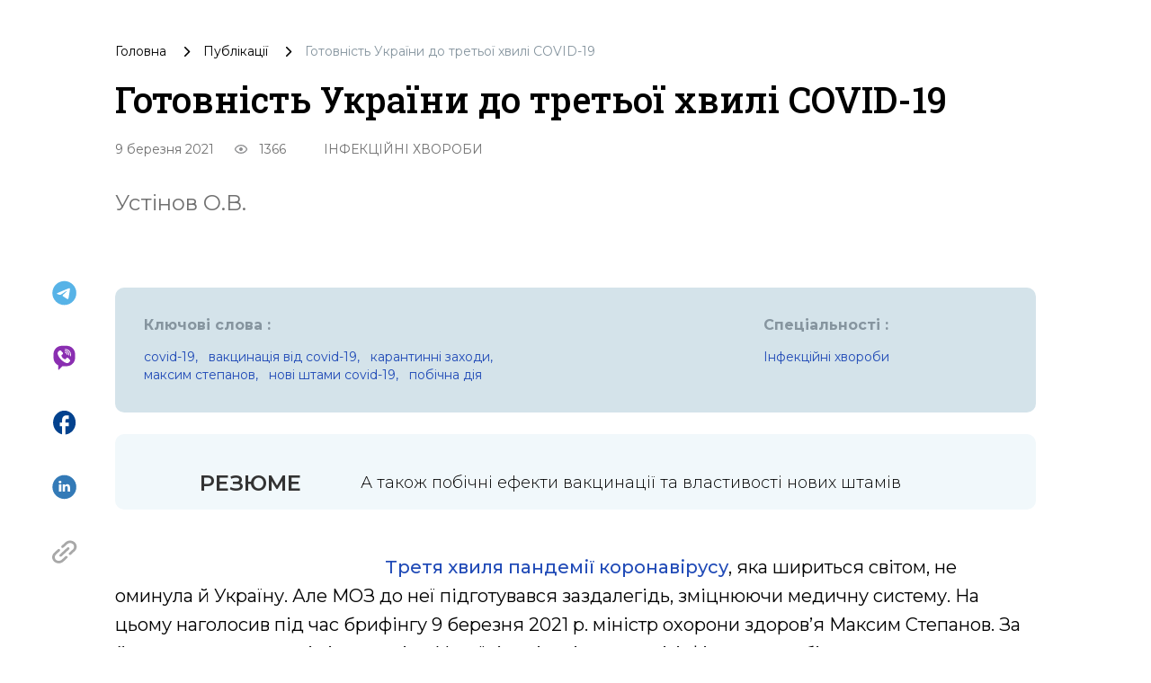

--- FILE ---
content_type: text/html; charset=utf-8
request_url: https://umj.com.ua/uk/publikatsia-201105-gotovnist-ukrayini-do-tretoyi-hvili-covid-19
body_size: 25767
content:
<!doctype html>
<html data-n-head-ssr lang="uk" data-n-head="%7B%22lang%22:%7B%22ssr%22:%22uk%22%7D%7D">
<head >
  <title>Готовність України до третьої хвилі COVID-19 | Український Медичний Часопис</title><meta data-n-head="ssr" charset="utf-8"><meta data-n-head="ssr" name="viewport" content="width=device-width, initial-scale=1"><meta data-n-head="ssr" name="format-detection" content="telephone=no"><meta data-n-head="ssr" name="apple-mobile-web-app-capable" content="yes"><meta data-n-head="ssr" name="apple-mobile-web-app-status-bar-style" content="black"><meta data-n-head="ssr" data-hid="description" name="description" content="А також побічні ефекти вакцинації та властивості нових штамів
"><meta data-n-head="ssr" data-hid="citation_journal_title" name="citation_journal_title" content="Готовність України до третьої хвилі COVID-19 | Український Медичний Часопис"><meta data-n-head="ssr" data-hid="SKYPE_TOOLBAR" name="SKYPE_TOOLBAR" content="SKYPE_TOOLBAR_PARSER_COMPATIBLE"><meta data-n-head="ssr" data-hid="robots" name="robots" content="max-snippet:-1, max-image-preview:large, max-video-preview:-1"><meta data-n-head="ssr" data-hid="og:type" property="og:type" content="article"><meta data-n-head="ssr" data-hid="og:url" property="og:url" content="/uk/publikatsia-201105-gotovnist-ukrayini-do-tretoyi-hvili-covid-19"><meta data-n-head="ssr" data-hid="twitter:card" name="twitter:card" content="summary"><meta data-n-head="ssr" data-hid="twitter:domain" name="twitter:domain" content="www.umj.com.ua"><meta data-n-head="ssr" data-hid="og:title" property="og:title" content="Готовність України до третьої хвилі COVID-19 | Український Медичний Часопис"><meta data-n-head="ssr" data-hid="og:description" property="og:description" content="А також побічні ефекти вакцинації та властивості нових штамів
"><meta data-n-head="ssr" data-hid="twitter:title" property="twitter:title" content="Готовність України до третьої хвилі COVID-19 | Український Медичний Часопис"><meta data-n-head="ssr" data-hid="citation_title" name="citation_title" content="Готовність України до третьої хвилі COVID-19 | Український Медичний Часопис"><meta data-n-head="ssr" data-hid="citation_publication_date" name="citation_publication_date" content="2021-03-09T16:50:06"><meta data-n-head="ssr" data-hid="article:published_time" name="article:published_time" content="2021-03-09T16:50:06"><meta data-n-head="ssr" data-hid="article:modified_time" name="article:modified_time" content="2021-03-09T16:50:06"><meta data-n-head="ssr" data-hid="citation_author" name="citation_author" content="Устінов О.В."><meta data-n-head="ssr" data-hid="keywords" name="keywords" content="COVID-19,вакцинація від COVID-19,карантинні заходи,Максим Степанов,нові штами COVID-19,побічна дія"><meta data-n-head="ssr" data-hid="og:image" property="og:image" content="https://api.umj.com.ua/wp/wp-content/uploads/2021/03/67967996767967.jpg"><meta data-n-head="ssr" data-hid="twitter:image" property="twitter:image" content="https://api.umj.com.ua/wp/wp-content/uploads/2021/03/67967996767967.jpg"><meta data-n-head="ssr" data-hid="og:image:width" property="og:image:width" content="550"><meta data-n-head="ssr" data-hid="og:image:height" property="og:image:height" content="550"><link data-n-head="ssr" rel="icon" type="image/x-icon" href="/favicon.ico"><link data-n-head="ssr" data-hid="canonical" rel="canonical" href="/uk/novyna-201105-gotovnist-ukrayini-do-tretoyi-hvili-covid-19"><link data-n-head="ssr" data-hid="pingback" rel="pingback" href="https://www.umj.com.ua/wp/xmlrpc.php"><link data-n-head="ssr" data-hid="shortcut icon" rel="shortcut icon" href="/favicon.ico"><link data-n-head="ssr" data-hid="dns-prefetch" rel="dns-prefetch" href="www.umj.com.ua"><link data-n-head="ssr" data-hid="dns-prefetch" rel="dns-prefetch" href="//cdn.jsdelivr.net"><link data-n-head="ssr" data-hid="dns-prefetch" rel="dns-prefetch" href="//ajax.googleapis.com"><link data-n-head="ssr" data-hid="dns-prefetch" rel="dns-prefetch" href="//s.w.org"><link data-n-head="ssr" data-hid="alternate" rel="alternate" type="text/html" href="/uk/publikatsia-201105-gotovnist-ukrayini-do-tretoyi-hvili-covid-19" hreflang="uk"><script data-n-head="ssr" data-hid="gtm-script">if(!window._gtm_init){window._gtm_init=1;(function(w,n,d,m,e,p){w[d]=(w[d]==1||n[d]=='yes'||n[d]==1||n[m]==1||(w[e]&&w[e][p]&&w[e][p]()))?1:0})(window,navigator,'doNotTrack','msDoNotTrack','external','msTrackingProtectionEnabled');(function(w,d,s,l,x,y){w[x]={};w._gtm_inject=function(i){if(w.doNotTrack||w[x][i])return;w[x][i]=1;w[l]=w[l]||[];w[l].push({'gtm.start':new Date().getTime(),event:'gtm.js'});var f=d.getElementsByTagName(s)[0],j=d.createElement(s);j.async=true;j.src='https://www.googletagmanager.com/gtm.js?id='+i;f.parentNode.insertBefore(j,f);};w[y]('GTM-K2BMB83')})(window,document,'script','dataLayer','_gtm_ids','_gtm_inject')}</script><script data-n-head="nuxt-jsonld" data-hid="nuxt-jsonld--2ed541eb" type="application/ld+json">{"@context":"https://schema.org/","@type":"BreadcrumbList","itemListElement":[{"@type":"ListItem","position":1,"name":"Головна","item":"www.umj.com.ua/uk"},{"@type":"ListItem","position":2,"name":"Публікації","item":"www.umj.com.ua/uk/publikatsii"},{"@type":"ListItem","position":3,"name":"Готовність України до третьої хвилі COVID-19","item":"www.umj.com.ua/uk/publikatsia-201105-gotovnist-ukrayini-do-tretoyi-hvili-covid-19"}]}</script><link rel="preload" href="/_nuxt/3693d81.js" as="script"><link rel="preload" href="/_nuxt/05ac319.js" as="script"><link rel="preload" href="/_nuxt/c2414bc.js" as="script"><link rel="preload" href="/_nuxt/css/52a88f6.css" as="style"><link rel="preload" href="/_nuxt/9f9785e.js" as="script"><link rel="preload" href="/_nuxt/css/d596398.css" as="style"><link rel="preload" href="/_nuxt/6880ba9.js" as="script"><link rel="stylesheet" href="/_nuxt/css/52a88f6.css"><link rel="stylesheet" href="/_nuxt/css/d596398.css">
  <!-- Meta Pixel Code -->
  <script>!function(e,t,n,c,o,a,f){e.fbq||(o=e.fbq=function(){o.callMethod?o.callMethod.apply(o,arguments):o.queue.push(arguments)},e._fbq||(e._fbq=o),o.push=o,o.loaded=!0,o.version="2.0",o.queue=[],(a=t.createElement(n)).async=!0,a.src="https://connect.facebook.net/en_US/fbevents.js",(f=t.getElementsByTagName(n)[0]).parentNode.insertBefore(a,f))}(window,document,"script"),fbq("init","241421671608856"),fbq("track","PageView")</script>
  <noscript><img height="1" width="1" style="display:none" src="https://www.facebook.com/tr?id=241421671608856&ev=PageView&noscript=1"></noscript>
  <!-- End Meta Pixel Code -->
</head>
<body >
<noscript data-n-head="ssr" data-hid="gtm-noscript" data-pbody="true"><iframe src="https://www.googletagmanager.com/ns.html?id=GTM-K2BMB83&" height="0" width="0" style="display:none;visibility:hidden" title="gtm"></iframe></noscript><div data-server-rendered="true" id="__nuxt"><!----><div id="__layout"><div class="default-layout"><!----> <!----> <!----> <div class="nuxt-wrapper"><!----> <div class="nuxt-content-wrapper"><div class="nuxt-content"><div class="publication-details-page single-container" data-v-5e6d719b><div class="breadcrumbs publication-details-breadcrumb" data-v-c36dd702 data-v-5e6d719b><ul class="breadcrumbs__list" data-v-c36dd702><li class="breadcrumbs__list-item" data-v-c36dd702><a href="/uk" class="breadcrumbs__list-link nuxt-link-active" data-v-c36dd702>
        Головна
      </a></li> <li data-v-c36dd702><svg width="7" height="13" viewBox="0 0 7 13" fill="none" xmlns="http://www.w3.org/2000/svg" class="icon-breadcrumb" data-v-c36dd702><path d="M0.21875 11.8156C0.0729167 11.6697 0 11.4971 0 11.2976C0 11.0985 0.0729167 10.926 0.21875 10.7802L4.49167 6.50724L0.204167 2.21974C0.0680555 2.08363 0 1.91349 0 1.70933C0 1.50516 0.0729167 1.33016 0.21875 1.18433C0.364583 1.03849 0.53725 0.965576 0.73675 0.965576C0.935861 0.965576 1.10833 1.03849 1.25417 1.18433L6.15417 6.09891C6.2125 6.15724 6.25392 6.22044 6.27842 6.28849C6.30253 6.35655 6.31458 6.42946 6.31458 6.50724C6.31458 6.58502 6.30253 6.65794 6.27842 6.72599C6.25392 6.79405 6.2125 6.85724 6.15417 6.91558L1.23958 11.8302C1.10347 11.9663 0.935861 12.0343 0.73675 12.0343C0.53725 12.0343 0.364583 11.9614 0.21875 11.8156Z" fill="black"></path></svg></li> <li class="breadcrumbs__list-item" data-v-c36dd702><a href="/uk/publikatsii" class="breadcrumbs__list-link" data-v-c36dd702><div data-v-c36dd702>Публікації</div></a></li><li data-v-c36dd702><svg width="7" height="13" viewBox="0 0 7 13" fill="none" xmlns="http://www.w3.org/2000/svg" class="icon-breadcrumb" data-v-c36dd702><path d="M0.21875 11.8156C0.0729167 11.6697 0 11.4971 0 11.2976C0 11.0985 0.0729167 10.926 0.21875 10.7802L4.49167 6.50724L0.204167 2.21974C0.0680555 2.08363 0 1.91349 0 1.70933C0 1.50516 0.0729167 1.33016 0.21875 1.18433C0.364583 1.03849 0.53725 0.965576 0.73675 0.965576C0.935861 0.965576 1.10833 1.03849 1.25417 1.18433L6.15417 6.09891C6.2125 6.15724 6.25392 6.22044 6.27842 6.28849C6.30253 6.35655 6.31458 6.42946 6.31458 6.50724C6.31458 6.58502 6.30253 6.65794 6.27842 6.72599C6.25392 6.79405 6.2125 6.85724 6.15417 6.91558L1.23958 11.8302C1.10347 11.9663 0.935861 12.0343 0.73675 12.0343C0.53725 12.0343 0.364583 11.9614 0.21875 11.8156Z" fill="black"></path></svg></li> <li class="group breadcrumbs__list-item breadcrumbs__list-item_disable" data-v-c36dd702><div data-v-c36dd702>Готовність України до третьої хвилі COVID-19</div></li></ul></div> <h1 class="publication-details-title" data-v-5e6d719b>Готовність України до третьої хвилі COVID-19</h1> <section class="item-info" data-v-4129c1f6 data-v-5e6d719b><div class="flex w-full sm:w-auto justify-between sm:justify-start mb-3 sm:mb-0" data-v-4129c1f6><div class="item-info-date" data-v-4129c1f6>9 березня 2021</div> <div class="flex items-center px-2.5" data-v-4129c1f6><svg width="16" height="10" viewBox="0 0 16 10" fill="none" xmlns="http://www.w3.org/2000/svg" class="mx-3" data-v-4129c1f6><path d="M7.99999 3C8.53042 3 9.03913 3.21071 9.4142 3.58579C9.78928 3.96086 9.99999 4.46957 9.99999 5C9.99999 5.53043 9.78928 6.03914 9.4142 6.41421C9.03913 6.78929 8.53042 7 7.99999 7C7.46956 7 6.96085 6.78929 6.58578 6.41421C6.2107 6.03914 5.99999 5.53043 5.99999 5C5.99999 4.46957 6.2107 3.96086 6.58578 3.58579C6.96085 3.21071 7.46956 3 7.99999 3ZM7.99999 0C11.3333 0 14.18 2.07333 15.3333 5C14.18 7.92667 11.3333 10 7.99999 10C4.66666 10 1.81999 7.92667 0.666656 5C1.81999 2.07333 4.66666 0 7.99999 0ZM2.11999 5C2.65883 6.1002 3.49553 7.02717 4.53498 7.6755C5.57442 8.32384 6.77492 8.66755 7.99999 8.66755C9.22506 8.66755 10.4256 8.32384 11.465 7.6755C12.5045 7.02717 13.3412 6.1002 13.88 5C13.3412 3.8998 12.5045 2.97283 11.465 2.3245C10.4256 1.67616 9.22506 1.33245 7.99999 1.33245C6.77492 1.33245 5.57442 1.67616 4.53498 2.3245C3.49553 2.97283 2.65883 3.8998 2.11999 5Z" fill="#8E8F91"></path></svg> <div class="item-info-visits" data-v-4129c1f6> 1366</div></div></div> <div class="item-info-list" data-v-4129c1f6><div class="item-info-list-item" data-v-4129c1f6><a href="/uk/speciality-infekcionnye-bolezni" class="uppercase" data-v-4129c1f6><div data-v-4129c1f6>Інфекційні хвороби</div></a> <!----></div></div></section> <div class="item-authors" data-v-d44c763c data-v-5e6d719b><div class="item-details-authors" data-v-d44c763c><a href="/uk/writer/ustinov-a-v" class="mr-[20px]" data-v-d44c763c>
      Устінов О.В.
    </a></div></div> <div class="share-block" data-v-cf31c16c data-v-5e6d719b><a href="https://telegram.me/share/url?url=www.umj.com.ua/uk/publikatsia-201105-gotovnist-ukrayini-do-tretoyi-hvili-covid-19" title="Поділитися в Telegram" target="_blank" rel="nofollow" class="share-block__icon text-decoration-none" data-v-cf31c16c><svg width="29" height="29" viewBox="0 0 29 29" fill="none" xmlns="http://www.w3.org/2000/svg" data-v-cf31c16c><path d="M14.5762 0.762329C6.95167 0.762329 0.763672 6.95033 0.763672 14.5748C0.763672 22.1993 6.95167 28.3873 14.5762 28.3873C22.2007 28.3873 28.3887 22.1993 28.3887 14.5748C28.3887 6.95033 22.2007 0.762329 14.5762 0.762329ZM20.9852 10.1548C20.778 12.3372 19.8802 17.6412 19.4244 20.086C19.231 21.122 18.8442 21.4673 18.4851 21.5087C17.684 21.5778 17.0762 20.9838 16.3027 20.4728C15.0872 19.6716 14.3966 19.1744 13.2225 18.4009C11.8551 17.5031 12.7391 17.0058 13.5264 16.2047C13.7336 15.9975 17.2696 12.7792 17.3387 12.4891C17.3483 12.4452 17.347 12.3996 17.335 12.3563C17.3229 12.3129 17.3005 12.2732 17.2696 12.2405C17.1867 12.1715 17.0762 12.1991 16.9795 12.2129C16.8552 12.2405 14.9215 13.5251 11.1507 16.0666C10.5982 16.4395 10.1009 16.6329 9.65892 16.6191C9.16167 16.6053 8.22242 16.3428 7.51798 16.108C6.6478 15.8318 5.97098 15.6798 6.02623 15.1964C6.05386 14.9478 6.39917 14.6991 7.04836 14.4367C11.0816 12.6825 13.7612 11.5223 15.101 10.9698C18.9409 9.36752 19.7282 9.09127 20.2531 9.09127C20.3636 9.09127 20.626 9.11889 20.7918 9.25702C20.9299 9.36752 20.9714 9.51945 20.9852 9.62995C20.9714 9.71283 20.999 9.96145 20.9852 10.1548Z" fill="#57B3E7"></path></svg></a> <a href="viber://forward?text=https%3A%2F%2F www.umj.com.ua/uk/publikatsia-201105-gotovnist-ukrayini-do-tretoyi-hvili-covid-19" title="Поділитися в Viber" target="_blank" rel="nofollow" class="share-block__icon text-decoration-none" data-v-cf31c16c><svg width="31" height="35" viewBox="0 0 31 35" fill="none" xmlns="http://www.w3.org/2000/svg" data-v-cf31c16c><path d="M18.8366 0.972412H12.1656C5.69976 0.972412 0.491211 6.18096 0.491211 12.6468V17.65C0.491211 22.1658 3.08266 26.2711 7.16226 28.1954V33.7889C7.16226 34.0711 7.41884 34.3277 7.7524 34.3277C7.88069 34.3277 8.03463 34.2764 8.13726 34.1737L12.9609 29.3244H18.8366C25.3024 29.3244 30.511 24.1158 30.511 17.65V12.6468C30.511 6.18096 25.3024 0.972412 18.8366 0.972412ZM23.2241 22.8586L21.5563 24.5264C19.7603 26.2711 15.1419 24.2698 11.0623 20.1132C6.98266 15.9566 5.16095 11.2612 6.88003 9.51649L8.54779 7.84873C9.2149 7.23294 10.2669 7.2586 10.934 7.90004L13.3458 10.4145C13.9616 11.0816 13.9616 12.0823 13.2945 12.7494C13.1149 12.929 12.9096 13.0316 12.6787 13.1343C11.832 13.3908 11.3958 14.2119 11.6011 15.0586C12.0116 16.906 14.3465 19.2152 16.1169 19.677C16.9379 19.8823 17.7846 19.4204 18.0669 18.625C18.3491 17.804 19.2728 17.3421 20.1452 17.6244C20.4017 17.7014 20.607 17.881 20.8123 18.0349L23.2241 20.5494C23.8399 21.1652 23.8399 22.1915 23.2241 22.8586ZM16.9892 8.9007C16.8096 8.9007 16.6557 8.9007 16.5017 8.95202C16.2195 9.00333 15.9116 8.77241 15.886 8.43886C15.8603 8.10531 16.0656 7.84873 16.3735 7.82307C16.5787 7.77175 16.784 7.77175 16.9892 7.77175C20.0682 7.77175 22.5313 10.2862 22.5827 13.3139C22.5827 13.5191 22.5827 13.7244 22.5313 13.9296C22.48 14.2119 22.2491 14.4685 21.9156 14.4171C21.582 14.3658 21.3767 14.1349 21.4281 13.8014C21.4281 13.6218 21.4794 13.4678 21.4794 13.3139C21.4537 10.902 19.4524 8.9007 16.9892 8.9007ZM20.3248 13.3652C20.2735 13.6474 20.0425 13.904 19.709 13.8527C19.4524 13.8014 19.2215 13.5961 19.2215 13.3652C19.2215 12.1593 18.2208 11.1586 17.0149 11.1586C16.7327 11.2099 16.4248 10.9533 16.3991 10.6454C16.3478 10.3632 16.6044 10.0553 16.8866 10.0296H16.9636C18.8879 10.0296 20.3248 11.5178 20.3248 13.3652ZM24.584 15.1356C24.5327 15.4178 24.2504 15.6231 23.9682 15.5974C23.686 15.5718 23.4807 15.2639 23.5063 14.9816C23.5063 14.9303 23.5063 14.9303 23.5063 14.9046C23.6346 14.4171 23.686 13.904 23.686 13.3652C23.686 9.6961 20.684 6.69412 17.0149 6.69412C16.8353 6.69412 16.6813 6.69412 16.5274 6.69412C16.2452 6.74544 15.9373 6.48886 15.9373 6.18096C15.8859 5.89873 16.1425 5.59083 16.4248 5.59083C16.63 5.59083 16.8353 5.53952 17.0149 5.53952C21.2998 5.53952 24.8149 9.02899 24.8149 13.3395C24.7892 13.9296 24.7123 14.5711 24.584 15.1356Z" fill="#8A2EB1"></path></svg></a> <a onclick="javascript:window.open(this.href, '',
  'menubar=no,toolbar=no,resizable=yes,scrollbars=yes,height=300,width=600');return false;" href="https://facebook.com/sharer/sharer.php?u=www.umj.com.ua/uk/publikatsia-201105-gotovnist-ukrayini-do-tretoyi-hvili-covid-19" title="Поділитися в Facebook" target="_blank" rel="nofollow" class="share-block__icon text-decoration-none" data-v-cf31c16c><svg width="27" height="29" viewBox="0 0 27 29" fill="none" xmlns="http://www.w3.org/2000/svg" data-v-cf31c16c><path d="M26.5996 14.7249C26.5996 7.10035 20.7756 0.912354 13.5996 0.912354C6.42361 0.912354 0.599609 7.10035 0.599609 14.7249C0.599609 21.4101 5.07161 26.9765 10.9996 28.2611V18.8686H8.39961V14.7249H10.9996V11.2717C10.9996 8.60592 13.0406 6.43735 15.5496 6.43735H18.7996V10.5811H16.1996C15.4846 10.5811 14.8996 11.2027 14.8996 11.9624V14.7249H18.7996V18.8686H14.8996V28.4683C21.4646 27.7777 26.5996 21.8935 26.5996 14.7249Z" fill="#03428E"></path></svg></a> <a href="https://www.linkedin.com/sharing/share-offsite/?url=www.umj.com.ua/uk/publikatsia-201105-gotovnist-ukrayini-do-tretoyi-hvili-covid-19" title="Поділитися в LinkedIn" target="_blank" rel="nofollow" class="share-block__icon text-decoration-none" data-v-cf31c16c><svg width="29" height="30" viewBox="0 0 29 30" fill="none" xmlns="http://www.w3.org/2000/svg" data-v-cf31c16c><path d="M14.5999 0.65686C6.73396 0.65686 0.356445 7.03349 0.356445 14.9003C0.356445 22.7663 6.73396 29.1438 14.5999 29.1438C22.4659 29.1438 28.8434 22.7663 28.8434 14.9003C28.8434 7.03349 22.4659 0.65686 14.5999 0.65686ZM10.9002 20.4882H7.99451V11.7463H10.9002V20.4882ZM9.44735 10.5525H9.42865C8.45297 10.5525 7.8227 9.8804 7.8227 9.04182C7.8227 8.18454 8.47256 7.53201 9.46604 7.53201C10.4595 7.53201 11.072 8.18454 11.0907 9.04182C11.0907 9.88129 10.4595 10.5525 9.44735 10.5525ZM21.3771 20.4882H18.4715V15.811C18.4715 14.6359 18.0513 13.8347 16.9991 13.8347C16.197 13.8347 15.7189 14.3751 15.5088 14.8977C15.4323 15.0846 15.4127 15.3454 15.4127 15.6063V20.4882H12.5079C12.5079 20.4882 12.5462 12.5671 12.5079 11.7463H15.4136V12.9846C15.799 12.389 16.4899 11.5407 18.0326 11.5407C19.9439 11.5407 21.3771 12.7905 21.3771 15.4754V20.4882Z" fill="#337AB7"></path></svg></a> <div class="relative flex share-block__icon-last" data-v-cf31c16c><a title="Скопіювати посилання" rel="nofollow" class="share-block__icon text-decoration-none" data-v-cf31c16c><svg width="28" height="26" viewBox="0 0 28 26" fill="none" xmlns="http://www.w3.org/2000/svg" data-v-cf31c16c><path d="M14.6942 18.0217L10.5172 21.9005C10.5172 21.9005 10.5172 21.9006 10.5171 21.9006C10.5171 21.9006 10.5171 21.9007 10.517 21.9007C8.78963 23.5047 5.97889 23.5048 4.25137 21.9007C3.41448 21.1235 2.9537 20.0904 2.9537 18.9915C2.9537 17.8928 3.41448 16.8598 4.25107 16.0827C4.25117 16.0826 4.25127 16.0825 4.25137 16.0824L8.4284 12.2037C9.00506 11.6681 9.00506 10.7997 8.4283 10.2643C7.85163 9.7288 6.91649 9.7288 6.33973 10.2643L2.1627 14.143C2.16241 14.1433 2.16211 14.1437 2.16182 14.1439C0.767766 15.4389 0 17.1605 0 18.9915C0 20.823 0.768061 22.5449 2.1628 23.84C3.60244 25.1767 5.4933 25.8451 7.38426 25.8451C9.27522 25.8451 11.1662 25.1767 12.6056 23.84C12.6057 23.84 12.6057 23.8398 12.6057 23.8398L16.7827 19.9611C17.3594 19.4256 17.3594 18.5573 16.7827 18.0217C16.2061 17.4862 15.271 17.4862 14.6942 18.0217Z" fill="#A8A8A8"></path> <path d="M27.3006 7.35598C27.3006 5.52447 26.5324 3.80259 25.1377 2.50748C22.2585 -0.165949 17.5738 -0.165858 14.6949 2.50748C14.6948 2.50766 14.6946 2.50775 14.6945 2.50793L10.5175 6.38642C9.94077 6.92189 9.94077 7.79033 10.5175 8.3258C10.806 8.59368 11.1839 8.72752 11.5619 8.72752C11.9397 8.72752 12.3178 8.59359 12.6061 8.3258L16.783 4.44732C16.7831 4.44713 16.7833 4.44704 16.7835 4.44686C18.5108 2.84291 21.3216 2.84282 23.0491 4.44686C23.8859 5.22396 24.3469 6.25715 24.3469 7.35598C24.3469 8.45471 23.8861 9.48771 23.0494 10.2648L23.0491 10.2651L18.8721 14.1439C18.2954 14.6793 18.2954 15.5477 18.8722 16.0832C19.1606 16.351 19.5385 16.485 19.9164 16.485C20.2944 16.485 20.6724 16.351 20.9607 16.0832L25.1378 12.2045C25.1381 12.2042 25.1384 12.2038 25.1387 12.2036C26.5327 10.9086 27.3006 9.18702 27.3006 7.35598Z" fill="#A8A8A8"></path> <path d="M8.42866 18.0229C8.71704 18.2907 9.09502 18.4247 9.4729 18.4247C9.85087 18.4247 10.2288 18.2907 10.5172 18.0229L18.8715 10.2654C19.4482 9.72995 19.4482 8.8616 18.8715 8.32604C18.2948 7.79057 17.3597 7.79057 16.7829 8.32604L8.42866 16.0835C7.8519 16.6191 7.8519 17.4875 8.42866 18.0229Z" fill="#A8A8A8"></path></svg></a> <div class="share-block__tooltip" style="display:none;" data-v-cf31c16c>
      Посилання скопійовано
    </div></div></div> <div class="publication-details-refs" data-v-5e6d719b><!----> <!----></div> <section class="references" data-v-956aebb0 data-v-5e6d719b><div class="keywords" data-v-956aebb0><div class="keywords-title" data-v-956aebb0> Ключові слова :</div> <div class="keywords-btn" data-v-956aebb0><div class="keywords-item" data-v-956aebb0><a href="/uk/teg-covid-19" data-v-956aebb0><div class="rounded hover:bg-white lowercase" data-v-956aebb0>COVID-19,</div></a></div><div class="keywords-item" data-v-956aebb0><a href="/uk/teg-vaktsinatsiya-vid-covid-19" data-v-956aebb0><div class="rounded hover:bg-white lowercase" data-v-956aebb0>вакцинація від COVID-19,</div></a></div><div class="keywords-item" data-v-956aebb0><a href="/uk/teg-karantinni-zahodi" data-v-956aebb0><div class="rounded hover:bg-white lowercase" data-v-956aebb0>карантинні заходи,</div></a></div><div class="keywords-item" data-v-956aebb0><a href="/uk/teg-maksim-stepanov" data-v-956aebb0><div class="rounded hover:bg-white lowercase" data-v-956aebb0>Максим Степанов,</div></a></div><div class="keywords-item" data-v-956aebb0><a href="/uk/teg-novi-shtami-covid-19" data-v-956aebb0><div class="rounded hover:bg-white lowercase" data-v-956aebb0>нові штами COVID-19,</div></a></div><div class="keywords-item" data-v-956aebb0><a href="/uk/teg-pobichna-diya" data-v-956aebb0><div class="rounded hover:bg-white lowercase" data-v-956aebb0>побічна дія</div></a></div></div></div> <div class="specialities" data-v-956aebb0><div class="specialities-title" data-v-956aebb0> Спеціальності :</div> <div class="specialities-btn" data-v-956aebb0><div class="specialities-item" data-v-956aebb0><a href="/uk/speciality-infekcionnye-bolezni" data-v-956aebb0><div class="specialities-item-text" data-v-956aebb0>Інфекційні хвороби</div></a></div></div></div> <!----></section> <div class="item-details-resume" data-v-ab6b33de data-v-5e6d719b><span class="item-details-resume-title uppercase" data-v-ab6b33de>Резюме</span> <div class="item-details-resume-text" data-v-ab6b33de><p class="resume-header">А також побічні ефекти вакцинації та властивості нових штамів
</p></div></div> <div class="publication-details-content" data-v-5e6d719b><div class="relative publication-details-content-body" data-v-a6af7cfa data-v-5e6d719b><!----> <!----> <div class="item-content" data-v-a6af7cfa><p><img decoding="async" loading="lazy" class="md:float-left picture size-full wp-image-201107" src="https://www.umj.com.ua/wp/wp-content/uploads/2021/03/69679679679679.jpg" alt="" width="300" height="240" srcset="https://api.umj.com.ua/wp/wp-content/uploads/2021/03/69679679679679.jpg 300w, https://api.umj.com.ua/wp/wp-content/uploads/2021/03/69679679679679-250x200.jpg 250w, https://api.umj.com.ua/wp/wp-content/uploads/2021/03/69679679679679-50x40.jpg 50w" sizes="(max-width: 300px) 100vw, 300px" /><a href="https://www.umj.com.ua/article/200993/svit-nablizhayetsya-do-tretoyi-hvili-covid-19-stepanov" target="_blank" rel="noopener noreferrer nofollow">Третя хвиля пандемії коронавірусу</a>, яка шириться світом, не оминула й Україну. Але МОЗ до неї підготувався заздалегідь, зміцнюючи медичну систему. На цьому наголосив під час брифінгу 9 березня 2021 р. міністр охорони здоров’я Максим Степанов. За його словами, останні кілька днів в Україні, як і в цілому у світі, фіксують стабільне зростання кількості хворих та госпіталізованих. На <a href="https://www.umj.com.ua/article/201014/covid-19-operativna-informatsiya-ta-stan-vaktsinatsiyi-na-09-03-2021-r" target="_blank" rel="noopener noreferrer nofollow">ранок 9 березня</a> в наших лікарнях перебувало 26 525 осіб із коронавірусом. Крім того, міністр звернув увагу на основні ознаки нового мутованого <a href="https://www.umj.com.ua/article/200849/covid-19-v-ukrayini-viyavleno-britanskij-variant-koronavirusu" target="_blank" rel="noopener noreferrer nofollow">британсько-африканського штаму COVID-19</a>.</p>
<h3 class="content-header-h3"><strong>Про новий штам коронавірусу</strong></h3>
<p>«Цей штам коронавірусу вирізняється коротким інкубаційним періодом — 1–3 дні, втричі більшою заразністю, зменшенням частки безсимптомних або легких форм захворювання та, на жаль, високою смертністю. Крім органів дихання, вірус почав вражати нирки, печінку та центральну нервову систему. У світі також суттєво зросла частка повторних заражень, яка коливається від 4 до 18% загальної кількості нових захворювань. У 52–76% пацієнтів фіксують також <a href="https://www.umj.com.ua/article/200884/moz-ukrayini-pratsyuye-nad-rozvitkom-postkovidnoyi-reabilitatsiyi-stepanov" target="_blank" rel="noopener noreferrer nofollow">виражений постковідний синдром</a> тривалістю від 3 до 6 міс», — зазначив М. Степанов.</p>
<p>Щоб убезпечити себе від хвороби, міністр вкотре закликав дотримуватися особистої гігієни — носити маски, мити руки тощо. А також інформаційної — зокрема, не вірити різним фейкам про якість і побічні ефекти вакцини, отримувати інформацію про коронавірус з офіційних джерел і дотримуватися рекомендацій МОЗ.</p>
<h3 class="content-header-h3"><strong>Безпека вакцини Oxford/AstraZeneca (CoviShield)</strong></h3>
<p>Жодного випадку, коли вакцинація проти COVID-19 призвела до тяжких наслідків, в Україні не зафіксовано. На 20 тис. щеплень надійшло 185 повідомлень про побічні ефекти після імунізації, але всі випадки мали легку форму.</p>
<p>«Черговий фейк, який з’явився в нашому інформаційному просторі, — про те, що нібито використання вакцини Oxford/AstraZeneca (CoviShield) призводить до тяжких побічних ефектів. Ми фіксуємо всі повідомлення про наслідки вакцинації. Жодного тяжкого випадку не зафіксовано. Підвищення температури тіла, головний біль чи почервоніння в місці уколу — це нормальна й очікувана реакція на вакцину. Це означає, що організм формує імунну відповідь, а значить, захищає вакцинованого», — наголосив міністр.</p>
<p>М. Степанов також вкотре закликав не довіряти чуткам про те, що вакцина CoviShield чимось відрізняється від Oxford/AstraZeneca.</p>
<p>«Цю вакцину рекомендувала до використання Всесвітня організація охорони здоров’я. Її застосовують у Великобританії, Канаді та інших країнах світу, оскільки вона безпечна та дієва, — сказав міністр. — Я неодноразово наголошував, що в Україні розгорнута цілеспрямована антивакцинаторська кампанія. Імовірно, комусь вигідно, аби Україна не використовувала вакцини, виготовлені провідними світовими компаніями — такими, як Pfizer чи AstraZeneca, а закуповувала їх у країни-агресора».</p>
<p>М. Степанов наголосив, що у питаннях вакцинації не слід вірити чуткам, натомість — дослухатися до медиків, які володіють вичерпною та перевіреною інформацією.</p>
<p>Нагадаємо, що в Україні запрацював сервіс попереднього запису на вакцинацію. Це можна зробити за цілодобовим номером контакт-центру МОЗ: <strong>0 800 60 20</strong>, через портал <a href="http://vaccination.covid19.gov.ua/" target="_blank" rel="nofollow noopener noreferrer">vaccination.covid19.gov.ua</a> та через застосунок <a href="https://go.diia.app/" target="_blank" rel="nofollow noopener noreferrer">ДІЯ</a>.</p>
<h3 class="content-header-h3"><strong>Ефективність карантинних заходів</strong></h3>
<p>Що стосується попередніх заходів, запроваджених для подолання пандемії, за словами міністра, вони довели свою ефективність. Це дає право стверджувати, що уряд здатен «згладити висоту» і третьої хвилі пандемії, до якої в Міністерстві були готові, запевняє М. Степанов.</p>
<p>«Стратегія «адаптивного карантину» дозволяла нам контролювати поширення захворюваності й тримати навантаження на медичну систему в прийнятних рамках, — підкреслив М. Степанов. — Третя хвиля для нас не стала несподіванкою. Ми готувалися до неї, зокрема, зміцнюючи нашу медичну систему, збільшуючи кількість ліжок у лікарнях, роблячи інші дії, необхідні для надання медичної допомоги».</p>
<p>Долучайтеся до нас у <a href="https://bit.ly/2DAiNNP" target="_blank" rel="nofollow noopener noreferrer">Viber</a>-спільноті, <a href="https://t.me/ukrmedjournal" target="_blank" rel="nofollow noopener noreferrer">Telegram</a>-каналі, <a href="https://www.instagram.com/ukrmedjournal/" target="_blank" rel="nofollow noopener noreferrer">Instagram</a>, на сторінці <a href="https://www.facebook.com/ukrmedjournal/" target="_blank" rel="nofollow noopener noreferrer">Facebook</a>, а також <a href="https://twitter.com/ukrmedjournal" target="_blank" rel="nofollow noopener noreferrer">Twitter</a>, щоб першими отримувати найсвіжіші та найактуальніші новини зі світу медицини.</p>
<p style="text-align: right; margin-top: 3rem;"><strong><em>Пресслужба «Українського медичного часопису» за матеріалами moz.gov.ua</em></strong></p>
</div> <!----></div></div> <!----> <script type="application/ld+json" data-v-5e6d719b>{
  "@context": "https://schema.org",
  "@type": "BlogPosting",
  "mainEntityOfPage": {
    "@type": "WebPage",
    "@id": "https://api.umj.com.ua/article/201105/gotovnist-ukrayini-do-tretoyi-hvili-covid-19"
  },
  "headline": "Готовність України до третьої хвилі COVID-19",
  "description": "<p>А також побічні ефекти вакцинації та властивості нових штамів</p>\n",
  "image": "https://api.umj.com.ua/wp/wp-content/uploads/2021/03/67967996767967.jpg",
  "author": {
    "@type": "Person",
    "name": "Устінов О.В."
  },
  "publisher": {
    "@type": "Organization",
    "name": "UMJ",
    "logo": {
      "@type": "ImageObject",
      "url": "https://umj.com.uaassets/img/og_image.png"
    }
  },
  "datePublished": "2021-03-09T16:50:06.000+02:00",
  "dateModified": "2021-03-09T16:50:06.000+02:00"
}</script></div></div> <!----> <div class="container-content" data-v-145c1362><div class="container-logo" data-v-145c1362><a href="https://proximaresearch.com/ua/ua/" rel="nofollow noindex" target="_blank" class="min-w-[120px] mx-[30px]" data-v-145c1362><img src="/_nuxt/img/Logo_Proxima.c8fb7b6.png" alt="ПРОКСІМА логотип" class="logo-proxima" data-v-145c1362></a><a href="https://www.morion.ua/" rel="nofollow noindex" target="_blank" class="min-w-[120px] mx-[30px]" data-v-145c1362><img src="/_nuxt/img/morion-logo.0524d39.svg" alt="Моріон логотип" class="logo-morion" data-v-145c1362></a><a href="https://www.apteka.ua/" rel="nofollow noindex" target="_blank" class="min-w-[120px] mx-[30px]" data-v-145c1362><img src="/_nuxt/img/apteka-ua-logo.d407a73.svg" alt="Аптека онлайн логотип" class="logo-aptekaOnline" data-v-145c1362></a><a href="https://compendium.com.ua/uk/" rel="nofollow noindex" target="_blank" class="min-w-[120px] mx-[30px]" data-v-145c1362><img src="/_nuxt/img/compendium-logo.5335795.svg" alt="Компендіум логотип" class="logo-compendium" data-v-145c1362></a><a href="https://www.clinicaloncology.com.ua" rel="nofollow noindex" target="_blank" class="min-w-[120px] mx-[30px]" data-v-145c1362><img src="/_nuxt/img/clinical-oncology-logo.568cf18.svg" alt="Клінічна онкологія логотип" class="logo-clinicalOncology" data-v-145c1362></a><a href="https://apteki.ua/uk/" rel="nofollow noindex" target="_blank" class="min-w-[120px] mx-[30px]" data-v-145c1362><img src="/_nuxt/img/apteki-ua-logo.893a7bc.svg" alt="Аптекі логотип" class="logo-apteki" data-v-145c1362></a></div></div> <footer class="footer" data-v-70941c02><div class="container-content" data-v-70941c02><div class="footer-content" data-v-70941c02><p class="footer-content-desc" data-v-70941c02>Видавництво «Моріон»</p> <p class="footer-content-desc" data-v-70941c02>Редакція і видавництво: 02072, м. Київ, просп. Бажана 10А</p> <p class="footer-content-desc" data-v-70941c02>+380 (44) 585-97-10</p></div> <div class="footer-content" data-v-70941c02><a href="https://disclaimer.morion.ua/" target="_blank" class="footer-content-desc" data-v-70941c02>
        Обмеження відповідальності
      </a></div> <div class="footer-content" data-v-70941c02><p class="footer-content-desc" data-v-70941c02>
        Фахове науково-практичне видання для спеціалістів сфери охорони здоров'я
      </p> <div class="container-icons" data-v-70941c02><a href="https://www.facebook.com/ukrmedjournal/" rel="nofollow noindex" target="_blank" class="footer-link" data-v-70941c02><svg width="24" height="24" viewBox="0 0 24 24" fill="none" xmlns="http://www.w3.org/2000/svg" class="footer-icon" data-v-70941c02><path d="M22 12C22 6.48 17.52 2 12 2C6.48 2 2 6.48 2 12C2 16.84 5.44 20.87 10 21.8V15H8V12H10V9.5C10 7.57 11.57 6 13.5 6H16V9H14C13.45 9 13 9.45 13 10V12H16V15H13V21.95C18.05 21.45 22 17.19 22 12Z" fill="white"></path></svg></a> <a href="https://t.me/ukrmedjournal" rel="nofollow noindex" target="_blank" class="footer-link" data-v-70941c02><svg width="24" height="24" viewBox="0 0 24 24" fill="none" xmlns="http://www.w3.org/2000/svg" class="footer-icon" data-v-70941c02><path d="M12 2C6.48 2 2 6.48 2 12C2 17.52 6.48 22 12 22C17.52 22 22 17.52 22 12C22 6.48 17.52 2 12 2ZM16.64 8.8C16.49 10.38 15.84 14.22 15.51 15.99C15.37 16.74 15.09 16.99 14.83 17.02C14.25 17.07 13.81 16.64 13.25 16.27C12.37 15.69 11.87 15.33 11.02 14.77C10.03 14.12 10.67 13.76 11.24 13.18C11.39 13.03 13.95 10.7 14 10.49C14.0069 10.4582 14.006 10.4252 13.9973 10.3938C13.9886 10.3624 13.9724 10.3337 13.95 10.31C13.89 10.26 13.81 10.28 13.74 10.29C13.65 10.31 12.25 11.24 9.52 13.08C9.12 13.35 8.76 13.49 8.44 13.48C8.08 13.47 7.4 13.28 6.89 13.11C6.26 12.91 5.77 12.8 5.81 12.45C5.83 12.27 6.08 12.09 6.55 11.9C9.47 10.63 11.41 9.79 12.38 9.39C15.16 8.23 15.73 8.03 16.11 8.03C16.19 8.03 16.38 8.05 16.5 8.15C16.6 8.23 16.63 8.34 16.64 8.42C16.63 8.48 16.65 8.66 16.64 8.8Z" fill="white"></path></svg></a> <a href="https://invite.viber.com/?g2=AQBDuGI8D25MtUjMHiQHCfmXbBLPmXQcxv668BPRjdadJtLv%2Ft0CtX%2Fv2pkqzL0W&amp;lang=uk" rel="nofollow noindex" target="_blank" class="footer-link" data-v-70941c02><svg width="24" height="24" viewBox="0 0 24 27" fill="none" xmlns="http://www.w3.org/2000/svg" class="footer-icon" data-v-70941c02><path d="M14.5434 0.6875H9.41845C4.45115 0.6875 0.449707 4.68894 0.449707 9.65624V13.5C0.449707 16.9692 2.44057 20.1231 5.5747 21.6014V25.8985C5.5747 26.1154 5.77182 26.3125 6.02807 26.3125C6.12663 26.3125 6.24489 26.2731 6.32374 26.1942L10.0295 22.4687H14.5434C19.5107 22.4687 23.5122 18.4673 23.5122 13.5V9.65624C23.5122 4.68894 19.5107 0.6875 14.5434 0.6875ZM17.9141 17.5014L16.6329 18.7827C15.2531 20.1231 11.705 18.5856 8.57085 15.3923C5.43672 12.199 4.0372 8.59182 5.35788 7.25144L6.63913 5.97019C7.15163 5.49711 7.9598 5.51682 8.4723 6.00961L10.3252 7.94134C10.7983 8.45384 10.7983 9.22259 10.2858 9.73509C10.1478 9.87307 9.99008 9.95192 9.81268 10.0308C9.1622 10.2279 8.8271 10.8586 8.9848 11.5091C9.30018 12.9284 11.0939 14.7024 12.454 15.0572C13.0848 15.2149 13.7353 14.8601 13.9521 14.249C14.1689 13.6183 14.8785 13.2635 15.5487 13.4803C15.7458 13.5394 15.9035 13.6774 16.0612 13.7957L17.9141 15.7274C18.3872 16.2005 18.3872 16.9889 17.9141 17.5014ZM13.1242 6.77836C12.9862 6.77836 12.868 6.77836 12.7497 6.81778C12.5329 6.85721 12.2963 6.6798 12.2766 6.42355C12.2569 6.1673 12.4146 5.97019 12.6511 5.95048C12.8088 5.91105 12.9665 5.91105 13.1242 5.91105C15.4896 5.91105 17.3819 7.84278 17.4213 10.1687C17.4213 10.3264 17.4213 10.4841 17.3819 10.6418C17.3425 10.8586 17.1651 11.0558 16.9088 11.0163C16.6526 10.9769 16.4949 10.7995 16.5343 10.5433C16.5343 10.4053 16.5737 10.287 16.5737 10.1687C16.554 8.31586 15.0165 6.77836 13.1242 6.77836ZM15.6867 10.2082C15.6473 10.425 15.4699 10.6221 15.2136 10.5827C15.0165 10.5433 14.8391 10.3856 14.8391 10.2082C14.8391 9.28172 14.0704 8.51297 13.1439 8.51297C12.9271 8.5524 12.6906 8.35528 12.6709 8.11874C12.6314 7.90192 12.8285 7.66538 13.0454 7.64567H13.1045C14.5829 7.64567 15.6867 8.78894 15.6867 10.2082ZM18.9588 11.5683C18.9194 11.7851 18.7026 11.9428 18.4858 11.9231C18.2689 11.9034 18.1112 11.6668 18.1309 11.45C18.1309 11.4106 18.1309 11.4106 18.1309 11.3909C18.2295 11.0163 18.2689 10.6221 18.2689 10.2082C18.2689 7.38942 15.9627 5.08317 13.1439 5.08317C13.0059 5.08317 12.8877 5.08317 12.7694 5.08317C12.5526 5.12259 12.316 4.92548 12.316 4.68894C12.2766 4.47211 12.4737 4.23557 12.6906 4.23557C12.8483 4.23557 13.0059 4.19615 13.1439 4.19615C16.4358 4.19615 19.1362 6.87692 19.1362 10.1885C19.1165 10.6418 19.0574 11.1346 18.9588 11.5683Z" fill="white"></path></svg></a> <a href="https://twitter.com/ukrmedjournal" rel="nofollow noindex" target="_blank" class="footer-link" data-v-70941c02><svg width="22" height="22" viewBox="0 0 22 22" fill="none" xmlns="http://www.w3.org/2000/svg" class="footer-icon" data-v-70941c02><path fill-rule="evenodd" clip-rule="evenodd" d="M0 11C0 4.92456 4.92456 0 11 0C17.0754 0 22 4.92456 22 11C22 17.0748 17.0754 22 11 22C4.92456 22 0 17.0748 0 11ZM10.8247 8.65563C10.7463 7.53294 11.4373 6.50719 12.5304 6.10913C12.9333 5.9675 13.6153 5.94963 14.0621 6.07338C14.2374 6.12631 14.5688 6.30369 14.8053 6.4625L15.2336 6.75538L15.7059 6.60481C15.9686 6.52575 16.3185 6.39306 16.4759 6.30438C16.6244 6.22531 16.7557 6.18131 16.7557 6.20744C16.7557 6.35731 16.4319 6.87019 16.1611 7.15344C15.7933 7.5515 15.8984 7.58656 16.6416 7.32119C17.0871 7.17063 17.0968 7.17063 17.0087 7.33906C16.9558 7.42706 16.6849 7.73644 16.3962 8.01969C15.9067 8.50575 15.8806 8.55869 15.8806 8.96569C15.8806 9.59338 15.5836 10.9024 15.2859 11.6181C14.7345 12.9628 13.5541 14.3516 12.3729 15.0501C10.7113 16.0311 8.49819 16.2793 6.63506 15.7046C6.01494 15.5093 4.94725 15.0143 4.94725 14.9263C4.94725 14.8995 5.27106 14.8644 5.665 14.8555C6.48725 14.839 7.3095 14.6094 8.00937 14.2017L8.48169 13.9184L7.93925 13.7328C7.16925 13.4674 6.47831 12.8569 6.30369 12.2822C6.25075 12.0959 6.26863 12.0869 6.75813 12.0869L7.26619 12.0794L6.83719 11.8759C6.32981 11.6188 5.86644 11.1863 5.63888 10.7436C5.4725 10.4246 5.26281 9.62019 5.324 9.55831C5.34119 9.5315 5.52544 9.58444 5.73513 9.65525C6.33806 9.87594 6.41713 9.823 6.06719 9.45175C5.41131 8.77938 5.20988 7.77975 5.52475 6.83375L5.67256 6.40956L6.25006 6.98431C7.43119 8.14275 8.822 8.83231 10.4136 9.03581L10.8508 9.08875L10.8247 8.65563Z" fill="white"></path></svg></a></div></div></div></footer></div> <button class="scroll-to-top-button" data-v-6b77c892><svg width="28" height="35" viewBox="0 0 28 35" fill="none" xmlns="http://www.w3.org/2000/svg" class="h-[15px] sm:h-[28px]" data-v-6b77c892><path d="M3.68831 16.2585L11.9169 8.02984L11.9169 32.5835C11.9169 32.6555 11.9206 32.7265 11.9277 32.7966C12.0344 33.8471 12.9216 34.6669 14.0002 34.6669C15.1509 34.6669 16.0836 33.7341 16.0836 32.5835L16.0836 8.02984L24.3122 16.2585C25.1259 17.072 26.4449 17.072 27.2586 16.2585C28.0721 15.4448 28.0721 14.1258 27.2586 13.3122L15.4734 1.527C14.6599 0.7135 13.3407 0.7135 12.5271 1.527L0.742026 13.3122C0.72931 13.3248 0.716809 13.3377 0.704493 13.3507C0.618276 13.4413 0.541809 13.5378 0.475076 13.639C0.0936927 14.2167 0.0301424 14.9423 0.284376 15.5693C0.386076 15.82 0.538626 16.055 0.742026 16.2585C0.754743 16.2712 0.767576 16.2837 0.780526 16.296C1.59673 17.0718 2.88743 17.0593 3.68831 16.2585Z" fill="#D4E3EA"></path></svg></button></div> <!----> <!----></div></div></div><script>window.__NUXT__=(function(a,b,c,d,e,f,g,h,i,j,k,l,m,n,o,p,q,r,s,t,u,v,w,x,y,z,A,B,C,D,E,F,G,H,I,J,K,L,M,N,O,P,Q,R,S,T,U,V,W,X,Y,Z,_,$,aa,ab,ac,ad,ae,af,ag,ah,ai,aj,ak,al,am,an,ao,ap,aq,ar,as,at,au,av,aw,ax,ay,az,aA,aB,aC,aD,aE,aF,aG,aH,aI,aJ,aK,aL,aM,aN,aO,aP,aQ,aR,aS,aT,aU,aV,aW,aX,aY,aZ,a_,a$,ba,bb,bc,bd,be,bf,bg,bh,bi,bj,bk,bl,bm,bn,bo,bp,bq,br,bs,bt,bu,bv,bw,bx,by,bz,bA,bB,bC,bD,bE,bF,bG,bH,bI,bJ,bK,bL,bM,bN,bO,bP,bQ,bR,bS,bT,bU,bV,bW,bX,bY,bZ,b_,b$,ca,cb,cc,cd,ce,cf,cg,ch,ci,cj,ck,cl,cm,cn,co,cp,cq,cr,cs,ct,cu,cv,cw,cx,cy,cz,cA,cB,cC,cD,cE,cF,cG,cH,cI,cJ,cK,cL,cM,cN,cO,cP,cQ,cR,cS,cT,cU,cV,cW,cX,cY,cZ,c_,c$,da,db,dc,dd,de,df,dg,dh,di,dj,dk,dl,dm,dn,do0,dp,dq,dr,ds,dt,du,dv,dw,dx,dy,dz,dA,dB,dC,dD,dE,dF,dG,dH,dI,dJ,dK,dL,dM,dN,dO,dP,dQ,dR,dS,dT,dU,dV,dW,dX,dY,dZ,d_,d$,ea,eb,ec,ed,ee,ef,eg,eh,ei,ej,ek,el,em,en,eo,ep,eq,er,es,et,eu,ev,ew,ex,ey,ez,eA,eB,eC,eD,eE,eF,eG,eH,eI,eJ,eK,eL,eM,eN,eO){return {layout:"default",data:[{item:{id:201105,date:S,date_gmt:T,modified:S,modified_gmt:T,slug:"gotovnist-ukrayini-do-tretoyi-hvili-covid-19",status:"publish",type:"post",link:"https:\u002F\u002Fapi.umj.com.ua\u002Farticle\u002F201105\u002Fgotovnist-ukrayini-do-tretoyi-hvili-covid-19",title:{rendered:"Готовність України до третьої хвилі COVID-19"},content:{rendered:"\u003Cp\u003E\u003Cimg decoding=\"async\" loading=\"lazy\" class=\"alignleft size-full wp-image-201107\" src=\"https:\u002F\u002Fwww.umj.com.ua\u002Fwp\u002Fwp-content\u002Fuploads\u002F2021\u002F03\u002F69679679679679.jpg\" alt=\"\" width=\"300\" height=\"240\" srcset=\"https:\u002F\u002Fapi.umj.com.ua\u002Fwp\u002Fwp-content\u002Fuploads\u002F2021\u002F03\u002F69679679679679.jpg 300w, https:\u002F\u002Fapi.umj.com.ua\u002Fwp\u002Fwp-content\u002Fuploads\u002F2021\u002F03\u002F69679679679679-250x200.jpg 250w, https:\u002F\u002Fapi.umj.com.ua\u002Fwp\u002Fwp-content\u002Fuploads\u002F2021\u002F03\u002F69679679679679-50x40.jpg 50w\" sizes=\"(max-width: 300px) 100vw, 300px\" \u002F\u003E\u003Ca href=\"https:\u002F\u002Fwww.umj.com.ua\u002Farticle\u002F200993\u002Fsvit-nablizhayetsya-do-tretoyi-hvili-covid-19-stepanov\" target=\"_blank\" rel=\"noopener noreferrer nofollow\"\u003EТретя хвиля пандемії коронавірусу\u003C\u002Fa\u003E, яка шириться світом, не оминула й Україну. Але МОЗ до неї підготувався заздалегідь, зміцнюючи медичну систему. На цьому наголосив під час брифінгу 9 березня 2021 р. міністр охорони здоров’я Максим Степанов. За його словами, останні кілька днів в Україні, як і в цілому у світі, фіксують стабільне зростання кількості хворих та госпіталізованих. На \u003Ca href=\"https:\u002F\u002Fwww.umj.com.ua\u002Farticle\u002F201014\u002Fcovid-19-operativna-informatsiya-ta-stan-vaktsinatsiyi-na-09-03-2021-r\" target=\"_blank\" rel=\"noopener noreferrer nofollow\"\u003Eранок 9 березня\u003C\u002Fa\u003E в наших лікарнях перебувало 26 525 осіб із коронавірусом. Крім того, міністр звернув увагу на основні ознаки нового мутованого \u003Ca href=\"https:\u002F\u002Fwww.umj.com.ua\u002Farticle\u002F200849\u002Fcovid-19-v-ukrayini-viyavleno-britanskij-variant-koronavirusu\" target=\"_blank\" rel=\"noopener noreferrer nofollow\"\u003Eбритансько-африканського штаму COVID-19\u003C\u002Fa\u003E.\u003C\u002Fp\u003E\n\u003Ch3\u003E\u003Cstrong\u003EПро новий штам коронавірусу\u003C\u002Fstrong\u003E\u003C\u002Fh3\u003E\n\u003Cp\u003E«Цей штам коронавірусу вирізняється коротким інкубаційним періодом — 1–3 дні, втричі більшою заразністю, зменшенням частки безсимптомних або легких форм захворювання та, на жаль, високою смертністю. Крім органів дихання, вірус почав вражати нирки, печінку та центральну нервову систему. У світі також суттєво зросла частка повторних заражень, яка коливається від 4 до 18% загальної кількості нових захворювань. У 52–76% пацієнтів фіксують також \u003Ca href=\"https:\u002F\u002Fwww.umj.com.ua\u002Farticle\u002F200884\u002Fmoz-ukrayini-pratsyuye-nad-rozvitkom-postkovidnoyi-reabilitatsiyi-stepanov\" target=\"_blank\" rel=\"noopener noreferrer nofollow\"\u003Eвиражений постковідний синдром\u003C\u002Fa\u003E тривалістю від 3 до 6 міс», — зазначив М. Степанов.\u003C\u002Fp\u003E\n\u003Cp\u003EЩоб убезпечити себе від хвороби, міністр вкотре закликав дотримуватися особистої гігієни — носити маски, мити руки тощо. А також інформаційної — зокрема, не вірити різним фейкам про якість і побічні ефекти вакцини, отримувати інформацію про коронавірус з офіційних джерел і дотримуватися рекомендацій МОЗ.\u003C\u002Fp\u003E\n\u003Ch3\u003E\u003Cstrong\u003EБезпека вакцини Oxford\u002FAstraZeneca (CoviShield)\u003C\u002Fstrong\u003E\u003C\u002Fh3\u003E\n\u003Cp\u003EЖодного випадку, коли вакцинація проти COVID-19 призвела до тяжких наслідків, в Україні не зафіксовано. На 20 тис. щеплень надійшло 185 повідомлень про побічні ефекти після імунізації, але всі випадки мали легку форму.\u003C\u002Fp\u003E\n\u003Cp\u003E«Черговий фейк, який з’явився в нашому інформаційному просторі, — про те, що нібито використання вакцини Oxford\u002FAstraZeneca (CoviShield) призводить до тяжких побічних ефектів. Ми фіксуємо всі повідомлення про наслідки вакцинації. Жодного тяжкого випадку не зафіксовано. Підвищення температури тіла, головний біль чи почервоніння в місці уколу — це нормальна й очікувана реакція на вакцину. Це означає, що організм формує імунну відповідь, а значить, захищає вакцинованого», — наголосив міністр.\u003C\u002Fp\u003E\n\u003Cp\u003EМ. Степанов також вкотре закликав не довіряти чуткам про те, що вакцина CoviShield чимось відрізняється від Oxford\u002FAstraZeneca.\u003C\u002Fp\u003E\n\u003Cp\u003E«Цю вакцину рекомендувала до використання Всесвітня організація охорони здоров’я. Її застосовують у Великобританії, Канаді та інших країнах світу, оскільки вона безпечна та дієва, — сказав міністр. — Я неодноразово наголошував, що в Україні розгорнута цілеспрямована антивакцинаторська кампанія. Імовірно, комусь вигідно, аби Україна не використовувала вакцини, виготовлені провідними світовими компаніями — такими, як Pfizer чи AstraZeneca, а закуповувала їх у країни-агресора».\u003C\u002Fp\u003E\n\u003Cp\u003EМ. Степанов наголосив, що у питаннях вакцинації не слід вірити чуткам, натомість — дослухатися до медиків, які володіють вичерпною та перевіреною інформацією.\u003C\u002Fp\u003E\n\u003Cp\u003EНагадаємо, що в Україні запрацював сервіс попереднього запису на вакцинацію. Це можна зробити за цілодобовим номером контакт-центру МОЗ: \u003Cstrong\u003E0 800 60 20\u003C\u002Fstrong\u003E, через портал \u003Ca href=\"http:\u002F\u002Fvaccination.covid19.gov.ua\u002F\" target=\"_blank\" rel=\"nofollow noopener noreferrer\"\u003Evaccination.covid19.gov.ua\u003C\u002Fa\u003E та через застосунок \u003Ca href=\"https:\u002F\u002Fgo.diia.app\u002F\" target=\"_blank\" rel=\"nofollow noopener noreferrer\"\u003EДІЯ\u003C\u002Fa\u003E.\u003C\u002Fp\u003E\n\u003Ch3\u003E\u003Cstrong\u003EЕфективність карантинних заходів\u003C\u002Fstrong\u003E\u003C\u002Fh3\u003E\n\u003Cp\u003EЩо стосується попередніх заходів, запроваджених для подолання пандемії, за словами міністра, вони довели свою ефективність. Це дає право стверджувати, що уряд здатен «згладити висоту» і третьої хвилі пандемії, до якої в Міністерстві були готові, запевняє М. Степанов.\u003C\u002Fp\u003E\n\u003Cp\u003E«Стратегія «адаптивного карантину» дозволяла нам контролювати поширення захворюваності й тримати навантаження на медичну систему в прийнятних рамках, — підкреслив М. Степанов. — Третя хвиля для нас не стала несподіванкою. Ми готувалися до неї, зокрема, зміцнюючи нашу медичну систему, збільшуючи кількість ліжок у лікарнях, роблячи інші дії, необхідні для надання медичної допомоги».\u003C\u002Fp\u003E\n\u003Cp\u003EДолучайтеся до нас у \u003Ca href=\"https:\u002F\u002Fbit.ly\u002F2DAiNNP\" target=\"_blank\" rel=\"nofollow noopener noreferrer\"\u003EViber\u003C\u002Fa\u003E-спільноті, \u003Ca href=\"https:\u002F\u002Ft.me\u002Fukrmedjournal\" target=\"_blank\" rel=\"nofollow noopener noreferrer\"\u003ETelegram\u003C\u002Fa\u003E-каналі, \u003Ca href=\"https:\u002F\u002Fwww.instagram.com\u002Fukrmedjournal\u002F\" target=\"_blank\" rel=\"nofollow noopener noreferrer\"\u003EInstagram\u003C\u002Fa\u003E, на сторінці \u003Ca href=\"https:\u002F\u002Fwww.facebook.com\u002Fukrmedjournal\u002F\" target=\"_blank\" rel=\"nofollow noopener noreferrer\"\u003EFacebook\u003C\u002Fa\u003E, а також \u003Ca href=\"https:\u002F\u002Ftwitter.com\u002Fukrmedjournal\" target=\"_blank\" rel=\"nofollow noopener noreferrer\"\u003ETwitter\u003C\u002Fa\u003E, щоб першими отримувати найсвіжіші та найактуальніші новини зі світу медицини.\u003C\u002Fp\u003E\n\u003Cp style=\"text-align: right;\"\u003E\u003Cstrong\u003E\u003Cem\u003EПресслужба «Українського медичного часопису» за матеріалами moz.gov.ua\u003C\u002Fem\u003E\u003C\u002Fstrong\u003E\u003C\u002Fp\u003E\n",protected:g},excerpt:{rendered:"\u003Cp\u003EА також побічні ефекти вакцинації та властивості нових штамів\u003C\u002Fp\u003E\n",protected:g},visit_count:U,meta:{DOI:a,UDC:a},images:{id:201108,alt_text:a,media_type:"image",media_details:{width:V,height:V,file:"2021\u002F03\u002F67967996767967.jpg",sizes:{thumbnail:{file:"67967996767967-150x150.jpg",width:W,height:W,"mime-type":u,source_url:"https:\u002F\u002Fapi.umj.com.ua\u002Fwp\u002Fwp-content\u002Fuploads\u002F2021\u002F03\u002F67967996767967-150x150.jpg"},medium:{file:"67967996767967-250x250.jpg",width:X,height:X,"mime-type":u,source_url:"https:\u002F\u002Fapi.umj.com.ua\u002Fwp\u002Fwp-content\u002Fuploads\u002F2021\u002F03\u002F67967996767967-250x250.jpg"},"post-thumbnail":{file:"67967996767967-50x50.jpg",width:v,height:v,"mime-type":u,source_url:"https:\u002F\u002Fapi.umj.com.ua\u002Fwp\u002Fwp-content\u002Fuploads\u002F2021\u002F03\u002F67967996767967-50x50.jpg"},"online-thumbnail":{file:"67967996767967-339x339.jpg",width:Y,height:Y,"mime-type":u,source_url:"https:\u002F\u002Fapi.umj.com.ua\u002Fwp\u002Fwp-content\u002Fuploads\u002F2021\u002F03\u002F67967996767967-339x339.jpg"}}},source_url:"https:\u002F\u002Fapi.umj.com.ua\u002Fwp\u002Fwp-content\u002Fuploads\u002F2021\u002F03\u002F67967996767967.jpg"},lang:b,translation:[],writers_details:[{term_id:Z,name:"Устінов О.В.",slug:"ustinov-a-v",term_taxonomy_id:Z,taxonomy:"writer",description:"Видавництво «МОРІОН»"}],specialties_details:[{term_id:n,name:_,slug:E,term_taxonomy_id:n,taxonomy:f,description:a}],categories_details:[{term_id:i,name:"Новини",slug:"news",term_taxonomy_id:i,taxonomy:h,description:a},{term_id:w,name:$,slug:F,term_taxonomy_id:w,taxonomy:h,description:a}],magazine_details:[],organizations_details:[{term_id:aa,name:"Издательство «МОРИОН»",slug:"izdatelstvo-morion",term_taxonomy_id:aa,taxonomy:"organization",description:"[:ru]\u003Cp\u003E\u003Cb\u003EИздательство «МОРИОН»\u003C\u002Fb\u003E – ведущее украинское предприятие, специализирующееся в области систематизации информации, касающейся лекарственных средств. Основные направления деятельности компании \"\u003Cb\u003EМорион\u003C\u002Fb\u003E\" - издательский бизнес, развитие и внедрение компьютерных технологий в медицине и фармации, исследование и анализ фармацевтического рынка Украины.\u003C\u002Fp\u003E\r\n\r\n\u003Cp\u003EНа сайте вы можете ознакомиться с нашими интернет-проектами: \u003Ca href=\"http:\u002F\u002Fwww.compendium.com.ua\u002F\"\u003EКомпендиум OnLine\u003C\u002Fa\u003E, «\u003Ca href=\"http:\u002F\u002Fwww.apteka.ua\u002F\"\u003EЕженедельник АПТЕКА\u003C\u002Fa\u003E», «\u003Ca href=\"http:\u002F\u002Fwww.umj.com.ua\u002F\"\u003EУкраинский медицинский журнал\u003C\u002Fa\u003E», «\u003Ca href=\"http:\u002F\u002Fwww.rheumatology.kiev.ua\u002F\"\u003EУкраинский ревматологический журнал\u003C\u002Fa\u003E», «\u003Ca href=\"http:\u002F\u002Fwww.oncology.kiev.ua\u002F\"\u003EОнкология\u003C\u002Fa\u003E» и «\u003Ca href=\"http:\u002F\u002Fwww.exp-oncology.com.ua\u002F\"\u003EЭкспериментальная онкология\u003C\u002Fa\u003E», \u003Ca href=\"http:\u002F\u002Fjob.morion.ua\u002F\"\u003EРабота Job.MORION.ua\u003C\u002Fa\u003E, АПТЕЧКА.\u003C\u002Fp\u003E\r\n\r\n\u003Cp\u003E«\u003Ca href=\"http:\u002F\u002Fwww.compendium.com.ua\u002F\"\u003EКомпендиум\u003C\u002Fa\u003E» - справочник лекарственных препаратов, который содержит самую актуальную информацию о современных лекарствах. Это один из самых полных и посещаемых справочников в СНГ. Вы можете читать его online-версию или приобрести книгу или компакт-диск.\u003C\u002Fp\u003E\r\n\r\n\u003Cp\u003EОператоры фармрынка могут воспользоваться базой данных справочно-поисковой системы «\u003Ca href=\"http:\u002F\u002Fwww.pharmbase.com.ua\u002F\"\u003EОптовые предложения для аптек\u003C\u002Fa\u003E».\u003C\u002Fp\u003E\r\n\r\n\u003Cp\u003EОриентироваться в тенденциях и особенностях фармрынка  помогут аналитические обзоры в проекте «Фармстандарт».\u003C\u002Fp\u003E\r\n\r\n\u003Cp\u003EЕсли вы ищете специалиста – фармацевта, провизора, медпредставителя, менеджера, торгового представителя, аналитика, врача, или ищете работу, связанную с медициной и фармацией, посетите наш сайт \u003Ca href=\"http:\u002F\u002Fjob.morion.ua\u002F\"\u003EJob.MORION.ua\u003C\u002Fa\u003E.\u003C\u002Fp\u003E\r\n\r\n\u003Cp\u003E\u003Ca href=\"http:\u002F\u002Fwww.apteka.in.ua\u002F\"\u003EАПТЕЧКА\u003C\u002Fa\u003E позволяет быстро найти лекарственный препарат в интернет-аптеках, узнать его стоимость, перейти к его инструкции на Компендиуме или заказу препарата в одной из интернет-аптек.\u003C\u002Fp\u003E\r\n\r\n\u003Cp\u003E\u003Ca href=\"http:\u002F\u002Fsubscribe.morion.ua\u002F\"\u003EПодпишитесь на новости сайта\u003C\u002Fa\u003E – и получайте информацию обо всех обновлениях в наших проектах. Вы можете подписаться на анонсы номеров \"Еженедельника Аптека\", \"Украинского медицинского журнала\", \"Украинского ревматологического журнала\", журналов \"Онкология\", \"Экспериментальная онкология\",  новости издательства.\u003C\u002Fp\u003E\r\n\r\n\u003Cp\u003EНа сайте представлены книги, вышедшие в издательстве \"\u003Cb\u003EМорион\u003C\u002Fb\u003E\". Вы можете прочитать аннотации к ним, а также узнать, как их приобрести.\u003C\u002Fp\u003E\r\n\r\n\u003Cp\u003EВ наших проектах врачи, провизоры, фармацевты, руководители аптек, операторы рынка лекарственных препаратов, студенты медицинских и фармацевтических вузов найдут для себя немало полезной информации.\u003C\u002Fp\u003E\r\n02410, Киев,\u003Cbr\u003E\r\nПр-т. Бажана, 10А\u003Cbr\u003E\r\n\r\nТел.\u002Fфакс:\u003Cbr\u003E\r\n(044) 585-97-10\u003Cbr\u003E\r\npublic@morion.ua\u003Cbr\u003E\r\nhttp:\u002F\u002Fmorion.ua[:en]\u003Cp\u003E\u003Cb\u003EИздательство «МОРИОН»\u003C\u002Fb\u003E – ведущее украинское предприятие, специализирующееся в области систематизации информации, касающейся лекарственных средств. Основные направления деятельности компании \"\u003Cb\u003EМорион\u003C\u002Fb\u003E\" - издательский бизнес, развитие и внедрение компьютерных технологий в медицине и фармации, исследование и анализ фармацевтического рынка Украины.\u003C\u002Fp\u003E\r\n\r\n\u003Cp\u003EНа сайте вы можете ознакомиться с нашими интернет-проектами: \u003Ca href=\"http:\u002F\u002Fwww.compendium.com.ua\u002F\"\u003EКомпендиум OnLine\u003C\u002Fa\u003E, «\u003Ca href=\"http:\u002F\u002Fwww.apteka.ua\u002F\"\u003EЕженедельник АПТЕКА\u003C\u002Fa\u003E», «\u003Ca href=\"http:\u002F\u002Fwww.umj.com.ua\u002F\"\u003EУкраинский медицинский журнал\u003C\u002Fa\u003E», «\u003Ca href=\"http:\u002F\u002Fwww.rheumatology.kiev.ua\u002F\"\u003EУкраинский ревматологический журнал\u003C\u002Fa\u003E», «\u003Ca href=\"http:\u002F\u002Fwww.oncology.kiev.ua\u002F\"\u003EОнкология\u003C\u002Fa\u003E» и «\u003Ca href=\"http:\u002F\u002Fwww.exp-oncology.com.ua\u002F\"\u003EЭкспериментальная онкология\u003C\u002Fa\u003E», \u003Ca href=\"http:\u002F\u002Fjob.morion.ua\u002F\"\u003EРабота Job.MORION.ua\u003C\u002Fa\u003E, \u003Ca href=\"http:\u002F\u002Fwww.apteka.in.ua\u002F\"\u003EАПТЕЧКА\u003C\u002Fa\u003E.\u003C\u002Fp\u003E\r\n\r\n\u003Cp\u003E«\u003Ca href=\"http:\u002F\u002Fwww.compendium.com.ua\u002F\"\u003EКомпендиум\u003C\u002Fa\u003E» - справочник лекарственных препаратов, который содержит самую актуальную информацию о современных лекарствах. Это один из самых полных и посещаемых справочников в СНГ. Вы можете читать его online-версию или приобрести книгу или компакт-диск.\u003C\u002Fp\u003E\r\n\r\n\u003Cp\u003EОператоры фармрынка могут воспользоваться базой данных справочно-поисковой системы «\u003Ca href=\"http:\u002F\u002Fwww.pharmbase.com.ua\u002F\"\u003EОптовые предложения для аптек\u003C\u002Fa\u003E».\u003C\u002Fp\u003E\r\n\r\n\u003Cp\u003EОриентироваться в тенденциях и особенностях фармрынка  помогут аналитические обзоры в проекте «Фармстандарт».\u003C\u002Fp\u003E\r\n\r\n\u003Cp\u003EЕсли вы ищете специалиста – фармацевта, провизора, медпредставителя, менеджера, торгового представителя, аналитика, врача, или ищете работу, связанную с медициной и фармацией, посетите наш сайт \u003Ca href=\"http:\u002F\u002Fjob.morion.ua\u002F\"\u003EJob.MORION.ua\u003C\u002Fa\u003E.\u003C\u002Fp\u003E\r\n\r\n\u003Cp\u003E\u003Ca href=\"http:\u002F\u002Fwww.apteka.in.ua\u002F\"\u003EАПТЕЧКА\u003C\u002Fa\u003E позволяет быстро найти лекарственный препарат в интернет-аптеках, узнать его стоимость, перейти к его инструкции на Компендиуме или заказу препарата в одной из интернет-аптек.\u003C\u002Fp\u003E\r\n\r\n\u003Cp\u003E\u003Ca href=\"http:\u002F\u002Fsubscribe.morion.ua\u002F\"\u003EПодпишитесь на новости сайта\u003C\u002Fa\u003E – и получайте информацию обо всех обновлениях в наших проектах. Вы можете подписаться на анонсы номеров \"Еженедельника Аптека\", \"Украинского медицинского журнала\", \"Украинского ревматологического журнала\", журналов \"Онкология\", \"Экспериментальная онкология\",  новости издательства.\u003C\u002Fp\u003E\r\n\r\n\u003Cp\u003EНа сайте представлены книги, вышедшие в издательстве \"\u003Cb\u003EМорион\u003C\u002Fb\u003E\". Вы можете прочитать аннотации к ним, а также узнать, как их приобрести.\u003C\u002Fp\u003E\r\n\r\n\u003Cp\u003EВ наших проектах врачи, провизоры, фармацевты, руководители аптек, операторы рынка лекарственных препаратов, студенты медицинских и фармацевтических вузов найдут для себя немало полезной информации.\u003C\u002Fp\u003E\r\n02410, Киев,\u003Cbr\u003E\r\nПр-т. Бажана, 10А\u003Cbr\u003E\r\n\r\nТел.\u002Fфакс:\u003Cbr\u003E\r\n(044) 585-97-10\u003Cbr\u003E\r\npublic@morion.ua\u003Cbr\u003E\r\nhttp:\u002F\u002Fmorion.ua[:]"}],"ICD-10_details":[],tag_details:[{term_id:112877,name:"COVID-19",slug:"covid-19",term_taxonomy_id:112899,taxonomy:q,description:a},{term_id:119767,name:"вакцинація від COVID-19",slug:"vaktsinatsiya-vid-covid-19",term_taxonomy_id:119789,taxonomy:q,description:a},{term_id:113911,name:"карантинні заходи",slug:"karantinni-zahodi",term_taxonomy_id:113933,taxonomy:q,description:a},{term_id:30697,name:"Максим Степанов",slug:"maksim-stepanov",term_taxonomy_id:30719,taxonomy:q,description:a},{term_id:125174,name:"нові штами COVID-19",slug:"novi-shtami-covid-19",term_taxonomy_id:125196,taxonomy:q,description:a},{term_id:15307,name:"побічна дія",slug:"pobichna-diya",term_taxonomy_id:15334,taxonomy:q,description:a}],attachment:[],seo:[]},itemRelated:[],countVisits:U,searchStr:void 0}],fetch:{},error:ab,state:{rubricsUk:[{id:ac,count:G,description:a,link:"https:\u002F\u002Fapi.umj.com.ua\u002Fcategory\u002Fz-turbotoyu-pro-zdorov-ya-zhinki",name:"З турботою про здоров'я жінки",slug:ad,taxonomy:h,parent:c,order:d,meta:{top:ae},lang:b,translation:[{locale:e,id:af,slug:ag}]},{id:152626,count:i,description:a,link:"https:\u002F\u002Fapi.umj.com.ua\u002Fcategory\u002Fars-medicina",name:"Ars medicina",slug:"ars-medicina",taxonomy:h,parent:c,order:d,meta:{top:g},lang:b,translation:[]},{id:H,count:1961,description:a,link:"https:\u002F\u002Fapi.umj.com.ua\u002Fcategory\u002Faktualni-pitannya",name:"Актуальні питання",slug:ah,taxonomy:h,parent:c,order:l,meta:{top:g},lang:b,translation:[{locale:e,id:ai,slug:aj}]},{id:152962,count:i,description:a,link:"https:\u002F\u002Fapi.umj.com.ua\u002Fcategory\u002Farterialna-gipertenziya",name:"Артеріальна гіпертензія",slug:"arterialna-gipertenziya",taxonomy:h,parent:c,order:d,meta:{top:g},lang:b,translation:[]},{id:ak,count:193,description:a,link:"https:\u002F\u002Fapi.umj.com.ua\u002Fcategory\u002Fdistancionnoe-obuchenie",name:"Архівні заходи",slug:al,taxonomy:h,parent:c,order:i,meta:{top:g},lang:b,translation:[{locale:e,id:am,slug:an}]},{id:ao,count:416,description:a,link:"https:\u002F\u002Fapi.umj.com.ua\u002Fcategory\u002Fbez-rubriki-ru",name:"Без рубрики",slug:ap,taxonomy:h,parent:c,order:o,meta:{top:g},lang:b,translation:[{locale:e,id:j,slug:aq}]},{id:152453,count:j,description:a,link:"https:\u002F\u002Fapi.umj.com.ua\u002Fcategory\u002Fvagitnist",name:"Вагітність",slug:"vagitnist",taxonomy:h,parent:c,order:d,meta:{top:g},lang:b,translation:[]},{id:I,count:66,description:a,link:"https:\u002F\u002Fapi.umj.com.ua\u002Fcategory\u002Fsluchaj-iz-praktiki",name:"Випадок з практики",slug:ar,taxonomy:h,parent:c,order:p,meta:{top:g},lang:b,translation:[{locale:e,id:as,slug:at}]},{id:152429,count:j,description:a,link:"https:\u002F\u002Fapi.umj.com.ua\u002Fcategory\u002Fdislipidemiya-2",name:"Дисліпідемія",slug:"dislipidemiya-2",taxonomy:h,parent:c,order:d,meta:{top:g},lang:b,translation:[]},{id:au,count:k,description:a,link:"https:\u002F\u002Fapi.umj.com.ua\u002Fcategory\u002Finsult",name:"Інсульт",slug:av,taxonomy:h,parent:c,order:d,meta:{top:g},lang:b,translation:[{locale:e,id:aw,slug:ax}]},{id:135987,count:i,description:a,link:"https:\u002F\u002Fapi.umj.com.ua\u002Fcategory\u002Finterv-yu",name:"Інтерв'ю з експертом",slug:"interv-yu",taxonomy:h,parent:c,order:x,meta:{top:g},lang:b,translation:[]},{id:ay,count:36,description:a,link:"https:\u002F\u002Fapi.umj.com.ua\u002Fcategory\u002Fistoriya-mediciny",name:"Історія медицини",slug:az,taxonomy:h,parent:c,order:r,meta:{top:g},lang:b,translation:[{locale:e,id:aA,slug:aB}]},{id:19737,count:y,description:a,link:"https:\u002F\u002Fapi.umj.com.ua\u002Fcategory\u002Fklinichni-doslidzhennya",name:"Клінічні дослідження",slug:"klinichni-doslidzhennya",taxonomy:h,parent:c,order:m,meta:{top:g},lang:b,translation:[]},{id:aC,count:287,description:a,link:"https:\u002F\u002Fapi.umj.com.ua\u002Fcategory\u002Fklinichni-nastanovi-rekomendatsiyi-protokoli",name:"Клінічні настанови, рекомендації, протоколи",slug:aD,taxonomy:h,parent:c,order:s,meta:{top:g},lang:b,translation:[{locale:e,id:aE,slug:aF}]},{id:v,count:9267,description:a,link:"https:\u002F\u002Fapi.umj.com.ua\u002Fcategory\u002Fvrachu-praktiku",name:"Лікарю-практику",slug:aG,taxonomy:h,parent:c,order:z,meta:{top:g},lang:b,translation:[{locale:e,id:aH,slug:aI}]},{id:aJ,count:aK,description:a,link:"https:\u002F\u002Fapi.umj.com.ua\u002Fcategory\u002Fmedicinskaya-etika",name:"Медична етика",slug:aL,taxonomy:h,parent:c,order:n,meta:{top:g},lang:b,translation:[{locale:e,id:aM,slug:aN}]},{id:aO,count:k,description:a,link:"https:\u002F\u002Fapi.umj.com.ua\u002Fcategory\u002Fmedichna-nauka",name:aP,slug:J,taxonomy:h,parent:c,meta:{top:g},lang:b,translation:[{locale:e,id:aQ,slug:aR}]},{id:A,count:134,description:a,link:"https:\u002F\u002Fapi.umj.com.ua\u002Fcategory\u002Fmedicinskoe-pravo",name:aS,slug:B,taxonomy:h,parent:c,order:K,meta:{top:g},lang:b,translation:[{locale:e,id:aT,slug:C}]},{id:aU,count:j,description:a,link:"https:\u002F\u002Fapi.umj.com.ua\u002Fcategory\u002Fmenedzhment-bolyu",name:"Менеджмент болю",slug:aV,taxonomy:h,parent:c,order:d,meta:{top:g},lang:b,translation:[{locale:e,id:aW,slug:aX}]},{id:15313,count:H,description:a,link:"https:\u002F\u002Fapi.umj.com.ua\u002Fcategory\u002Fmenedzhment-marketing",name:"Менеджмент, маркетинг",slug:"menedzhment-marketing",taxonomy:h,parent:c,order:G,meta:{top:g},lang:b,translation:[]},{id:aY,count:j,description:a,link:"https:\u002F\u002Fapi.umj.com.ua\u002Fcategory\u002Fmizhdistsiplinarni-pitannya",name:"Міждисциплінарні питання",slug:aZ,taxonomy:h,parent:c,order:d,meta:{top:g},lang:b,translation:[{locale:e,id:a_,slug:a$}]},{id:ba,count:x,description:a,link:"https:\u002F\u002Fapi.umj.com.ua\u002Fcategory\u002Fmizhdisciplinarni-pytannia-gepatologiya",name:"Міждисциплінарні питання. Гепатологія",slug:bb,taxonomy:h,parent:c,order:j,meta:{top:g},lang:b,translation:[{locale:e,id:bc,slug:bd}]},{id:152437,count:j,description:a,link:"https:\u002F\u002Fapi.umj.com.ua\u002Fcategory\u002Fmiokardit-perikardit",name:"Міокардит, перикардит",slug:"miokardit-perikardit",taxonomy:h,parent:c,order:d,meta:{top:g},lang:b,translation:[]},{id:be,count:37,description:a,link:"https:\u002F\u002Fapi.umj.com.ua\u002Fcategory\u002Fna-styke-specialnostej",name:"На стику спеціальностей",slug:"na-styke-specialnostej",taxonomy:h,parent:c,order:aK,meta:{top:g},lang:b,translation:[]},{id:152968,count:j,description:a,link:"https:\u002F\u002Fapi.umj.com.ua\u002Fcategory\u002Fnastanovi",name:"Настанови",slug:"nastanovi",taxonomy:h,parent:c,order:d,meta:{top:g},lang:b,translation:[]},{id:138739,count:l,description:a,link:"https:\u002F\u002Fapi.umj.com.ua\u002Fcategory\u002Fnekrolog",name:"Некролог",slug:"nekrolog",taxonomy:h,parent:c,order:L,meta:{top:g},lang:b,translation:[]},{id:44,count:530,description:a,link:"https:\u002F\u002Fapi.umj.com.ua\u002Fcategory\u002Forganizaciya-zdravooxraneniya",name:bf,slug:M,taxonomy:h,parent:c,order:N,meta:{top:g},lang:b,translation:[]},{id:bg,count:1638,description:a,link:"https:\u002F\u002Fapi.umj.com.ua\u002Fcategory\u002Foriginalnye-issledovaniya",name:"Оригінальні дослідження",slug:bh,taxonomy:h,parent:c,order:t,meta:{top:g},lang:b,translation:[{locale:e,id:bi,slug:bj}]},{id:w,count:8926,description:a,link:"https:\u002F\u002Fapi.umj.com.ua\u002Fcategory\u002Fsobytiya-i-kommentarii",name:$,slug:F,taxonomy:h,parent:c,order:O,meta:{top:g},lang:b,translation:[{locale:e,id:bk,slug:bl}]},{id:153486,count:m,description:a,link:"https:\u002F\u002Fapi.umj.com.ua\u002Fcategory\u002Fprovidni-novini-kardiologiyi",name:"Провідні новини кардіології",slug:"providni-novini-kardiologiyi",taxonomy:h,parent:c,order:d,meta:{top:g},lang:b,translation:[]},{id:152497,count:o,description:a,link:"https:\u002F\u002Fapi.umj.com.ua\u002Fcategory\u002Fprofilaktika",name:"Профілактика",slug:"profilaktika",taxonomy:h,parent:c,order:d,meta:{top:g},lang:b,translation:[]},{id:bm,count:m,description:a,link:"https:\u002F\u002Fapi.umj.com.ua\u002Fcategory\u002Fpsihichne-zdorovya",name:"Психічне здоров'я",slug:bn,taxonomy:h,parent:c,order:P,meta:{top:g},lang:b,translation:[{locale:e,id:bo,slug:bp}]},{id:139426,count:l,description:a,link:"https:\u002F\u002Fapi.umj.com.ua\u002Fcategory\u002Fratsionalna-antibiotikoterapiya",name:"Раціональна антибіотикотерапія",slug:"ratsionalna-antibiotikoterapiya",taxonomy:h,parent:c,order:k,meta:{top:g},lang:b,translation:[]},{id:49,count:26,description:a,link:"https:\u002F\u002Fapi.umj.com.ua\u002Fcategory\u002Fredakcionnaya-informaciya",name:"Редакційна інформація",slug:"redakcionnaya-informaciya",taxonomy:h,parent:c,order:y,meta:{top:g},lang:b,translation:[]},{id:bq,count:k,description:a,link:"https:\u002F\u002Fapi.umj.com.ua\u002Fcategory\u002Frespiratornij-fokus",name:"Респіраторний фокус",slug:br,taxonomy:h,parent:c,order:d,meta:{top:g},lang:b,translation:[{locale:e,id:bs,slug:bt}]},{id:bu,count:s,description:a,link:"https:\u002F\u002Fapi.umj.com.ua\u002Fcategory\u002Frecenzii",name:"Рецензії",slug:bv,taxonomy:h,parent:c,order:Q,meta:{top:g},lang:b,translation:[{locale:e,id:bw,slug:bx}]},{id:153012,count:j,description:a,link:"https:\u002F\u002Fapi.umj.com.ua\u002Fcategory\u002Frobochi-instrumenti",name:"Робочі інструменти",slug:"robochi-instrumenti",taxonomy:h,parent:c,order:d,meta:{top:g},lang:b,translation:[]},{id:152602,count:k,description:a,link:"https:\u002F\u002Fapi.umj.com.ua\u002Fcategory\u002Fsuchasna-ginekologiya-vikliki-ta-rishennya",name:"Сучасна гінекологія. Виклики та рішення",slug:"suchasna-ginekologiya-vikliki-ta-rishennya",taxonomy:h,parent:c,order:d,meta:{top:g},lang:b,translation:[]},{id:152976,count:l,description:a,link:"https:\u002F\u002Fapi.umj.com.ua\u002Fcategory\u002Fshtuchnij-intelekt",name:"Штучний інтелект",slug:"shtuchnij-intelekt",taxonomy:h,parent:c,order:d,meta:{top:g},lang:b,translation:[]}],specialitiesUk:[{id:by,count:z,description:a,link:"https:\u002F\u002Fapi.umj.com.ua\u002Farticle\u002Fspeciality\u002Fvijskova-medytsyna",name:"Військова медицина",slug:bz,taxonomy:f,parent:c,meta:[],lang:b,translation:[{locale:e,id:bA,slug:bB}]},{id:141716,count:k,description:a,link:"https:\u002F\u002Fapi.umj.com.ua\u002Farticle\u002Fspeciality\u002Flikaryu-infektsionistu",name:"Лікарю-інфекціоністу",slug:"likaryu-infektsionistu",taxonomy:f,parent:c,meta:[],lang:b,translation:[]},{id:bC,count:bD,description:a,link:"https:\u002F\u002Fapi.umj.com.ua\u002Farticle\u002Fspeciality\u002Fflebologiya",name:"Флебологія",slug:bE,taxonomy:f,parent:c,meta:[],lang:b,translation:[{locale:e,id:bF,slug:bG}]},{id:r,count:2985,description:a,link:"https:\u002F\u002Fapi.umj.com.ua\u002Farticle\u002Fspeciality\u002Fakusherstvo-i-ginekologiya",name:"Акушерство і гінекологія",slug:bH,taxonomy:f,parent:c,order:d,meta:[],lang:b,translation:[{locale:e,id:bI,slug:bJ}]},{id:150931,count:k,description:a,link:"https:\u002F\u002Fapi.umj.com.ua\u002Farticle\u002Fspeciality\u002Falergichni-zaxvoryuvannya",name:"Алергічні захворювання",slug:"alergichni-zaxvoryuvannya",taxonomy:f,parent:c,order:d,meta:[],lang:b,translation:[]},{id:Q,count:2455,description:a,link:"https:\u002F\u002Fapi.umj.com.ua\u002Farticle\u002Fspeciality\u002Fpulmonologiya",name:"Алергологія та пульмонологія",slug:bK,taxonomy:f,parent:c,order:d,meta:[],lang:b,translation:[{locale:e,id:bL,slug:bM}]},{id:29886,count:983,description:a,link:"https:\u002F\u002Fapi.umj.com.ua\u002Farticle\u002Fspeciality\u002Fangiologiya",name:"Ангіологія",slug:"angiologiya",taxonomy:f,parent:c,order:d,meta:[],lang:b,translation:[]},{id:120028,count:bD,description:a,link:"https:\u002F\u002Fapi.umj.com.ua\u002Farticle\u002Fspeciality\u002Fandrologiya",name:"Андрология",slug:"andrologiya",taxonomy:f,parent:c,order:d,meta:[],lang:b,translation:[]},{id:bN,count:2435,description:a,link:"https:\u002F\u002Fapi.umj.com.ua\u002Farticle\u002Fspeciality\u002Fintensivnaya-terapiya-2",name:"Анестезіологія та інтенсивна терапія",slug:bO,taxonomy:f,parent:c,order:d,meta:[],lang:b,translation:[{locale:e,id:bP,slug:bQ}]},{id:127096,count:285,description:a,link:"https:\u002F\u002Fapi.umj.com.ua\u002Farticle\u002Fspeciality\u002Fvikladachi",name:"Викладачі",slug:"vikladachi",taxonomy:f,parent:c,order:d,meta:[],lang:b,translation:[]},{id:p,count:2515,description:a,link:"https:\u002F\u002Fapi.umj.com.ua\u002Farticle\u002Fspeciality\u002Fgastroenterologiya",name:"Гастроентерологія",slug:bR,taxonomy:f,parent:c,order:d,meta:[],lang:b,translation:[{locale:e,id:bS,slug:bT}]},{id:bU,count:p,description:a,link:"https:\u002F\u002Fapi.umj.com.ua\u002Farticle\u002Fspeciality\u002Fgenetika",name:"Генетика",slug:bV,taxonomy:f,parent:c,order:d,meta:[],lang:b,translation:[{locale:e,id:bW,slug:bX}]},{id:bY,count:1516,description:a,link:"https:\u002F\u002Fapi.umj.com.ua\u002Farticle\u002Fspeciality\u002Fmedicinskaya-genetika",name:"Генетична та регенеративна медицина",slug:bZ,taxonomy:f,parent:c,order:d,meta:[],lang:b,translation:[{locale:e,id:b_,slug:b$}]},{id:ca,count:t,description:a,link:"https:\u002F\u002Fapi.umj.com.ua\u002Farticle\u002Fspeciality\u002Fgepatologiya",name:"Гепатологія",slug:cb,taxonomy:f,parent:c,order:d,meta:[],lang:b,translation:[{locale:e,id:cc,slug:cd}]},{id:ce,count:i,description:a,link:"https:\u002F\u002Fapi.umj.com.ua\u002Farticle\u002Fspeciality\u002Fgeriatriya-ru",name:"Геріатрія",slug:cf,taxonomy:f,parent:c,order:d,meta:[],lang:b,translation:[{locale:e,id:cg,slug:ch}]},{id:145043,count:s,description:a,link:"https:\u002F\u002Fapi.umj.com.ua\u002Farticle\u002Fspeciality\u002Fdermatologiya-2",name:"Дерматологія",slug:"dermatologiya-2",taxonomy:f,parent:c,order:d,meta:[],lang:b,translation:[]},{id:m,count:1555,description:a,link:"https:\u002F\u002Fapi.umj.com.ua\u002Farticle\u002Fspeciality\u002Fdermatologiya",name:"Дерматологія та венерологія",slug:ci,taxonomy:f,parent:c,order:d,meta:[],lang:b,translation:[{locale:e,id:cj,slug:ck}]},{id:cl,count:be,description:a,link:"https:\u002F\u002Fapi.umj.com.ua\u002Farticle\u002Fspeciality\u002Fdermatologiya-ta-kosmetologiya",name:"Дерматологія та косметологія",slug:cm,taxonomy:f,parent:c,order:d,meta:[],lang:b,translation:[{locale:e,id:cn,slug:co}]},{id:cp,count:3274,description:a,link:"https:\u002F\u002Fapi.umj.com.ua\u002Farticle\u002Fspeciality\u002Fendokrinologiya",name:"Ендокринологія",slug:cq,taxonomy:f,parent:c,order:d,meta:[],lang:b,translation:[{locale:e,id:cr,slug:cs}]},{id:106897,count:1786,description:a,link:"https:\u002F\u002Fapi.umj.com.ua\u002Farticle\u002Fspeciality\u002Fepidemiologiya",name:"Епідеміологія",slug:"epidemiologiya",taxonomy:f,parent:c,order:d,meta:[],lang:b,translation:[]},{id:ct,count:p,description:a,link:"https:\u002F\u002Fapi.umj.com.ua\u002Farticle\u002Fspeciality\u002Fepileptologiya",name:"Епілептологія",slug:cu,taxonomy:f,parent:c,order:d,meta:[],lang:b,translation:[{locale:e,id:cv,slug:cw}]},{id:cx,count:1778,description:a,link:"https:\u002F\u002Fapi.umj.com.ua\u002Farticle\u002Fspeciality\u002Fimmunologiya-2",name:"Імунологія",slug:cy,taxonomy:f,parent:c,order:d,meta:[],lang:b,translation:[{locale:e,id:cz,slug:cA}]},{id:123803,count:400,description:a,link:"https:\u002F\u002Fapi.umj.com.ua\u002Farticle\u002Fspeciality\u002Finstrumentalna-diagnostika",name:"Інструментальна діагностика",slug:"instrumentalna-diagnostika",taxonomy:f,parent:c,order:d,meta:[],lang:b,translation:[]},{id:n,count:4300,description:a,link:"https:\u002F\u002Fapi.umj.com.ua\u002Farticle\u002Fspeciality\u002Finfekcionnye-bolezni",name:_,slug:E,taxonomy:f,parent:c,order:d,meta:[],lang:b,translation:[{locale:e,id:cB,slug:cC}]},{id:K,count:4678,description:a,link:"https:\u002F\u002Fapi.umj.com.ua\u002Farticle\u002Fspeciality\u002Fkardiologiya",name:"Кардіологія, ревматологія",slug:cD,taxonomy:f,parent:c,order:d,meta:[],lang:b,translation:[{locale:e,id:cE,slug:cF}]},{id:cG,count:349,description:a,link:"https:\u002F\u002Fapi.umj.com.ua\u002Farticle\u002Fspeciality\u002Fkardioxirurgiya-2",name:"Кардіохірургія",slug:cH,taxonomy:f,parent:c,order:d,meta:[],lang:b,translation:[{locale:e,id:cI,slug:cJ}]},{id:cK,count:l,description:a,link:"https:\u002F\u002Fapi.umj.com.ua\u002Farticle\u002Fspeciality\u002Fkombustiologiya-2",name:"Комбустіологія",slug:cL,taxonomy:f,parent:c,order:d,meta:[],lang:b,translation:[{locale:e,id:cM,slug:cN}]},{id:cO,count:1676,description:a,link:"https:\u002F\u002Fapi.umj.com.ua\u002Farticle\u002Fspeciality\u002Fmedicina-neotlozhnyx-sostoyanij",name:"Медицина невідкладних станів",slug:cP,taxonomy:f,parent:c,order:d,meta:[],lang:b,translation:[{locale:e,id:cQ,slug:cR}]},{id:136741,count:i,description:a,link:"https:\u002F\u002Fapi.umj.com.ua\u002Farticle\u002Fspeciality\u002Fmedichna-nauka",name:aP,slug:J,taxonomy:f,parent:c,order:d,meta:[],lang:b,translation:[]},{id:cS,count:o,description:a,link:"https:\u002F\u002Fapi.umj.com.ua\u002Farticle\u002Fspeciality\u002Fmedichna-osvita",name:"Медична освіта",slug:cT,taxonomy:f,parent:c,order:d,meta:[],lang:b,translation:[{locale:e,id:cU,slug:cV}]},{id:cW,count:1233,description:a,link:"https:\u002F\u002Fapi.umj.com.ua\u002Farticle\u002Fspeciality\u002Fmedicinskoe-pravo",name:aS,slug:B,taxonomy:f,parent:c,order:d,meta:[],lang:b,translation:[{locale:e,id:cX,slug:C}]},{id:124407,count:334,description:a,link:"https:\u002F\u002Fapi.umj.com.ua\u002Farticle\u002Fspeciality\u002Fmikrobiologiya-2",name:"Мікробіологія",slug:"mikrobiologiya-2",taxonomy:f,parent:c,order:d,meta:[],lang:b,translation:[]},{id:30176,count:929,description:a,link:"https:\u002F\u002Fapi.umj.com.ua\u002Farticle\u002Fspeciality\u002Fnarkologiya",name:"Наркологія",slug:"narkologiya",taxonomy:f,parent:c,order:d,meta:[],lang:b,translation:[]},{id:cY,count:920,description:a,link:"https:\u002F\u002Fapi.umj.com.ua\u002Farticle\u002Fspeciality\u002Fnauchnye-diskussii",name:"Наукові дискусії",slug:cZ,taxonomy:f,parent:c,order:d,meta:[],lang:b,translation:[{locale:e,id:c_,slug:R}]},{id:120769,count:478,description:a,link:"https:\u002F\u002Fapi.umj.com.ua\u002Farticle\u002Fspeciality\u002Fnevidkladna-dopomoga",name:"Невідкладна допомога",slug:"nevidkladna-dopomoga",taxonomy:f,parent:c,order:d,meta:[],lang:b,translation:[]},{id:y,count:5400,description:a,link:"https:\u002F\u002Fapi.umj.com.ua\u002Farticle\u002Fspeciality\u002Fpsixiatriya",name:"Неврологія та психіатрія",slug:c$,taxonomy:f,parent:c,order:d,meta:[],lang:b,translation:[{locale:e,id:da,slug:db}]},{id:124467,count:338,description:a,link:"https:\u002F\u002Fapi.umj.com.ua\u002Farticle\u002Fspeciality\u002Fnejrofiziologiya",name:"Нейрофізіологія",slug:"nejrofiziologiya",taxonomy:f,parent:c,order:d,meta:[],lang:b,translation:[]},{id:120753,count:471,description:a,link:"https:\u002F\u002Fapi.umj.com.ua\u002Farticle\u002Fspeciality\u002Fnejroxirurgiya",name:"Нейрохірургія",slug:"nejroxirurgiya",taxonomy:f,parent:c,order:d,meta:[],lang:b,translation:[]},{id:dc,count:1490,description:a,link:"https:\u002F\u002Fapi.umj.com.ua\u002Farticle\u002Fspeciality\u002Fneonatologiya-2",name:"Неонатологія",slug:dd,taxonomy:f,parent:c,order:d,meta:[],lang:b,translation:[{locale:e,id:de,slug:df}]},{id:L,count:1793,description:a,link:"https:\u002F\u002Fapi.umj.com.ua\u002Farticle\u002Fspeciality\u002Fnefrologiya-i-urologiya",name:"Нефрологія та урологія",slug:dg,taxonomy:f,parent:c,order:d,meta:[],lang:b,translation:[{locale:e,id:dh,slug:di}]},{id:dj,count:2828,description:a,link:"https:\u002F\u002Fapi.umj.com.ua\u002Farticle\u002Fspeciality\u002Fgematologiya",name:"Онкологія, гематологія",slug:dk,taxonomy:f,parent:c,order:d,meta:[],lang:b,translation:[{locale:e,id:dl,slug:dm}]},{id:dn,count:9045,description:a,link:"https:\u002F\u002Fapi.umj.com.ua\u002Farticle\u002Fspeciality\u002Forganizaciya-zdravooxraneniya",name:bf,slug:M,taxonomy:f,parent:c,order:d,meta:[],lang:b,translation:[{locale:e,id:do0,slug:dp}]},{id:D,count:2194,description:a,link:"https:\u002F\u002Fapi.umj.com.ua\u002Farticle\u002Fspeciality\u002Ftravmatologiya-i-ortopediya",name:"Ортопедія та травматологія",slug:dq,taxonomy:f,parent:c,order:d,meta:[],lang:b,translation:[{locale:e,id:dr,slug:ds}]},{id:dt,count:o,description:a,link:"https:\u002F\u002Fapi.umj.com.ua\u002Farticle\u002Fspeciality\u002Fotolaringologiya-2",name:"Отоларингологія",slug:du,taxonomy:f,parent:c,order:d,meta:[],lang:b,translation:[{locale:e,id:dv,slug:dw}]},{id:t,count:1465,description:a,link:"https:\u002F\u002Fapi.umj.com.ua\u002Farticle\u002Fspeciality\u002Fotorhinolaryngology",name:"Оториноларингологія",slug:dx,taxonomy:f,parent:c,order:d,meta:[],lang:b,translation:[{locale:e,id:dy,slug:dz}]},{id:O,count:1441,description:a,link:"https:\u002F\u002Fapi.umj.com.ua\u002Farticle\u002Fspeciality\u002Foftalmologiya",name:"Офтальмологія",slug:dA,taxonomy:f,parent:c,order:d,meta:[],lang:b,translation:[{locale:e,id:dB,slug:dC}]},{id:138737,count:i,description:a,link:"https:\u002F\u002Fapi.umj.com.ua\u002Farticle\u002Fspeciality\u002Fpaliativna-dopomoga",name:"Паліативна допомога",slug:"paliativna-dopomoga",taxonomy:f,parent:c,order:d,meta:[],lang:b,translation:[]},{id:dD,count:l,description:a,link:"https:\u002F\u002Fapi.umj.com.ua\u002Farticle\u002Fspeciality\u002Fpatofiziologiya",name:"Патофізіологія",slug:dE,taxonomy:f,parent:c,order:d,meta:[],lang:b,translation:[{locale:e,id:dF,slug:dG}]},{id:P,count:4898,description:a,link:"https:\u002F\u002Fapi.umj.com.ua\u002Farticle\u002Fspeciality\u002Fpediatriya",name:"Педіатрія",slug:dH,taxonomy:f,parent:c,order:d,meta:[],lang:b,translation:[{locale:e,id:dI,slug:dJ}]},{id:dK,count:p,description:a,link:"https:\u002F\u002Fapi.umj.com.ua\u002Farticle\u002Fspeciality\u002Fproktologiya",name:"Проктологія",slug:dL,taxonomy:f,parent:c,order:d,meta:[],lang:b,translation:[{locale:e,id:dM,slug:dN}]},{id:123353,count:402,description:a,link:"https:\u002F\u002Fapi.umj.com.ua\u002Farticle\u002Fspeciality\u002Fpromeneva-diagnostika",name:"Променева діагностика",slug:"promeneva-diagnostika",taxonomy:f,parent:c,order:d,meta:[],lang:b,translation:[]},{id:dO,count:i,description:a,link:"https:\u002F\u002Fapi.umj.com.ua\u002Farticle\u002Fspeciality\u002Fprofesijni-hvorobi",name:"Професійні хвороби",slug:dP,taxonomy:f,parent:c,order:d,meta:[],lang:b,translation:[{locale:e,id:dQ,slug:dR}]},{id:dS,count:2874,description:a,link:"https:\u002F\u002Fapi.umj.com.ua\u002Farticle\u002Fspeciality\u002Fprofilakticheskaya-medicina",name:"Профілактична медицина",slug:dT,taxonomy:f,parent:c,order:d,meta:[],lang:b,translation:[{locale:e,id:dU,slug:dV}]},{id:dW,count:x,description:a,link:"https:\u002F\u002Fapi.umj.com.ua\u002Farticle\u002Fspeciality\u002Fpsixologiya",name:"Психологія",slug:dX,taxonomy:f,parent:c,order:d,meta:[],lang:b,translation:[{locale:e,id:dY,slug:dZ}]},{id:143790,count:s,description:a,link:"https:\u002F\u002Fapi.umj.com.ua\u002Farticle\u002Fspeciality\u002Fpulmonologiya-2",name:"Пульмонологія",slug:"pulmonologiya-2",taxonomy:f,parent:c,order:d,meta:[],lang:b,translation:[]},{id:d_,count:1523,description:a,link:"https:\u002F\u002Fapi.umj.com.ua\u002Farticle\u002Fspeciality\u002Fradiacionnaya-medicina",name:"Радіаційна медицина, радіологія",slug:d$,taxonomy:f,parent:c,order:d,meta:[],lang:b,translation:[{locale:e,id:ea,slug:eb}]},{id:120837,count:658,description:a,link:"https:\u002F\u002Fapi.umj.com.ua\u002Farticle\u002Fspeciality\u002Freabilitaciya",name:"Реабілітація",slug:"reabilitaciya",taxonomy:f,parent:c,order:d,meta:[],lang:b,translation:[]},{id:ec,count:o,description:a,link:"https:\u002F\u002Fapi.umj.com.ua\u002Farticle\u002Fspeciality\u002Freabilitologiya",name:"Реабілітологія",slug:ed,taxonomy:f,parent:c,order:d,meta:[],lang:b,translation:[{locale:e,id:ee,slug:ef}]},{id:32456,count:1077,description:a,link:"https:\u002F\u002Fapi.umj.com.ua\u002Farticle\u002Fspeciality\u002Freanimatsiya",name:"Реанімація",slug:"reanimatsiya",taxonomy:f,parent:c,order:d,meta:[],lang:b,translation:[]},{id:142914,count:i,description:a,link:"https:\u002F\u002Fapi.umj.com.ua\u002Farticle\u002Fspeciality\u002Fregenerativna-medicina",name:"Регенеративна медицина",slug:"regenerativna-medicina",taxonomy:f,parent:c,order:d,meta:[],lang:b,translation:[]},{id:122951,count:1391,description:a,link:"https:\u002F\u002Fapi.umj.com.ua\u002Farticle\u002Fspeciality\u002Fsimejna-medicina",name:"Сімейна медицина",slug:"simejna-medicina",taxonomy:f,parent:c,order:d,meta:[],lang:b,translation:[]},{id:eg,count:l,description:a,link:"https:\u002F\u002Fapi.umj.com.ua\u002Farticle\u002Fspeciality\u002Fsocialna-medicina",name:"Соціальна медицина",slug:eh,taxonomy:f,parent:c,order:d,meta:[],lang:b,translation:[{locale:e,id:ei,slug:ej}]},{id:ek,count:1380,description:a,link:"https:\u002F\u002Fapi.umj.com.ua\u002Farticle\u002Fspeciality\u002Fstomatologiya",name:"Стоматологія",slug:el,taxonomy:f,parent:c,order:d,meta:[],lang:b,translation:[{locale:e,id:em,slug:en}]},{id:eo,count:9170,description:a,link:"https:\u002F\u002Fapi.umj.com.ua\u002Farticle\u002Fspeciality\u002Fobshhaya-praktika",name:"Терапія, загальна практика",slug:ep,taxonomy:f,parent:c,order:d,meta:[],lang:b,translation:[{locale:e,id:eq,slug:er}]},{id:124567,count:331,description:a,link:"https:\u002F\u002Fapi.umj.com.ua\u002Farticle\u002Fspeciality\u002Ftransfuziologiya-ru",name:"Трансфузіологія",slug:"transfuziologiya-ru",taxonomy:f,parent:c,order:d,meta:[],lang:b,translation:[]},{id:es,count:1006,description:a,link:"https:\u002F\u002Fapi.umj.com.ua\u002Farticle\u002Fspeciality\u002Ffarmakoekonomika",name:"Фармакоекономіка",slug:et,taxonomy:f,parent:c,order:d,meta:[],lang:b,translation:[{locale:e,id:eu,slug:ev}]},{id:ew,count:1980,description:a,link:"https:\u002F\u002Fapi.umj.com.ua\u002Farticle\u002Fspeciality\u002Ffarmakologiya",name:"Фармакологія",slug:ex,taxonomy:f,parent:c,order:d,meta:[],lang:b,translation:[{locale:e,id:ey,slug:ez}]},{id:113187,count:709,description:a,link:"https:\u002F\u002Fapi.umj.com.ua\u002Farticle\u002Fspeciality\u002Fftiziatriya-2",name:"Фтизіатрія",slug:"ftiziatriya-2",taxonomy:f,parent:c,order:d,meta:[],lang:b,translation:[]},{id:eA,count:1445,description:a,link:"https:\u002F\u002Fapi.umj.com.ua\u002Farticle\u002Fspeciality\u002Fftiziatriya",name:"Фтізіатрія",slug:eB,taxonomy:f,parent:c,order:d,meta:[],lang:b,translation:[{locale:e,id:eC,slug:eD}]},{id:120839,count:543,description:a,link:"https:\u002F\u002Fapi.umj.com.ua\u002Farticle\u002Fspeciality\u002Ffunkcionalna-diagnostika",name:"Функціональна діагностика",slug:"funkcionalna-diagnostika",taxonomy:f,parent:c,order:d,meta:[],lang:b,translation:[]},{id:eE,count:3339,description:a,link:"https:\u002F\u002Fapi.umj.com.ua\u002Farticle\u002Fspeciality\u002Fxirurgiya",name:"Хірургія",slug:eF,taxonomy:f,parent:c,order:d,meta:[],lang:b,translation:[{locale:e,id:eG,slug:eH}]},{id:eI,count:N,description:a,link:"https:\u002F\u002Fapi.umj.com.ua\u002Farticle\u002Fspeciality\u002Ftsifrova-meditsina",name:"Цифрова медицина",slug:eJ,taxonomy:f,parent:c,order:d,meta:[],lang:b,translation:[{locale:e,id:eK,slug:eL}]}],rubricsEn:[{id:am,count:m,description:a,link:"https:\u002F\u002Fapi.umj.com.ua\u002Fen\u002Fcategory\u002Fdistance-education",name:"Archival events",slug:an,taxonomy:h,parent:c,meta:{top:g},lang:e,translation:[{locale:b,id:ak,slug:al}]},{id:af,count:p,description:a,link:"https:\u002F\u002Fapi.umj.com.ua\u002Fen\u002Fcategory\u002Fcare-about-woman-s-health",name:"Care about woman's health",slug:ag,taxonomy:h,parent:c,order:d,meta:{top:g},lang:e,translation:[{locale:b,id:ac,slug:ad}]},{id:as,count:43,description:a,link:"https:\u002F\u002Fapi.umj.com.ua\u002Fen\u002Fcategory\u002Fcase-report-in-clinical-practice",name:"Case report in clinical practice",slug:at,taxonomy:h,parent:c,order:d,meta:{top:g},lang:e,translation:[{locale:b,id:I,slug:ar}]},{id:bk,count:x,description:a,link:"https:\u002F\u002Fapi.umj.com.ua\u002Fen\u002Fcategory\u002Fevents-and-comments",name:"Events and comments",slug:bl,taxonomy:h,parent:c,order:d,meta:{top:g},lang:e,translation:[{locale:b,id:w,slug:F}]},{id:aH,count:276,description:a,link:"https:\u002F\u002Fapi.umj.com.ua\u002Fen\u002Fcategory\u002Ffor-a-medical-practitioner",name:"For a medical practitioner",slug:aI,taxonomy:h,parent:c,order:d,meta:{top:g},lang:e,translation:[{locale:b,id:v,slug:aG}]},{id:aA,count:i,description:a,link:"https:\u002F\u002Fapi.umj.com.ua\u002Fen\u002Fcategory\u002Fhistory-of-medicine",name:"History of medicine",slug:aB,taxonomy:h,parent:c,order:d,meta:{top:g},lang:e,translation:[{locale:b,id:ay,slug:az}]},{id:a_,count:i,description:a,link:"https:\u002F\u002Fapi.umj.com.ua\u002Fen\u002Fcategory\u002Finterdisciplinary-questions",name:"Interdisciplinary questions",slug:a$,taxonomy:h,parent:c,order:d,meta:{top:g},lang:e,translation:[{locale:b,id:aY,slug:aZ}]},{id:bc,count:i,description:a,link:"https:\u002F\u002Fapi.umj.com.ua\u002Fen\u002Fcategory\u002Finterdisciplinary-questions-hepatology",name:"Interdisciplinary questions. Hepatology",slug:bd,taxonomy:h,parent:c,order:d,meta:{top:g},lang:e,translation:[{locale:b,id:ba,slug:bb}]},{id:aM,count:j,description:a,link:"https:\u002F\u002Fapi.umj.com.ua\u002Fen\u002Fcategory\u002Fmedical-ethics",name:"Medical ethics",slug:aN,taxonomy:h,parent:c,order:d,meta:{top:g},lang:e,translation:[{locale:b,id:aJ,slug:aL}]},{id:aT,count:i,description:a,link:"https:\u002F\u002Fapi.umj.com.ua\u002Fen\u002Fcategory\u002Fmedical-law",name:eM,slug:C,taxonomy:h,parent:c,order:d,meta:{top:g},lang:e,translation:[{locale:b,id:A,slug:B}]},{id:aQ,count:j,description:a,link:"https:\u002F\u002Fapi.umj.com.ua\u002Fen\u002Fcategory\u002Fmedical-science",name:"Medical science",slug:aR,taxonomy:h,parent:c,order:d,meta:{top:g},lang:e,translation:[{locale:b,id:aO,slug:J}]},{id:bo,count:i,description:a,link:"https:\u002F\u002Fapi.umj.com.ua\u002Fen\u002Fcategory\u002Fmental-health",name:"Mental health",slug:bp,taxonomy:h,parent:c,order:d,meta:{top:g},lang:e,translation:[{locale:b,id:bm,slug:bn}]},{id:aW,count:j,description:a,link:"https:\u002F\u002Fapi.umj.com.ua\u002Fen\u002Fcategory\u002Fpain-management",name:"Pain management",slug:aX,taxonomy:h,parent:c,order:d,meta:{top:g},lang:e,translation:[{locale:b,id:aU,slug:aV}]},{id:bi,count:459,description:a,link:"https:\u002F\u002Fapi.umj.com.ua\u002Fen\u002Fcategory\u002Fresearch-article",name:"Research article",slug:bj,taxonomy:h,parent:c,order:d,meta:{top:g},lang:e,translation:[{locale:b,id:bg,slug:bh}]},{id:bs,count:j,description:a,link:"https:\u002F\u002Fapi.umj.com.ua\u002Fen\u002Fcategory\u002Frespiratory-focus",name:"Respiratory focus",slug:bt,taxonomy:h,parent:c,order:d,meta:{top:g},lang:e,translation:[{locale:b,id:bq,slug:br}]},{id:bw,count:j,description:a,link:"https:\u002F\u002Fapi.umj.com.ua\u002Fen\u002Fcategory\u002Freview",name:"Review",slug:bx,taxonomy:h,parent:c,order:d,meta:{top:g},lang:e,translation:[{locale:b,id:bu,slug:bv}]},{id:52270,count:i,description:a,link:"https:\u002F\u002Fapi.umj.com.ua\u002Fen\u002Fcategory\u002Fscientific-discussions",name:eN,slug:R,taxonomy:h,parent:c,order:d,meta:{top:g},lang:e,translation:[]},{id:aE,count:k,description:a,link:"https:\u002F\u002Fapi.umj.com.ua\u002Fen\u002Fcategory\u002Fstandards-and-protocols",name:"Standards and protocols",slug:aF,taxonomy:h,parent:c,order:d,meta:{top:g},lang:e,translation:[{locale:b,id:aC,slug:aD}]},{id:aw,count:k,description:a,link:"https:\u002F\u002Fapi.umj.com.ua\u002Fen\u002Fcategory\u002Fstroke",name:"Stroke",slug:ax,taxonomy:h,parent:c,order:d,meta:{top:g},lang:e,translation:[{locale:b,id:au,slug:av}]},{id:ai,count:31,description:a,link:"https:\u002F\u002Fapi.umj.com.ua\u002Fen\u002Fcategory\u002Ftopical-issue",name:"Topical issue",slug:aj,taxonomy:h,parent:c,order:d,meta:{top:g},lang:e,translation:[{locale:b,id:H,slug:ah}]},{id:j,count:A,description:a,link:"https:\u002F\u002Fapi.umj.com.ua\u002Fen\u002Fcategory\u002Fbez-rubriki",name:"Uncategorized",slug:aq,taxonomy:h,parent:c,order:d,meta:{top:g},lang:e,translation:[{locale:b,id:ao,slug:ap}]}],specialitiesEn:[{id:bL,count:I,description:a,link:"https:\u002F\u002Fapi.umj.com.ua\u002Fen\u002Farticle\u002Fspeciality\u002Fallergology-and-pulmonology",name:"Allergology and Pulmonology",slug:bM,taxonomy:f,parent:c,order:d,meta:[],lang:e,translation:[{locale:b,id:Q,slug:bK}]},{id:bP,count:z,description:a,link:"https:\u002F\u002Fapi.umj.com.ua\u002Fen\u002Farticle\u002Fspeciality\u002Fanesthesiology-and-intensive-care",name:"Anesthesiology and Intensive care",slug:bQ,taxonomy:f,parent:c,order:d,meta:[],lang:e,translation:[{locale:b,id:bN,slug:bO}]},{id:cI,count:j,description:a,link:"https:\u002F\u002Fapi.umj.com.ua\u002Fen\u002Farticle\u002Fspeciality\u002Fcardiac-surgery",name:"Cardiac surgery",slug:cJ,taxonomy:f,parent:c,order:d,meta:[],lang:e,translation:[{locale:b,id:cG,slug:cH}]},{id:cE,count:164,description:a,link:"https:\u002F\u002Fapi.umj.com.ua\u002Fen\u002Farticle\u002Fspeciality\u002Fcardiology-rheumatology",name:"Cardiology, Rheumatology",slug:cF,taxonomy:f,parent:c,order:d,meta:[],lang:e,translation:[{locale:b,id:K,slug:cD}]},{id:cM,count:k,description:a,link:"https:\u002F\u002Fapi.umj.com.ua\u002Fen\u002Farticle\u002Fspeciality\u002Fcombustiology",name:"Combustiology",slug:cN,taxonomy:f,parent:c,order:d,meta:[],lang:e,translation:[{locale:b,id:cK,slug:cL}]},{id:cn,count:l,description:a,link:"https:\u002F\u002Fapi.umj.com.ua\u002Fen\u002Farticle\u002Fspeciality\u002Fdermatology-and-cosmetology",name:"Dermatology and Cosmetology",slug:co,taxonomy:f,parent:c,order:d,meta:[],lang:e,translation:[{locale:b,id:cl,slug:cm}]},{id:cj,count:n,description:a,link:"https:\u002F\u002Fapi.umj.com.ua\u002Fen\u002Farticle\u002Fspeciality\u002Fdermatology-and-venereology",name:"Dermatology and Venereology",slug:ck,taxonomy:f,parent:c,order:d,meta:[],lang:e,translation:[{locale:b,id:m,slug:ci}]},{id:eK,count:z,description:a,link:"https:\u002F\u002Fapi.umj.com.ua\u002Fen\u002Farticle\u002Fspeciality\u002Fdigital-medicine",name:"Digital medicine",slug:eL,taxonomy:f,parent:c,order:d,meta:[],lang:e,translation:[{locale:b,id:eI,slug:eJ}]},{id:cr,count:eO,description:a,link:"https:\u002F\u002Fapi.umj.com.ua\u002Fen\u002Farticle\u002Fspeciality\u002Fendocrinology",name:"Endocrinology",slug:cs,taxonomy:f,parent:c,order:d,meta:[],lang:e,translation:[{locale:b,id:cp,slug:cq}]},{id:cv,count:j,description:a,link:"https:\u002F\u002Fapi.umj.com.ua\u002Fen\u002Farticle\u002Fspeciality\u002Fepileptology",name:"Epileptology",slug:cw,taxonomy:f,parent:c,order:d,meta:[],lang:e,translation:[{locale:b,id:ct,slug:cu}]},{id:bS,count:67,description:a,link:"https:\u002F\u002Fapi.umj.com.ua\u002Fen\u002Farticle\u002Fspeciality\u002Fgastroenterology",name:"Gastroenterology",slug:bT,taxonomy:f,parent:c,order:d,meta:[],lang:e,translation:[{locale:b,id:p,slug:bR}]},{id:b_,count:G,description:a,link:"https:\u002F\u002Fapi.umj.com.ua\u002Fen\u002Farticle\u002Fspeciality\u002Fgenetic-and-regenerative-medicine",name:"Genetic and Regenerative medicine",slug:b$,taxonomy:f,parent:c,order:d,meta:[],lang:e,translation:[{locale:b,id:bY,slug:bZ}]},{id:bW,count:l,description:a,link:"https:\u002F\u002Fapi.umj.com.ua\u002Fen\u002Farticle\u002Fspeciality\u002Fgenetics",name:"Genetics",slug:bX,taxonomy:f,parent:c,order:d,meta:[],lang:e,translation:[{locale:b,id:bU,slug:bV}]},{id:cg,count:j,description:a,link:"https:\u002F\u002Fapi.umj.com.ua\u002Fen\u002Farticle\u002Fspeciality\u002Fgeriatrics",name:"Geriatrics",slug:ch,taxonomy:f,parent:c,order:d,meta:[],lang:e,translation:[{locale:b,id:ce,slug:cf}]},{id:do0,count:A,description:a,link:"https:\u002F\u002Fapi.umj.com.ua\u002Fen\u002Farticle\u002Fspeciality\u002Fhealthcare-organization",name:"Healthcare organization",slug:dp,taxonomy:f,parent:c,order:d,meta:[],lang:e,translation:[{locale:b,id:dn,slug:M}]},{id:cc,count:s,description:a,link:"https:\u002F\u002Fapi.umj.com.ua\u002Fen\u002Farticle\u002Fspeciality\u002Fhepatology",name:"Hepatology",slug:cd,taxonomy:f,parent:c,order:d,meta:[],lang:e,translation:[{locale:b,id:ca,slug:cb}]},{id:cz,count:t,description:a,link:"https:\u002F\u002Fapi.umj.com.ua\u002Fen\u002Farticle\u002Fspeciality\u002Fimmunology",name:"Immunology",slug:cA,taxonomy:f,parent:c,order:d,meta:[],lang:e,translation:[{locale:b,id:cx,slug:cy}]},{id:cB,count:60,description:a,link:"https:\u002F\u002Fapi.umj.com.ua\u002Fen\u002Farticle\u002Fspeciality\u002Finfectious-diseases",name:"Infectious diseases",slug:cC,taxonomy:f,parent:c,order:d,meta:[],lang:e,translation:[{locale:b,id:n,slug:E}]},{id:cU,count:k,description:a,link:"https:\u002F\u002Fapi.umj.com.ua\u002Fen\u002Farticle\u002Fspeciality\u002Fmedical-education",name:"Medical education",slug:cV,taxonomy:f,parent:c,order:d,meta:[],lang:e,translation:[{locale:b,id:cS,slug:cT}]},{id:cQ,count:D,description:a,link:"https:\u002F\u002Fapi.umj.com.ua\u002Fen\u002Farticle\u002Fspeciality\u002Fmedical-emergency",name:"Medical emergency",slug:cR,taxonomy:f,parent:c,order:d,meta:[],lang:e,translation:[{locale:b,id:cO,slug:cP}]},{id:cX,count:o,description:a,link:"https:\u002F\u002Fapi.umj.com.ua\u002Fen\u002Farticle\u002Fspeciality\u002Fmedical-law",name:eM,slug:C,taxonomy:f,parent:c,order:d,meta:[],lang:e,translation:[{locale:b,id:cW,slug:B}]},{id:bA,count:r,description:a,link:"https:\u002F\u002Fapi.umj.com.ua\u002Fen\u002Farticle\u002Fspeciality\u002Fmilitary-medicine",name:"Military medicine",slug:bB,taxonomy:f,parent:c,order:d,meta:[],lang:e,translation:[{locale:b,id:by,slug:bz}]},{id:de,count:l,description:a,link:"https:\u002F\u002Fapi.umj.com.ua\u002Fen\u002Farticle\u002Fspeciality\u002Fneonatology",name:"Neonatology",slug:df,taxonomy:f,parent:c,order:d,meta:[],lang:e,translation:[{locale:b,id:dc,slug:dd}]},{id:dh,count:D,description:a,link:"https:\u002F\u002Fapi.umj.com.ua\u002Fen\u002Farticle\u002Fspeciality\u002Fnephrology-and-urology",name:"Nephrology and Urology",slug:di,taxonomy:f,parent:c,order:d,meta:[],lang:e,translation:[{locale:b,id:L,slug:dg}]},{id:da,count:231,description:a,link:"https:\u002F\u002Fapi.umj.com.ua\u002Fen\u002Farticle\u002Fspeciality\u002Fneurology-and-psychiatry",name:"Neurology and Psychiatry",slug:db,taxonomy:f,parent:c,order:d,meta:[],lang:e,translation:[{locale:b,id:y,slug:c$}]},{id:bI,count:eO,description:a,link:"https:\u002F\u002Fapi.umj.com.ua\u002Fen\u002Farticle\u002Fspeciality\u002Fobstetrics-and-gynecology",name:"Obstetrics and Gynecology",slug:bJ,taxonomy:f,parent:c,order:d,meta:[],lang:e,translation:[{locale:b,id:r,slug:bH}]},{id:dQ,count:k,description:a,link:"https:\u002F\u002Fapi.umj.com.ua\u002Fen\u002Farticle\u002Fspeciality\u002Foccupational-diseases",name:"Occupational diseases",slug:dR,taxonomy:f,parent:c,order:d,meta:[],lang:e,translation:[{locale:b,id:dO,slug:dP}]},{id:dl,count:69,description:a,link:"https:\u002F\u002Fapi.umj.com.ua\u002Fen\u002Farticle\u002Fspeciality\u002Foncology-hematology",name:"Oncology, Hematology",slug:dm,taxonomy:f,parent:c,order:d,meta:[],lang:e,translation:[{locale:b,id:dj,slug:dk}]},{id:dB,count:n,description:a,link:"https:\u002F\u002Fapi.umj.com.ua\u002Fen\u002Farticle\u002Fspeciality\u002Fophthalmology",name:"Ophthalmology",slug:dC,taxonomy:f,parent:c,order:d,meta:[],lang:e,translation:[{locale:b,id:O,slug:dA}]},{id:dr,count:59,description:a,link:"https:\u002F\u002Fapi.umj.com.ua\u002Fen\u002Farticle\u002Fspeciality\u002Forthopedics-and-traumatology",name:"Orthopedics and Traumatology",slug:ds,taxonomy:f,parent:c,order:d,meta:[],lang:e,translation:[{locale:b,id:D,slug:dq}]},{id:dv,count:i,description:a,link:"https:\u002F\u002Fapi.umj.com.ua\u002Fen\u002Farticle\u002Fspeciality\u002Fotolaryngology",name:"Otolaryngology",slug:dw,taxonomy:f,parent:c,order:d,meta:[],lang:e,translation:[{locale:b,id:dt,slug:du}]},{id:dy,count:N,description:a,link:"https:\u002F\u002Fapi.umj.com.ua\u002Fen\u002Farticle\u002Fspeciality\u002Fotorhinolaryngology-2",name:"Otorhinolaryngology",slug:dz,taxonomy:f,parent:c,order:d,meta:[],lang:e,translation:[{locale:b,id:t,slug:dx}]},{id:dF,count:k,description:a,link:"https:\u002F\u002Fapi.umj.com.ua\u002Fen\u002Farticle\u002Fspeciality\u002Fpathophysiology",name:"Pathophysiology",slug:dG,taxonomy:f,parent:c,order:d,meta:[],lang:e,translation:[{locale:b,id:dD,slug:dE}]},{id:dI,count:58,description:a,link:"https:\u002F\u002Fapi.umj.com.ua\u002Fen\u002Farticle\u002Fspeciality\u002Fpediatrics",name:"Pediatrics",slug:dJ,taxonomy:f,parent:c,order:d,meta:[],lang:e,translation:[{locale:b,id:P,slug:dH}]},{id:eu,count:k,description:a,link:"https:\u002F\u002Fapi.umj.com.ua\u002Fen\u002Farticle\u002Fspeciality\u002Fpharmacoeconomics",name:"Pharmacoeconomics",slug:ev,taxonomy:f,parent:c,order:d,meta:[],lang:e,translation:[{locale:b,id:es,slug:et}]},{id:ey,count:m,description:a,link:"https:\u002F\u002Fapi.umj.com.ua\u002Fen\u002Farticle\u002Fspeciality\u002Fpharmacology",name:"Pharmacology",slug:ez,taxonomy:f,parent:c,order:d,meta:[],lang:e,translation:[{locale:b,id:ew,slug:ex}]},{id:bF,count:k,description:a,link:"https:\u002F\u002Fapi.umj.com.ua\u002Fen\u002Farticle\u002Fspeciality\u002Fphlebology",name:"Phlebology",slug:bG,taxonomy:f,parent:c,order:d,meta:[],lang:e,translation:[{locale:b,id:bC,slug:bE}]},{id:eC,count:o,description:a,link:"https:\u002F\u002Fapi.umj.com.ua\u002Fen\u002Farticle\u002Fspeciality\u002Fphthisiology",name:"Phthisiology",slug:eD,taxonomy:f,parent:c,order:d,meta:[],lang:e,translation:[{locale:b,id:eA,slug:eB}]},{id:dU,count:m,description:a,link:"https:\u002F\u002Fapi.umj.com.ua\u002Fen\u002Farticle\u002Fspeciality\u002Fpreventive-medicine",name:"Preventive medicine",slug:dV,taxonomy:f,parent:c,order:d,meta:[],lang:e,translation:[{locale:b,id:dS,slug:dT}]},{id:dM,count:k,description:a,link:"https:\u002F\u002Fapi.umj.com.ua\u002Fen\u002Farticle\u002Fspeciality\u002Fproctology",name:"Proctology",slug:dN,taxonomy:f,parent:c,order:d,meta:[],lang:e,translation:[{locale:b,id:dK,slug:dL}]},{id:dY,count:i,description:a,link:"https:\u002F\u002Fapi.umj.com.ua\u002Fen\u002Farticle\u002Fspeciality\u002Fpsychology",name:"Psychology",slug:dZ,taxonomy:f,parent:c,order:d,meta:[],lang:e,translation:[{locale:b,id:dW,slug:dX}]},{id:ea,count:r,description:a,link:"https:\u002F\u002Fapi.umj.com.ua\u002Fen\u002Farticle\u002Fspeciality\u002Fradiology",name:"Radiology",slug:eb,taxonomy:f,parent:c,order:d,meta:[],lang:e,translation:[{locale:b,id:d_,slug:d$}]},{id:ee,count:i,description:a,link:"https:\u002F\u002Fapi.umj.com.ua\u002Fen\u002Farticle\u002Fspeciality\u002Frehabilitation",name:"Rehabilitation",slug:ef,taxonomy:f,parent:c,order:d,meta:[],lang:e,translation:[{locale:b,id:ec,slug:ed}]},{id:c_,count:j,description:a,link:"https:\u002F\u002Fapi.umj.com.ua\u002Fen\u002Farticle\u002Fspeciality\u002Fscientific-discussions",name:eN,slug:R,taxonomy:f,parent:c,order:d,meta:[],lang:e,translation:[{locale:b,id:cY,slug:cZ}]},{id:ei,count:l,description:a,link:"https:\u002F\u002Fapi.umj.com.ua\u002Fen\u002Farticle\u002Fspeciality\u002Fsocial-medicine",name:"Social medicine",slug:ej,taxonomy:f,parent:c,order:d,meta:[],lang:e,translation:[{locale:b,id:eg,slug:eh}]},{id:em,count:23,description:a,link:"https:\u002F\u002Fapi.umj.com.ua\u002Fen\u002Farticle\u002Fspeciality\u002Fstomatology",name:"Stomatology",slug:en,taxonomy:f,parent:c,order:d,meta:[],lang:e,translation:[{locale:b,id:ek,slug:el}]},{id:eG,count:118,description:a,link:"https:\u002F\u002Fapi.umj.com.ua\u002Fen\u002Farticle\u002Fspeciality\u002Fsurgery",name:"Surgery",slug:eH,taxonomy:f,parent:c,order:d,meta:[],lang:e,translation:[{locale:b,id:eE,slug:eF}]},{id:eq,count:206,description:a,link:"https:\u002F\u002Fapi.umj.com.ua\u002Fen\u002Farticle\u002Fspeciality\u002Ftherapy-general-practice",name:"Therapy, General practice",slug:er,taxonomy:f,parent:c,order:d,meta:[],lang:e,translation:[{locale:b,id:eo,slug:ep}]}],isMobile:g,language:b,bannerArticleParams:{categories:"novini: podiyi-ta-komentari",specialties:"infekcijni-hvorobi"},translation:{translation:[]},storage:{appDevice:{browser:{name:"Chrome",version:"131.0.0.0",touch:g,mouse:g,ip:"18.220.13.187",host:"umj.com.ua"},os:{name:"macOS",version:"10.15.7",versionName:"Catalina"},platform:{type:"desktop",vendor:"Apple",model:a,pwa:g},engine:{name:"Blink",version:a}}},i18n:{routeParams:{}}},serverRendered:ae,routePath:"\u002Fuk\u002Fpublikatsia-201105-gotovnist-ukrayini-do-tretoyi-hvili-covid-19",config:{_app:{basePath:"\u002F",assetsPath:"\u002F_nuxt\u002F",cdnURL:ab}}}}("","uk",0,9999,"en","speciality",false,"category",3,1,2,4,9,12,5,6,"tag",8,10,18,"image\u002Fjpeg",50,54,7,21,11,53,"medicinskoe-pravo","medical-law",27,"infekcionnye-bolezni","sobytiya-i-kommentarii",14,42,40,"medichna-nauka",13,16,"organizaciya-zdravooxraneniya",17,19,20,22,"scientific-discussions","2021-03-09T16:50:06","2021-03-09T14:50:06","1366",550,150,250,339,2333,"Інфекційні хвороби","Події та коментарі",72,null,144627,"z-turbotoyu-pro-zdorov-ya-zhinki",true,145114,"care-about-woman-s-health","aktualni-pitannya",52217,"topical-issue",8046,"distancionnoe-obuchenie",52211,"distance-education",42961,"bez-rubriki-ru","bez-rubriki","sluchaj-iz-praktiki",52304,"case-report-in-clinical-practice",140157,"insult",140159,"stroke",46,"istoriya-mediciny",52233,"history-of-medicine",24731,"klinichni-nastanovi-rekomendatsiyi-protokoli",52314,"standards-and-protocols","vrachu-praktiku",52222,"for-a-medical-practitioner",45,15,"medicinskaya-etika",52244,"medical-ethics",150897,"Медична наука",150899,"medical-science","Медичне право",52250,139898,"menedzhment-bolyu",139900,"pain-management",139540,"mizhdistsiplinarni-pitannya",139542,"interdisciplinary-questions",139448,"mizhdisciplinarni-pytannia-gepatologiya",141499,"interdisciplinary-questions-hepatology",51,"Організація охорони здоров'я",48,"originalnye-issledovaniya",52287,"research-article",52309,"events-and-comments",139205,"psihichne-zdorovya",139207,"mental-health",143626,"respiratornij-fokus",143628,"respiratory-focus",22151,"recenzii",52298,"review",140024,"vijskova-medytsyna",141341,"military-medicine",120034,454,"flebologiya",148328,"phlebology","akusherstvo-i-ginekologiya",45162,"obstetrics-and-gynecology","pulmonologiya",45165,"allergology-and-pulmonology",6357,"intensivnaya-terapiya-2",45169,"anesthesiology-and-intensive-care","gastroenterologiya",45172,"gastroenterology",144805,"genetika",144807,"genetics",7666,"medicinskaya-genetika",45175,"genetic-and-regenerative-medicine",139548,"gepatologiya",139550,"hepatology",144911,"geriatriya-ru",144915,"geriatrics","dermatologiya",45178,"dermatology-and-venereology",135789,"dermatologiya-ta-kosmetologiya",152050,"dermatology-and-cosmetology",30,"endokrinologiya",45252,"endocrinology",145000,"epileptologiya",145002,"epileptology",22181,"immunologiya-2",45181,"immunology",45184,"infectious-diseases","kardiologiya",45187,"cardiology-rheumatology",124064,"kardioxirurgiya-2",150694,"cardiac-surgery",143647,"kombustiologiya-2",143675,"combustiology",19031,"medicina-neotlozhnyx-sostoyanij",45190,"medical-emergency",137143,"medichna-osvita",137145,"medical-education",29143,45193,29142,"nauchnye-diskussii",45197,"psixiatriya",45200,"neurology-and-psychiatry",27450,"neonatologiya-2",45203,"neonatology","nefrologiya-i-urologiya",45206,"nephrology-and-urology",35,"gematologiya",45209,"oncology-hematology",29141,45212,"healthcare-organization","travmatologiya-i-ortopediya",45215,"orthopedics-and-traumatology",147774,"otolaringologiya-2",147776,"otolaryngology","otorhinolaryngology",45218,"otorhinolaryngology-2","oftalmologiya",45221,"ophthalmology",147212,"patofiziologiya",147214,"pathophysiology","pediatriya",45224,"pediatrics",144452,"proktologiya",144454,"proctology",149070,"profesijni-hvorobi",149072,"occupational-diseases",7679,"profilakticheskaya-medicina",45227,"preventive-medicine",139282,"psixologiya",139284,"psychology",33,"radiacionnaya-medicina",45230,"radiology",144528,"reabilitologiya",144530,"rehabilitation",153779,"socialna-medicina",153781,"social-medicine",25,"stomatologiya",45234,"stomatology",38,"obshhaya-praktika",45237,"therapy-general-practice",29140,"farmakoekonomika",45243,"pharmacoeconomics",28,"farmakologiya",45240,"pharmacology",7502,"ftiziatriya",45246,"phthisiology",29,"xirurgiya",45249,"surgery",139968,"tsifrova-meditsina",139970,"digital-medicine","Medical law","Scientific discussions",57));</script><script src="/_nuxt/3693d81.js" defer></script><script src="/_nuxt/6880ba9.js" defer></script><script src="/_nuxt/05ac319.js" defer></script><script src="/_nuxt/c2414bc.js" defer></script><script src="/_nuxt/9f9785e.js" defer></script>
<script defer src="https://static.cloudflareinsights.com/beacon.min.js/vcd15cbe7772f49c399c6a5babf22c1241717689176015" integrity="sha512-ZpsOmlRQV6y907TI0dKBHq9Md29nnaEIPlkf84rnaERnq6zvWvPUqr2ft8M1aS28oN72PdrCzSjY4U6VaAw1EQ==" data-cf-beacon='{"version":"2024.11.0","token":"40139ba7798e40e39b7bd2a5a213870c","server_timing":{"name":{"cfCacheStatus":true,"cfEdge":true,"cfExtPri":true,"cfL4":true,"cfOrigin":true,"cfSpeedBrain":true},"location_startswith":null}}' crossorigin="anonymous"></script>
</body>
</html>


--- FILE ---
content_type: application/javascript; charset=UTF-8
request_url: https://umj.com.ua/_nuxt/c2414bc.js
body_size: 89691
content:
/*! For license information please see LICENSES */
(window.webpackJsonp=window.webpackJsonp||[]).push([[44],{105:function(t,e,r){"use strict";var n={name:"NoSsr",functional:!0,props:{placeholder:String,placeholderTag:{type:String,default:"div"}},render:function(t,e){var r=e.parent,n=e.slots,o=e.props,c=n(),l=c.default;void 0===l&&(l=[]);var f=c.placeholder;return r._isMounted?l:(r.$once("hook:mounted",(function(){r.$forceUpdate()})),o.placeholderTag&&(o.placeholder||f)?t(o.placeholderTag,{class:["no-ssr-placeholder"]},o.placeholder||f):l.length>0?l.map((function(){return t(!1)})):t(!1))}};t.exports=n},106:function(t,e,r){"use strict";function n(t,e,r){"object"==typeof r.value&&(r.value=o(r.value)),r.enumerable&&!r.get&&!r.set&&r.configurable&&r.writable&&"__proto__"!==e?t[e]=r.value:Object.defineProperty(t,e,r)}function o(t){if("object"!=typeof t)return t;var e,r,c,i=0,l=Object.prototype.toString.call(t);if("[object Object]"===l?c=Object.create(t.__proto__||null):"[object Array]"===l?c=Array(t.length):"[object Set]"===l?(c=new Set,t.forEach((function(t){c.add(o(t))}))):"[object Map]"===l?(c=new Map,t.forEach((function(t,e){c.set(o(e),o(t))}))):"[object Date]"===l?c=new Date(+t):"[object RegExp]"===l?c=new RegExp(t.source,t.flags):"[object DataView]"===l?c=new t.constructor(o(t.buffer)):"[object ArrayBuffer]"===l?c=t.slice(0):"Array]"===l.slice(-6)&&(c=new t.constructor(t)),c){for(r=Object.getOwnPropertySymbols(t);i<r.length;i++)n(c,r[i],Object.getOwnPropertyDescriptor(t,r[i]));for(i=0,r=Object.getOwnPropertyNames(t);i<r.length;i++)Object.hasOwnProperty.call(c,e=r[i])&&c[e]===t[e]||n(c,e,Object.getOwnPropertyDescriptor(t,e))}return c||t}r.d(e,"a",(function(){return o}))},193:function(t,e,r){"use strict";var n={name:"ClientOnly",functional:!0,props:{placeholder:String,placeholderTag:{type:String,default:"div"}},render:function(t,e){var r=e.parent,n=e.slots,o=e.props,c=n(),l=c.default;void 0===l&&(l=[]);var f=c.placeholder;return r._isMounted?l:(r.$once("hook:mounted",(function(){r.$forceUpdate()})),o.placeholderTag&&(o.placeholder||f)?t(o.placeholderTag,{class:["client-only-placeholder"]},o.placeholder||f):l.length>0?l.map((function(){return t(!1)})):t(!1))}};t.exports=n},195:function(t,e,r){"use strict";var n=this&&this.__importDefault||function(t){return t&&t.__esModule?t:{default:t}};Object.defineProperty(e,"__esModule",{value:!0}),e.ics=e.yahoo=e.office365=e.outlook=e.google=e.eventify=void 0;const o=n(r(442)),c=n(r(443)),l=r(444),f=r(449);function d({startTime:t,endTime:e},r){const n=f.TimeFormats[r];return{start:t.format(n),end:e.format(n)}}o.default.extend(c.default);e.eventify=(t,e=!0)=>{const{start:r,end:n,duration:c,...l}=t,f=e?(0,o.default)(r).utc():(0,o.default)(r),d=n?e?(0,o.default)(n).utc():(0,o.default)(n):(()=>{if(t.allDay)return f.add(1,"day");if(c&&2==c.length){const t=Number(c[0]),e=c[1];return f.add(t,e)}return e?(0,o.default)().utc():(0,o.default)()})();return{...l,startTime:f,endTime:d}};e.google=t=>{const r=(0,e.eventify)(t),{start:n,end:o}=d(r,r.allDay?"allDay":"dateTimeUTC"),details={action:"TEMPLATE",text:r.title,details:r.description,location:r.location,trp:r.busy,dates:n+"/"+o,recur:r.rRule?"RRULE:"+r.rRule:void 0};return r.guests&&r.guests.length&&(details.add=r.guests.join()),`https://calendar.google.com/calendar/render?${(0,l.stringify)(details)}`};e.outlook=t=>{const r=(0,e.eventify)(t,!1),{start:n,end:o}=d(r,"dateTimeLocal"),details={path:"/calendar/action/compose",rru:"addevent",startdt:n,enddt:o,subject:r.title,body:r.description,location:r.location,allday:r.allDay||!1};return`https://outlook.live.com/calendar/0/deeplink/compose?${(0,l.stringify)(details)}`};e.office365=t=>{const r=(0,e.eventify)(t,!1),{start:n,end:o}=d(r,"dateTimeLocal"),details={path:"/calendar/action/compose",rru:"addevent",startdt:n,enddt:o,subject:r.title,body:r.description,location:r.location,allday:r.allDay||!1};return`https://outlook.office.com/calendar/0/deeplink/compose?${(0,l.stringify)(details)}`};e.yahoo=t=>{const r=(0,e.eventify)(t),{start:n,end:o}=d(r,r.allDay?"allDay":"dateTimeUTC"),details={v:60,title:r.title,st:n,et:o,desc:r.description,in_loc:r.location,dur:!!r.allDay&&"allday"};return`https://calendar.yahoo.com/?${(0,l.stringify)(details)}`};e.ics=t=>{const r=(0,e.eventify)(t),n=(r.description||"").replace(/,/gm,",").replace(/;/gm,";").replace(/\r\n/gm,"\n").replace(/\n/gm,"\\n").replace(/(\\n)[\s\t]+/gm,"\\n"),o=(r.location||"").replace(/,/gm,",").replace(/;/gm,";").replace(/\r\n/gm,"\n").replace(/\n/gm,"\\n").replace(/(\\n)[\s\t]+/gm,"\\n"),{start:c,end:l}=d(r,r.allDay?"allDay":"dateTimeUTC"),f=[{key:"BEGIN",value:"VCALENDAR"},{key:"VERSION",value:"2.0"},{key:"BEGIN",value:"VEVENT"},{key:"URL",value:r.url},{key:"DTSTART",value:c},{key:"DTEND",value:l},{key:"RRULE",value:r.rRule},{key:"SUMMARY",value:r.title},{key:"DESCRIPTION",value:n},{key:"LOCATION",value:o},{key:"ORGANIZER",value:r.organizer},{key:"END",value:"VEVENT"},{key:"END",value:"VCALENDAR"}];let h="";return f.forEach((t=>{if(t.value)if("ORGANIZER"==t.key){const e=t.value;h+=`${t.key};${encodeURIComponent(`CN=${e.name}:MAILTO:${e.email}\n`)}`}else h+=`${t.key}:${encodeURIComponent(`${t.value}\n`)}`})),`data:text/calendar;charset=utf8,${h}`}},197:function(t,e,r){"use strict";var n=["compactDisplay","currency","currencyDisplay","currencySign","localeMatcher","notation","numberingSystem","signDisplay","style","unit","unitDisplay","useGrouping","minimumIntegerDigits","minimumFractionDigits","maximumFractionDigits","minimumSignificantDigits","maximumSignificantDigits"],o=["dateStyle","timeStyle","calendar","localeMatcher","hour12","hourCycle","timeZone","formatMatcher","weekday","era","year","month","day","hour","minute","second","timeZoneName"];function c(t,e){"undefined"!=typeof console&&(console.warn("[vue-i18n] "+t),e&&console.warn(e.stack))}var l=Array.isArray;function f(t){return null!==t&&"object"==typeof t}function d(t){return"string"==typeof t}var h=Object.prototype.toString,v="[object Object]";function m(t){return h.call(t)===v}function y(t){return null==t}function w(t){return"function"==typeof t}function x(){for(var t=[],e=arguments.length;e--;)t[e]=arguments[e];var r=null,n=null;return 1===t.length?f(t[0])||l(t[0])?n=t[0]:"string"==typeof t[0]&&(r=t[0]):2===t.length&&("string"==typeof t[0]&&(r=t[0]),(f(t[1])||l(t[1]))&&(n=t[1])),{locale:r,params:n}}function O(t){return JSON.parse(JSON.stringify(t))}function _(t,e){return!!~t.indexOf(e)}var M=Object.prototype.hasOwnProperty;function D(t,e){return M.call(t,e)}function k(t){for(var e=arguments,output=Object(t),i=1;i<arguments.length;i++){var source=e[i];if(null!=source){var r=void 0;for(r in source)D(source,r)&&(f(source[r])?output[r]=k(output[r],source[r]):output[r]=source[r])}}return output}function j(a,b){if(a===b)return!0;var t=f(a),e=f(b);if(!t||!e)return!t&&!e&&String(a)===String(b);try{var r=l(a),n=l(b);if(r&&n)return a.length===b.length&&a.every((function(t,i){return j(t,b[i])}));if(r||n)return!1;var o=Object.keys(a),c=Object.keys(b);return o.length===c.length&&o.every((function(t){return j(a[t],b[t])}))}catch(t){return!1}}var S={name:"i18n",functional:!0,props:{tag:{type:[String,Boolean,Object],default:"span"},path:{type:String,required:!0},locale:{type:String},places:{type:[Array,Object]}},render:function(t,e){var data=e.data,r=e.parent,n=e.props,o=e.slots,c=r.$i18n;if(c){var path=n.path,l=n.locale,f=n.places,d=o(),h=c.i(path,l,function(t){var e;for(e in t)if("default"!==e)return!1;return Boolean(e)}(d)||f?function(t,e){var r=e?function(t){0;return Array.isArray(t)?t.reduce($,{}):Object.assign({},t)}(e):{};if(!t)return r;t=t.filter((function(t){return t.tag||""!==t.text.trim()}));var n=t.every(T);0;return t.reduce(n?P:$,r)}(d.default,f):d),v=n.tag&&!0!==n.tag||!1===n.tag?n.tag:"span";return v?t(v,data,h):h}}};function P(t,e){return e.data&&e.data.attrs&&e.data.attrs.place&&(t[e.data.attrs.place]=e),t}function $(t,e,r){return t[r]=e,t}function T(t){return Boolean(t.data&&t.data.attrs&&t.data.attrs.place)}var E,A={name:"i18n-n",functional:!0,props:{tag:{type:[String,Boolean,Object],default:"span"},value:{type:Number,required:!0},format:{type:[String,Object]},locale:{type:String}},render:function(t,e){var r=e.props,o=e.parent,data=e.data,c=o.$i18n;if(!c)return null;var l=null,h=null;d(r.format)?l=r.format:f(r.format)&&(r.format.key&&(l=r.format.key),h=Object.keys(r.format).reduce((function(t,e){var o;return _(n,e)?Object.assign({},t,((o={})[e]=r.format[e],o)):t}),null));var v=r.locale||c.locale,m=c._ntp(r.value,v,l,h),y=m.map((function(t,e){var r,slot=data.scopedSlots&&data.scopedSlots[t.type];return slot?slot(((r={})[t.type]=t.value,r.index=e,r.parts=m,r)):t.value})),w=r.tag&&!0!==r.tag||!1===r.tag?r.tag:"span";return w?t(w,{attrs:data.attrs,class:data.class,staticClass:data.staticClass},y):y}};function I(t,e,r){Y(t,r)&&N(t,e,r)}function F(t,e,r,n){if(Y(t,r)){var o=r.context.$i18n;(function(t,e){var r=e.context;return t._locale===r.$i18n.locale})(t,r)&&j(e.value,e.oldValue)&&j(t._localeMessage,o.getLocaleMessage(o.locale))||N(t,e,r)}}function C(t,e,r,n){if(r.context){var o=r.context.$i18n||{};e.modifiers.preserve||o.preserveDirectiveContent||(t.textContent=""),t._vt=void 0,delete t._vt,t._locale=void 0,delete t._locale,t._localeMessage=void 0,delete t._localeMessage}else c("Vue instance does not exists in VNode context")}function Y(t,e){var r=e.context;return r?!!r.$i18n||(c("VueI18n instance does not exists in Vue instance"),!1):(c("Vue instance does not exists in VNode context"),!1)}function N(t,e,r){var n,o,l=function(t){var path,e,r,n;d(t)?path=t:m(t)&&(path=t.path,e=t.locale,r=t.args,n=t.choice);return{path:path,locale:e,args:r,choice:n}}(e.value),path=l.path,f=l.locale,h=l.args,v=l.choice;if(path||f||h)if(path){var y=r.context;t._vt=t.textContent=null!=v?(n=y.$i18n).tc.apply(n,[path,v].concat(L(f,h))):(o=y.$i18n).t.apply(o,[path].concat(L(f,h))),t._locale=y.$i18n.locale,t._localeMessage=y.$i18n.getLocaleMessage(y.$i18n.locale)}else c("`path` is required in v-t directive");else c("value type not supported")}function L(t,e){var r=[];return t&&r.push(t),e&&(Array.isArray(e)||m(e))&&r.push(e),r}function R(t,e){void 0===e&&(e={bridge:!1}),R.installed=!0;(E=t).version&&Number(E.version.split(".")[0]);(function(t){t.prototype.hasOwnProperty("$i18n")||Object.defineProperty(t.prototype,"$i18n",{get:function(){return this._i18n}}),t.prototype.$t=function(t){for(var e=[],r=arguments.length-1;r-- >0;)e[r]=arguments[r+1];var n=this.$i18n;return n._t.apply(n,[t,n.locale,n._getMessages(),this].concat(e))},t.prototype.$tc=function(t,e){for(var r=[],n=arguments.length-2;n-- >0;)r[n]=arguments[n+2];var o=this.$i18n;return o._tc.apply(o,[t,o.locale,o._getMessages(),this,e].concat(r))},t.prototype.$te=function(t,e){var r=this.$i18n;return r._te(t,r.locale,r._getMessages(),e)},t.prototype.$d=function(t){for(var e,r=[],n=arguments.length-1;n-- >0;)r[n]=arguments[n+1];return(e=this.$i18n).d.apply(e,[t].concat(r))},t.prototype.$n=function(t){for(var e,r=[],n=arguments.length-1;n-- >0;)r[n]=arguments[n+1];return(e=this.$i18n).n.apply(e,[t].concat(r))}})(E),E.mixin(function(t){function e(){this!==this.$root&&this.$options.__INTLIFY_META__&&this.$el&&this.$el.setAttribute("data-intlify",this.$options.__INTLIFY_META__)}return void 0===t&&(t=!1),t?{mounted:e}:{beforeCreate:function(){var t=this.$options;if(t.i18n=t.i18n||(t.__i18nBridge||t.__i18n?{}:null),t.i18n){if(t.i18n instanceof at){if(t.__i18nBridge||t.__i18n)try{var e=t.i18n&&t.i18n.messages?t.i18n.messages:{};(t.__i18nBridge||t.__i18n).forEach((function(t){e=k(e,JSON.parse(t))})),Object.keys(e).forEach((function(r){t.i18n.mergeLocaleMessage(r,e[r])}))}catch(t){}this._i18n=t.i18n,this._i18nWatcher=this._i18n.watchI18nData()}else if(m(t.i18n)){var r=this.$root&&this.$root.$i18n&&this.$root.$i18n instanceof at?this.$root.$i18n:null;if(r&&(t.i18n.root=this.$root,t.i18n.formatter=r.formatter,t.i18n.fallbackLocale=r.fallbackLocale,t.i18n.formatFallbackMessages=r.formatFallbackMessages,t.i18n.silentTranslationWarn=r.silentTranslationWarn,t.i18n.silentFallbackWarn=r.silentFallbackWarn,t.i18n.pluralizationRules=r.pluralizationRules,t.i18n.preserveDirectiveContent=r.preserveDirectiveContent),t.__i18nBridge||t.__i18n)try{var n=t.i18n&&t.i18n.messages?t.i18n.messages:{};(t.__i18nBridge||t.__i18n).forEach((function(t){n=k(n,JSON.parse(t))})),t.i18n.messages=n}catch(t){}var o=t.i18n.sharedMessages;o&&m(o)&&(t.i18n.messages=k(t.i18n.messages,o)),this._i18n=new at(t.i18n),this._i18nWatcher=this._i18n.watchI18nData(),(void 0===t.i18n.sync||t.i18n.sync)&&(this._localeWatcher=this.$i18n.watchLocale()),r&&r.onComponentInstanceCreated(this._i18n)}}else this.$root&&this.$root.$i18n&&this.$root.$i18n instanceof at?this._i18n=this.$root.$i18n:t.parent&&t.parent.$i18n&&t.parent.$i18n instanceof at&&(this._i18n=t.parent.$i18n)},beforeMount:function(){var t=this.$options;t.i18n=t.i18n||(t.__i18nBridge||t.__i18n?{}:null),t.i18n?(t.i18n instanceof at||m(t.i18n))&&(this._i18n.subscribeDataChanging(this),this._subscribing=!0):(this.$root&&this.$root.$i18n&&this.$root.$i18n instanceof at||t.parent&&t.parent.$i18n&&t.parent.$i18n instanceof at)&&(this._i18n.subscribeDataChanging(this),this._subscribing=!0)},mounted:e,beforeDestroy:function(){if(this._i18n){var t=this;this.$nextTick((function(){t._subscribing&&(t._i18n.unsubscribeDataChanging(t),delete t._subscribing),t._i18nWatcher&&(t._i18nWatcher(),t._i18n.destroyVM(),delete t._i18nWatcher),t._localeWatcher&&(t._localeWatcher(),delete t._localeWatcher)}))}}}}(e.bridge)),E.directive("t",{bind:I,update:F,unbind:C}),E.component(S.name,S),E.component(A.name,A),E.config.optionMergeStrategies.i18n=function(t,e){return void 0===e?t:e}}var z=function(){this._caches=Object.create(null)};z.prototype.interpolate=function(t,e){if(!e)return[t];var r=this._caches[t];return r||(r=function(t){var e=[],r=0,text="";for(;r<t.length;){var n=t[r++];if("{"===n){text&&e.push({type:"text",value:text}),text="";var sub="";for(n=t[r++];void 0!==n&&"}"!==n;)sub+=n,n=t[r++];var o="}"===n,c=W.test(sub)?"list":o&&B.test(sub)?"named":"unknown";e.push({value:sub,type:c})}else"%"===n?"{"!==t[r]&&(text+=n):text+=n}return text&&e.push({type:"text",value:text}),e}(t),this._caches[t]=r),function(t,e){var r=[],n=0,o=Array.isArray(e)?"list":f(e)?"named":"unknown";if("unknown"===o)return r;for(;n<t.length;){var c=t[n];switch(c.type){case"text":r.push(c.value);break;case"list":r.push(e[parseInt(c.value,10)]);break;case"named":"named"===o&&r.push(e[c.value])}n++}return r}(r,e)};var W=/^(?:\d)+/,B=/^(?:\w)+/;var H=[];H[0]={ws:[0],ident:[3,0],"[":[4],eof:[7]},H[1]={ws:[1],".":[2],"[":[4],eof:[7]},H[2]={ws:[2],ident:[3,0],0:[3,0],number:[3,0]},H[3]={ident:[3,0],0:[3,0],number:[3,0],ws:[1,1],".":[2,1],"[":[4,1],eof:[7,1]},H[4]={"'":[5,0],'"':[6,0],"[":[4,2],"]":[1,3],eof:8,else:[4,0]},H[5]={"'":[4,0],eof:8,else:[5,0]},H[6]={'"':[4,0],eof:8,else:[6,0]};var V=/^\s?(?:true|false|-?[\d.]+|'[^']*'|"[^"]*")\s?$/;function U(t){if(null==t)return"eof";switch(t.charCodeAt(0)){case 91:case 93:case 46:case 34:case 39:return t;case 95:case 36:case 45:return"ident";case 9:case 10:case 13:case 160:case 65279:case 8232:case 8233:return"ws"}return"ident"}function Z(path){var t,a,e,r=path.trim();return("0"!==path.charAt(0)||!isNaN(path))&&(e=r,V.test(e)?(a=(t=r).charCodeAt(0))!==t.charCodeAt(t.length-1)||34!==a&&39!==a?t:t.slice(1,-1):"*"+r)}var G=function(){this._cache=Object.create(null)};G.prototype.parsePath=function(path){var t=this._cache[path];return t||(t=function(path){var t,e,r,n,o,c,l,f=[],d=-1,h=0,v=0,m=[];function y(){var t=path[d+1];if(5===h&&"'"===t||6===h&&'"'===t)return d++,r="\\"+t,m[0](),!0}for(m[1]=function(){void 0!==e&&(f.push(e),e=void 0)},m[0]=function(){void 0===e?e=r:e+=r},m[2]=function(){m[0](),v++},m[3]=function(){if(v>0)v--,h=4,m[0]();else{if(v=0,void 0===e)return!1;if(!1===(e=Z(e)))return!1;m[1]()}};null!==h;)if(d++,"\\"!==(t=path[d])||!y()){if(n=U(t),8===(o=(l=H[h])[n]||l.else||8))return;if(h=o[0],(c=m[o[1]])&&(r=void 0===(r=o[2])?t:r,!1===c()))return;if(7===h)return f}}(path),t&&(this._cache[path]=t)),t||[]},G.prototype.getPathValue=function(t,path){if(!f(t))return null;var e=this.parsePath(path);if(0===e.length)return null;for(var r=e.length,n=t,i=0;i<r;){var o=n[e[i]];if(null==o)return null;n=o,i++}return n};var K,J=/<\/?[\w\s="/.':;#-\/]+>/,X=/(?:@(?:\.[a-zA-Z]+)?:(?:[\w\-_|./]+|\([\w\-_:|./]+\)))/g,Q=/^@(?:\.([a-zA-Z]+))?:/,tt=/[()]/g,et={upper:function(t){return t.toLocaleUpperCase()},lower:function(t){return t.toLocaleLowerCase()},capitalize:function(t){return""+t.charAt(0).toLocaleUpperCase()+t.substr(1)}},nt=new z,at=function(t){var e=this;void 0===t&&(t={}),!E&&"undefined"!=typeof window&&window.Vue&&R(window.Vue);var r=t.locale||"en-US",n=!1!==t.fallbackLocale&&(t.fallbackLocale||"en-US"),o=t.messages||{},c=t.dateTimeFormats||t.datetimeFormats||{},l=t.numberFormats||{};this._vm=null,this._formatter=t.formatter||nt,this._modifiers=t.modifiers||{},this._missing=t.missing||null,this._root=t.root||null,this._sync=void 0===t.sync||!!t.sync,this._fallbackRoot=void 0===t.fallbackRoot||!!t.fallbackRoot,this._fallbackRootWithEmptyString=void 0===t.fallbackRootWithEmptyString||!!t.fallbackRootWithEmptyString,this._formatFallbackMessages=void 0!==t.formatFallbackMessages&&!!t.formatFallbackMessages,this._silentTranslationWarn=void 0!==t.silentTranslationWarn&&t.silentTranslationWarn,this._silentFallbackWarn=void 0!==t.silentFallbackWarn&&!!t.silentFallbackWarn,this._dateTimeFormatters={},this._numberFormatters={},this._path=new G,this._dataListeners=new Set,this._componentInstanceCreatedListener=t.componentInstanceCreatedListener||null,this._preserveDirectiveContent=void 0!==t.preserveDirectiveContent&&!!t.preserveDirectiveContent,this.pluralizationRules=t.pluralizationRules||{},this._warnHtmlInMessage=t.warnHtmlInMessage||"off",this._postTranslation=t.postTranslation||null,this._escapeParameterHtml=t.escapeParameterHtml||!1,"__VUE_I18N_BRIDGE__"in t&&(this.__VUE_I18N_BRIDGE__=t.__VUE_I18N_BRIDGE__),this.getChoiceIndex=function(t,r){var n=Object.getPrototypeOf(e);if(n&&n.getChoiceIndex)return n.getChoiceIndex.call(e,t,r);var o,c;return e.locale in e.pluralizationRules?e.pluralizationRules[e.locale].apply(e,[t,r]):(o=t,c=r,o=Math.abs(o),2===c?o?o>1?1:0:1:o?Math.min(o,2):0)},this._exist=function(t,r){return!(!t||!r)&&(!y(e._path.getPathValue(t,r))||!!t[r])},"warn"!==this._warnHtmlInMessage&&"error"!==this._warnHtmlInMessage||Object.keys(o).forEach((function(t){e._checkLocaleMessage(t,e._warnHtmlInMessage,o[t])})),this._initVM({locale:r,fallbackLocale:n,messages:o,dateTimeFormats:c,numberFormats:l})},ot={vm:{configurable:!0},messages:{configurable:!0},dateTimeFormats:{configurable:!0},numberFormats:{configurable:!0},availableLocales:{configurable:!0},locale:{configurable:!0},fallbackLocale:{configurable:!0},formatFallbackMessages:{configurable:!0},missing:{configurable:!0},formatter:{configurable:!0},silentTranslationWarn:{configurable:!0},silentFallbackWarn:{configurable:!0},preserveDirectiveContent:{configurable:!0},warnHtmlInMessage:{configurable:!0},postTranslation:{configurable:!0},sync:{configurable:!0}};at.prototype._checkLocaleMessage=function(t,e,r){var n=function(t,e,r,o){if(m(r))Object.keys(r).forEach((function(c){var l=r[c];m(l)?(o.push(c),o.push("."),n(t,e,l,o),o.pop(),o.pop()):(o.push(c),n(t,e,l,o),o.pop())}));else if(l(r))r.forEach((function(r,c){m(r)?(o.push("["+c+"]"),o.push("."),n(t,e,r,o),o.pop(),o.pop()):(o.push("["+c+"]"),n(t,e,r,o),o.pop())}));else if(d(r)){if(J.test(r)){var f="Detected HTML in message '"+r+"' of keypath '"+o.join("")+"' at '"+e+"'. Consider component interpolation with '<i18n>' to avoid XSS. See https://bit.ly/2ZqJzkp";"warn"===t?c(f):"error"===t&&function(t,e){"undefined"!=typeof console&&(console.error("[vue-i18n] "+t),e&&console.error(e.stack))}(f)}}};n(e,t,r,[])},at.prototype._initVM=function(data){var t=E.config.silent;E.config.silent=!0,this._vm=new E({data:data,__VUE18N__INSTANCE__:!0}),E.config.silent=t},at.prototype.destroyVM=function(){this._vm.$destroy()},at.prototype.subscribeDataChanging=function(t){this._dataListeners.add(t)},at.prototype.unsubscribeDataChanging=function(t){!function(t,e){if(t.delete(e));}(this._dataListeners,t)},at.prototype.watchI18nData=function(){var t=this;return this._vm.$watch("$data",(function(){for(var e,r,n=(e=t._dataListeners,r=[],e.forEach((function(a){return r.push(a)})),r),i=n.length;i--;)E.nextTick((function(){n[i]&&n[i].$forceUpdate()}))}),{deep:!0})},at.prototype.watchLocale=function(t){if(t){if(!this.__VUE_I18N_BRIDGE__)return null;var e=this,r=this._vm;return this.vm.$watch("locale",(function(n){r.$set(r,"locale",n),e.__VUE_I18N_BRIDGE__&&t&&(t.locale.value=n),r.$forceUpdate()}),{immediate:!0})}if(!this._sync||!this._root)return null;var n=this._vm;return this._root.$i18n.vm.$watch("locale",(function(t){n.$set(n,"locale",t),n.$forceUpdate()}),{immediate:!0})},at.prototype.onComponentInstanceCreated=function(t){this._componentInstanceCreatedListener&&this._componentInstanceCreatedListener(t,this)},ot.vm.get=function(){return this._vm},ot.messages.get=function(){return O(this._getMessages())},ot.dateTimeFormats.get=function(){return O(this._getDateTimeFormats())},ot.numberFormats.get=function(){return O(this._getNumberFormats())},ot.availableLocales.get=function(){return Object.keys(this.messages).sort()},ot.locale.get=function(){return this._vm.locale},ot.locale.set=function(t){this._vm.$set(this._vm,"locale",t)},ot.fallbackLocale.get=function(){return this._vm.fallbackLocale},ot.fallbackLocale.set=function(t){this._localeChainCache={},this._vm.$set(this._vm,"fallbackLocale",t)},ot.formatFallbackMessages.get=function(){return this._formatFallbackMessages},ot.formatFallbackMessages.set=function(t){this._formatFallbackMessages=t},ot.missing.get=function(){return this._missing},ot.missing.set=function(t){this._missing=t},ot.formatter.get=function(){return this._formatter},ot.formatter.set=function(t){this._formatter=t},ot.silentTranslationWarn.get=function(){return this._silentTranslationWarn},ot.silentTranslationWarn.set=function(t){this._silentTranslationWarn=t},ot.silentFallbackWarn.get=function(){return this._silentFallbackWarn},ot.silentFallbackWarn.set=function(t){this._silentFallbackWarn=t},ot.preserveDirectiveContent.get=function(){return this._preserveDirectiveContent},ot.preserveDirectiveContent.set=function(t){this._preserveDirectiveContent=t},ot.warnHtmlInMessage.get=function(){return this._warnHtmlInMessage},ot.warnHtmlInMessage.set=function(t){var e=this,r=this._warnHtmlInMessage;if(this._warnHtmlInMessage=t,r!==t&&("warn"===t||"error"===t)){var n=this._getMessages();Object.keys(n).forEach((function(t){e._checkLocaleMessage(t,e._warnHtmlInMessage,n[t])}))}},ot.postTranslation.get=function(){return this._postTranslation},ot.postTranslation.set=function(t){this._postTranslation=t},ot.sync.get=function(){return this._sync},ot.sync.set=function(t){this._sync=t},at.prototype._getMessages=function(){return this._vm.messages},at.prototype._getDateTimeFormats=function(){return this._vm.dateTimeFormats},at.prototype._getNumberFormats=function(){return this._vm.numberFormats},at.prototype._warnDefault=function(t,e,r,n,o,c){if(!y(r))return r;if(this._missing){var l=this._missing.apply(null,[t,e,n,o]);if(d(l))return l}else 0;if(this._formatFallbackMessages){var f=x.apply(void 0,o);return this._render(e,c,f.params,e)}return e},at.prototype._isFallbackRoot=function(t){return(this._fallbackRootWithEmptyString?!t:y(t))&&!y(this._root)&&this._fallbackRoot},at.prototype._isSilentFallbackWarn=function(t){return this._silentFallbackWarn instanceof RegExp?this._silentFallbackWarn.test(t):this._silentFallbackWarn},at.prototype._isSilentFallback=function(t,e){return this._isSilentFallbackWarn(e)&&(this._isFallbackRoot()||t!==this.fallbackLocale)},at.prototype._isSilentTranslationWarn=function(t){return this._silentTranslationWarn instanceof RegExp?this._silentTranslationWarn.test(t):this._silentTranslationWarn},at.prototype._interpolate=function(t,e,r,n,o,c,f){if(!e)return null;var h,v=this._path.getPathValue(e,r);if(l(v)||m(v))return v;if(y(v)){if(!m(e))return null;if(!d(h=e[r])&&!w(h))return null}else{if(!d(v)&&!w(v))return null;h=v}return d(h)&&(h.indexOf("@:")>=0||h.indexOf("@.")>=0)&&(h=this._link(t,e,h,n,"raw",c,f)),this._render(h,o,c,r)},at.prototype._link=function(t,e,r,n,o,c,f){var d=r,h=d.match(X);for(var v in h)if(h.hasOwnProperty(v)){var link=h[v],m=link.match(Q),y=m[0],w=m[1],x=link.replace(y,"").replace(tt,"");if(_(f,x))return d;f.push(x);var O=this._interpolate(t,e,x,n,"raw"===o?"string":o,"raw"===o?void 0:c,f);if(this._isFallbackRoot(O)){if(!this._root)throw Error("unexpected error");var M=this._root.$i18n;O=M._translate(M._getMessages(),M.locale,M.fallbackLocale,x,n,o,c)}O=this._warnDefault(t,x,O,n,l(c)?c:[c],o),this._modifiers.hasOwnProperty(w)?O=this._modifiers[w](O):et.hasOwnProperty(w)&&(O=et[w](O)),f.pop(),d=O?d.replace(link,O):d}return d},at.prototype._createMessageContext=function(t,e,path,r){var n=this,o=l(t)?t:[],c=f(t)?t:{},d=this._getMessages(),h=this.locale;return{list:function(t){return o[t]},named:function(t){return c[t]},values:t,formatter:e,path:path,messages:d,locale:h,linked:function(t){return n._interpolate(h,d[h]||{},t,null,r,void 0,[t])}}},at.prototype._render=function(t,e,r,path){if(w(t))return t(this._createMessageContext(r,this._formatter||nt,path,e));var n=this._formatter.interpolate(t,r,path);return n||(n=nt.interpolate(t,r,path)),"string"!==e||d(n)?n:n.join("")},at.prototype._appendItemToChain=function(t,e,r){var n=!1;return _(t,e)||(n=!0,e&&(n="!"!==e[e.length-1],e=e.replace(/!/g,""),t.push(e),r&&r[e]&&(n=r[e]))),n},at.prototype._appendLocaleToChain=function(t,e,r){var n,o=e.split("-");do{var c=o.join("-");n=this._appendItemToChain(t,c,r),o.splice(-1,1)}while(o.length&&!0===n);return n},at.prototype._appendBlockToChain=function(t,e,r){for(var n=!0,i=0;i<e.length&&"boolean"==typeof n;i++){var o=e[i];d(o)&&(n=this._appendLocaleToChain(t,o,r))}return n},at.prototype._getLocaleChain=function(t,e){if(""===t)return[];this._localeChainCache||(this._localeChainCache={});var r=this._localeChainCache[t];if(!r){e||(e=this.fallbackLocale),r=[];for(var n,o=[t];l(o);)o=this._appendBlockToChain(r,o,e);(o=d(n=l(e)?e:f(e)?e.default?e.default:null:e)?[n]:n)&&this._appendBlockToChain(r,o,null),this._localeChainCache[t]=r}return r},at.prototype._translate=function(t,e,r,n,o,c,l){for(var f,d=this._getLocaleChain(e,r),i=0;i<d.length;i++){var h=d[i];if(!y(f=this._interpolate(h,t[h],n,o,c,l,[n])))return f}return null},at.prototype._t=function(t,e,r,n){for(var o,c=[],l=arguments.length-4;l-- >0;)c[l]=arguments[l+4];if(!t)return"";var f,d=x.apply(void 0,c);this._escapeParameterHtml&&(d.params=(null!=(f=d.params)&&Object.keys(f).forEach((function(t){"string"==typeof f[t]&&(f[t]=f[t].replace(/</g,"&lt;").replace(/>/g,"&gt;").replace(/"/g,"&quot;").replace(/'/g,"&apos;"))})),f));var h=d.locale||e,v=this._translate(r,h,this.fallbackLocale,t,n,"string",d.params);if(this._isFallbackRoot(v)){if(!this._root)throw Error("unexpected error");return(o=this._root).$t.apply(o,[t].concat(c))}return v=this._warnDefault(h,t,v,n,c,"string"),this._postTranslation&&null!=v&&(v=this._postTranslation(v,t)),v},at.prototype.t=function(t){for(var e,r=[],n=arguments.length-1;n-- >0;)r[n]=arguments[n+1];return(e=this)._t.apply(e,[t,this.locale,this._getMessages(),null].concat(r))},at.prototype._i=function(t,e,r,n,o){var c=this._translate(r,e,this.fallbackLocale,t,n,"raw",o);if(this._isFallbackRoot(c)){if(!this._root)throw Error("unexpected error");return this._root.$i18n.i(t,e,o)}return this._warnDefault(e,t,c,n,[o],"raw")},at.prototype.i=function(t,e,r){return t?(d(e)||(e=this.locale),this._i(t,e,this._getMessages(),null,r)):""},at.prototype._tc=function(t,e,r,n,o){for(var c,l=[],f=arguments.length-5;f-- >0;)l[f]=arguments[f+5];if(!t)return"";void 0===o&&(o=1);var d={count:o,n:o},h=x.apply(void 0,l);return h.params=Object.assign(d,h.params),l=null===h.locale?[h.params]:[h.locale,h.params],this.fetchChoice((c=this)._t.apply(c,[t,e,r,n].concat(l)),o)},at.prototype.fetchChoice=function(t,e){if(!t||!d(t))return null;var r=t.split("|");return r[e=this.getChoiceIndex(e,r.length)]?r[e].trim():t},at.prototype.tc=function(t,e){for(var r,n=[],o=arguments.length-2;o-- >0;)n[o]=arguments[o+2];return(r=this)._tc.apply(r,[t,this.locale,this._getMessages(),null,e].concat(n))},at.prototype._te=function(t,e,r){for(var n=[],o=arguments.length-3;o-- >0;)n[o]=arguments[o+3];var c=x.apply(void 0,n).locale||e;return this._exist(r[c],t)},at.prototype.te=function(t,e){return this._te(t,this.locale,this._getMessages(),e)},at.prototype.getLocaleMessage=function(t){return O(this._vm.messages[t]||{})},at.prototype.setLocaleMessage=function(t,e){"warn"!==this._warnHtmlInMessage&&"error"!==this._warnHtmlInMessage||this._checkLocaleMessage(t,this._warnHtmlInMessage,e),this._vm.$set(this._vm.messages,t,e)},at.prototype.mergeLocaleMessage=function(t,e){"warn"!==this._warnHtmlInMessage&&"error"!==this._warnHtmlInMessage||this._checkLocaleMessage(t,this._warnHtmlInMessage,e),this._vm.$set(this._vm.messages,t,k(void 0!==this._vm.messages[t]&&Object.keys(this._vm.messages[t]).length?Object.assign({},this._vm.messages[t]):{},e))},at.prototype.getDateTimeFormat=function(t){return O(this._vm.dateTimeFormats[t]||{})},at.prototype.setDateTimeFormat=function(t,e){this._vm.$set(this._vm.dateTimeFormats,t,e),this._clearDateTimeFormat(t,e)},at.prototype.mergeDateTimeFormat=function(t,e){this._vm.$set(this._vm.dateTimeFormats,t,k(this._vm.dateTimeFormats[t]||{},e)),this._clearDateTimeFormat(t,e)},at.prototype._clearDateTimeFormat=function(t,e){for(var r in e){var n=t+"__"+r;this._dateTimeFormatters.hasOwnProperty(n)&&delete this._dateTimeFormatters[n]}},at.prototype._localizeDateTime=function(t,e,r,n,o,c){for(var l=e,f=n[l],d=this._getLocaleChain(e,r),i=0;i<d.length;i++){var h=d[i];if(l=h,!y(f=n[h])&&!y(f[o]))break}if(y(f)||y(f[o]))return null;var v,m=f[o];if(c)v=new Intl.DateTimeFormat(l,Object.assign({},m,c));else{var w=l+"__"+o;(v=this._dateTimeFormatters[w])||(v=this._dateTimeFormatters[w]=new Intl.DateTimeFormat(l,m))}return v.format(t)},at.prototype._d=function(t,e,r,n){if(!r)return(n?new Intl.DateTimeFormat(e,n):new Intl.DateTimeFormat(e)).format(t);var o=this._localizeDateTime(t,e,this.fallbackLocale,this._getDateTimeFormats(),r,n);if(this._isFallbackRoot(o)){if(!this._root)throw Error("unexpected error");return this._root.$i18n.d(t,r,e)}return o||""},at.prototype.d=function(t){for(var e=[],r=arguments.length-1;r-- >0;)e[r]=arguments[r+1];var n=this.locale,c=null,l=null;return 1===e.length?(d(e[0])?c=e[0]:f(e[0])&&(e[0].locale&&(n=e[0].locale),e[0].key&&(c=e[0].key)),l=Object.keys(e[0]).reduce((function(t,r){var n;return _(o,r)?Object.assign({},t,((n={})[r]=e[0][r],n)):t}),null)):2===e.length&&(d(e[0])&&(c=e[0]),d(e[1])&&(n=e[1])),this._d(t,n,c,l)},at.prototype.getNumberFormat=function(t){return O(this._vm.numberFormats[t]||{})},at.prototype.setNumberFormat=function(t,e){this._vm.$set(this._vm.numberFormats,t,e),this._clearNumberFormat(t,e)},at.prototype.mergeNumberFormat=function(t,e){this._vm.$set(this._vm.numberFormats,t,k(this._vm.numberFormats[t]||{},e)),this._clearNumberFormat(t,e)},at.prototype._clearNumberFormat=function(t,e){for(var r in e){var n=t+"__"+r;this._numberFormatters.hasOwnProperty(n)&&delete this._numberFormatters[n]}},at.prototype._getNumberFormatter=function(t,e,r,n,o,c){for(var l=e,f=n[l],d=this._getLocaleChain(e,r),i=0;i<d.length;i++){var h=d[i];if(l=h,!y(f=n[h])&&!y(f[o]))break}if(y(f)||y(f[o]))return null;var v,m=f[o];if(c)v=new Intl.NumberFormat(l,Object.assign({},m,c));else{var w=l+"__"+o;(v=this._numberFormatters[w])||(v=this._numberFormatters[w]=new Intl.NumberFormat(l,m))}return v},at.prototype._n=function(t,e,r,n){if(!at.availabilities.numberFormat)return"";if(!r)return(n?new Intl.NumberFormat(e,n):new Intl.NumberFormat(e)).format(t);var o=this._getNumberFormatter(t,e,this.fallbackLocale,this._getNumberFormats(),r,n),c=o&&o.format(t);if(this._isFallbackRoot(c)){if(!this._root)throw Error("unexpected error");return this._root.$i18n.n(t,Object.assign({},{key:r,locale:e},n))}return c||""},at.prototype.n=function(t){for(var e=[],r=arguments.length-1;r-- >0;)e[r]=arguments[r+1];var o=this.locale,c=null,l=null;return 1===e.length?d(e[0])?c=e[0]:f(e[0])&&(e[0].locale&&(o=e[0].locale),e[0].key&&(c=e[0].key),l=Object.keys(e[0]).reduce((function(t,r){var o;return _(n,r)?Object.assign({},t,((o={})[r]=e[0][r],o)):t}),null)):2===e.length&&(d(e[0])&&(c=e[0]),d(e[1])&&(o=e[1])),this._n(t,o,c,l)},at.prototype._ntp=function(t,e,r,n){if(!at.availabilities.numberFormat)return[];if(!r)return(n?new Intl.NumberFormat(e,n):new Intl.NumberFormat(e)).formatToParts(t);var o=this._getNumberFormatter(t,e,this.fallbackLocale,this._getNumberFormats(),r,n),c=o&&o.formatToParts(t);if(this._isFallbackRoot(c)){if(!this._root)throw Error("unexpected error");return this._root.$i18n._ntp(t,e,r,n)}return c||[]},Object.defineProperties(at.prototype,ot),Object.defineProperty(at,"availabilities",{get:function(){if(!K){var t="undefined"!=typeof Intl;K={dateTimeFormat:t&&void 0!==Intl.DateTimeFormat,numberFormat:t&&void 0!==Intl.NumberFormat}}return K}}),at.install=R,at.version="8.28.2",e.a=at},331:function(t,e,r){"use strict";e.a=function(t,e){return e=e||{},new Promise((function(r,n){var s=new XMLHttpRequest,o=[],u=[],i={},a=function(){return{ok:2==(s.status/100|0),statusText:s.statusText,status:s.status,url:s.responseURL,text:function(){return Promise.resolve(s.responseText)},json:function(){return Promise.resolve(s.responseText).then(JSON.parse)},blob:function(){return Promise.resolve(new Blob([s.response]))},clone:a,headers:{keys:function(){return o},entries:function(){return u},get:function(t){return i[t.toLowerCase()]},has:function(t){return t.toLowerCase()in i}}}};for(var c in s.open(e.method||"get",t,!0),s.onload=function(){s.getAllResponseHeaders().replace(/^(.*?):[^\S\n]*([\s\S]*?)$/gm,(function(t,e,r){o.push(e=e.toLowerCase()),u.push([e,r]),i[e]=i[e]?i[e]+","+r:r})),r(a())},s.onerror=n,s.withCredentials="include"==e.credentials,e.headers)s.setRequestHeader(c,e.headers[c]);s.send(e.body||null)}))}},332:function(t,e,r){"use strict";var n=function(t){return function(t){return!!t&&"object"==typeof t}(t)&&!function(t){var e=Object.prototype.toString.call(t);return"[object RegExp]"===e||"[object Date]"===e||function(t){return t.$$typeof===o}(t)}(t)};var o="function"==typeof Symbol&&Symbol.for?Symbol.for("react.element"):60103;function c(t,e){return!1!==e.clone&&e.isMergeableObject(t)?v((r=t,Array.isArray(r)?[]:{}),t,e):t;var r}function l(t,source,e){return t.concat(source).map((function(element){return c(element,e)}))}function f(t){return Object.keys(t).concat(function(t){return Object.getOwnPropertySymbols?Object.getOwnPropertySymbols(t).filter((function(symbol){return Object.propertyIsEnumerable.call(t,symbol)})):[]}(t))}function d(object,t){try{return t in object}catch(t){return!1}}function h(t,source,e){var r={};return e.isMergeableObject(t)&&f(t).forEach((function(n){r[n]=c(t[n],e)})),f(source).forEach((function(n){(function(t,e){return d(t,e)&&!(Object.hasOwnProperty.call(t,e)&&Object.propertyIsEnumerable.call(t,e))})(t,n)||(d(t,n)&&e.isMergeableObject(source[n])?r[n]=function(t,e){if(!e.customMerge)return v;var r=e.customMerge(t);return"function"==typeof r?r:v}(n,e)(t[n],source[n],e):r[n]=c(source[n],e))})),r}function v(t,source,e){(e=e||{}).arrayMerge=e.arrayMerge||l,e.isMergeableObject=e.isMergeableObject||n,e.cloneUnlessOtherwiseSpecified=c;var r=Array.isArray(source);return r===Array.isArray(t)?r?e.arrayMerge(t,source,e):h(t,source,e):c(source,e)}v.all=function(t,e){if(!Array.isArray(t))throw new Error("first argument should be an array");return t.reduce((function(t,r){return v(t,r,e)}),{})};var m=v;t.exports=m},333:function(t,e,r){"use strict";r.d(e,"a",(function(){return m}));r(29),r(25),r(28),r(33),r(26),r(34);var n=r(11),o=r(12),c=r(13),l=(r(7),r(5)),f=r(334),d=r.n(f),h=r(155);function v(object,t){var e=Object.keys(object);if(Object.getOwnPropertySymbols){var r=Object.getOwnPropertySymbols(object);t&&(r=r.filter((function(t){return Object.getOwnPropertyDescriptor(object,t).enumerable}))),e.push.apply(e,r)}return e}var m=function(){function t(e,r){Object(o.a)(this,t),this.ctx=e,this.options=r,this._initState(r.initialState)}return Object(c.a)(t,[{key:"setUniversal",value:function(t,e){return this.setState(t,e),this.setCookie(t,e),this.setLocalStorage(t,e),e}},{key:"getUniversal",value:function(t){var e=this.getState(t);return y(e)&&(e=this.getCookie(t)),y(e)&&(e=this.getLocalStorage(t)),e}},{key:"syncUniversal",value:function(t,e){var r=this.getUniversal(t);return y(r)&&w(e)&&(r=e),w(r)&&this.setUniversal(t,r),r}},{key:"removeUniversal",value:function(t){this.removeState(t),this.removeLocalStorage(t),this.removeCookie(t)}},{key:"_initState",value:function(t){if(l.default.set(this,"_state",{}),this._useVuex=this.options.vuex&&this.ctx.store,this._useVuex){var e={namespaced:!0,state:function(){return{}},mutations:{SET:function(t,e){l.default.set(t,e.key,e.value)}}};this.ctx.store.registerModule(this.options.vuex.namespace,e,{preserveState:Boolean(this.ctx.store.state[this.options.vuex.namespace])}),this.state=this.ctx.store.state[this.options.vuex.namespace]}else l.default.set(this,"state",{});for(var r in t)this.syncUniversal(r,t[r])}},{key:"setState",value:function(t,e){return"_"===t[0]?l.default.set(this._state,t,e):this._useVuex?this.ctx.store.commit(this.options.vuex.namespace+"/SET",{key:t,value:e}):l.default.set(this.state,t,e),e}},{key:"getState",value:function(t){return"_"!==t[0]?this.state[t]:this._state[t]}},{key:"watchState",value:function(t,e){var r=this;if(this._useVuex)return this.ctx.store.watch((function(e){return d()(e[r.options.vuex.namespace],t)}),e)}},{key:"removeState",value:function(t){this.setState(t,void 0)}},{key:"setLocalStorage",value:function(t,e){if("undefined"!=typeof localStorage&&this.options.localStorage){var r,n,o=this.options.localStorage.prefix+t;try{r=e,"[object Object]"===(n=Object.prototype.toString.call(r))||"[object Array]"===n?localStorage.setItem(o,JSON.stringify(e)):localStorage.setItem(o,e)}catch(t){if(!this.options.ignoreExceptions)throw t}return e}}},{key:"getLocalStorage",value:function(t){if("undefined"!=typeof localStorage&&this.options.localStorage){var e=this.options.localStorage.prefix+t;return x(localStorage.getItem(e))}}},{key:"removeLocalStorage",value:function(t){if("undefined"!=typeof localStorage&&this.options.localStorage){var e=this.options.localStorage.prefix+t;localStorage.removeItem(e)}}},{key:"getCookies",value:function(){var t=document.cookie;return Object(h.parse)(t||"")||{}}},{key:"setCookie",value:function(t,e){var r=arguments.length>2&&void 0!==arguments[2]?arguments[2]:{};if(this.options.cookie){var n=this.options.cookie.prefix+t,o=Object.assign({},this.options.cookie.options,r),c=function(t){if("string"==typeof t)return t;return JSON.stringify(t)}(e),l=Object(h.serialize)(n,c,o);return document.cookie=l,e}}},{key:"getCookie",value:function(t){if(this.options.cookie){var e=this.options.cookie.prefix+t,r=this.getCookies();return x(r[e]?decodeURIComponent(r[e]):void 0)}}},{key:"removeCookie",value:function(t,e){this.setCookie(t,void 0,function(t){for(var i=1;i<arguments.length;i++){var source=null!=arguments[i]?arguments[i]:{};i%2?v(Object(source),!0).forEach((function(e){Object(n.a)(t,e,source[e])})):Object.getOwnPropertyDescriptors?Object.defineProperties(t,Object.getOwnPropertyDescriptors(source)):v(Object(source)).forEach((function(e){Object.defineProperty(t,e,Object.getOwnPropertyDescriptor(source,e))}))}return t}({maxAge:-1},e))}}]),t}();function y(t){return null==t}function w(t){return!y(t)}function x(t){var e=Object.prototype.toString.call(t);if("[object Object]"===e)return t;if("undefined"===e)return t;try{return JSON.parse(t)}catch(e){return t}}},335:function(t,e,r){t.exports=function(t){var e={};function r(n){if(e[n])return e[n].exports;var i=e[n]={i:n,l:!1,exports:{}};return t[n].call(i.exports,i,i.exports,r),i.l=!0,i.exports}return r.m=t,r.c=e,r.d=function(t,e,n){r.o(t,e)||Object.defineProperty(t,e,{enumerable:!0,get:n})},r.r=function(t){"undefined"!=typeof Symbol&&Symbol.toStringTag&&Object.defineProperty(t,Symbol.toStringTag,{value:"Module"}),Object.defineProperty(t,"__esModule",{value:!0})},r.t=function(t,e){if(1&e&&(t=r(t)),8&e)return t;if(4&e&&"object"==typeof t&&t&&t.__esModule)return t;var n=Object.create(null);if(r.r(n),Object.defineProperty(n,"default",{enumerable:!0,value:t}),2&e&&"string"!=typeof t)for(var i in t)r.d(n,i,function(e){return t[e]}.bind(null,i));return n},r.n=function(t){var e=t&&t.__esModule?function(){return t.default}:function(){return t};return r.d(e,"a",e),e},r.o=function(t,e){return Object.prototype.hasOwnProperty.call(t,e)},r.p="",r(r.s=90)}({17:function(t,e,r){"use strict";e.__esModule=!0,e.default=void 0;var n=r(18),i=function(){function t(){}return t.getFirstMatch=function(t,e){var r=e.match(t);return r&&r.length>0&&r[1]||""},t.getSecondMatch=function(t,e){var r=e.match(t);return r&&r.length>1&&r[2]||""},t.matchAndReturnConst=function(t,e,r){if(t.test(e))return r},t.getWindowsVersionName=function(t){switch(t){case"NT":return"NT";case"XP":case"NT 5.1":return"XP";case"NT 5.0":return"2000";case"NT 5.2":return"2003";case"NT 6.0":return"Vista";case"NT 6.1":return"7";case"NT 6.2":return"8";case"NT 6.3":return"8.1";case"NT 10.0":return"10";default:return}},t.getMacOSVersionName=function(t){var e=t.split(".").splice(0,2).map((function(t){return parseInt(t,10)||0}));if(e.push(0),10===e[0])switch(e[1]){case 5:return"Leopard";case 6:return"Snow Leopard";case 7:return"Lion";case 8:return"Mountain Lion";case 9:return"Mavericks";case 10:return"Yosemite";case 11:return"El Capitan";case 12:return"Sierra";case 13:return"High Sierra";case 14:return"Mojave";case 15:return"Catalina";default:return}},t.getAndroidVersionName=function(t){var e=t.split(".").splice(0,2).map((function(t){return parseInt(t,10)||0}));if(e.push(0),!(1===e[0]&&e[1]<5))return 1===e[0]&&e[1]<6?"Cupcake":1===e[0]&&e[1]>=6?"Donut":2===e[0]&&e[1]<2?"Eclair":2===e[0]&&2===e[1]?"Froyo":2===e[0]&&e[1]>2?"Gingerbread":3===e[0]?"Honeycomb":4===e[0]&&e[1]<1?"Ice Cream Sandwich":4===e[0]&&e[1]<4?"Jelly Bean":4===e[0]&&e[1]>=4?"KitKat":5===e[0]?"Lollipop":6===e[0]?"Marshmallow":7===e[0]?"Nougat":8===e[0]?"Oreo":9===e[0]?"Pie":void 0},t.getVersionPrecision=function(t){return t.split(".").length},t.compareVersions=function(e,r,n){void 0===n&&(n=!1);var i=t.getVersionPrecision(e),s=t.getVersionPrecision(r),a=Math.max(i,s),o=0,u=t.map([e,r],(function(e){var r=a-t.getVersionPrecision(e),n=e+new Array(r+1).join(".0");return t.map(n.split("."),(function(t){return new Array(20-t.length).join("0")+t})).reverse()}));for(n&&(o=a-Math.min(i,s)),a-=1;a>=o;){if(u[0][a]>u[1][a])return 1;if(u[0][a]===u[1][a]){if(a===o)return 0;a-=1}else if(u[0][a]<u[1][a])return-1}},t.map=function(t,e){var r,n=[];if(Array.prototype.map)return Array.prototype.map.call(t,e);for(r=0;r<t.length;r+=1)n.push(e(t[r]));return n},t.find=function(t,e){var r,n;if(Array.prototype.find)return Array.prototype.find.call(t,e);for(r=0,n=t.length;r<n;r+=1){var i=t[r];if(e(i,r))return i}},t.assign=function(t){for(var e,r,n=t,i=arguments.length,s=new Array(i>1?i-1:0),a=1;a<i;a++)s[a-1]=arguments[a];if(Object.assign)return Object.assign.apply(Object,[t].concat(s));var o=function(){var t=s[e];"object"==typeof t&&null!==t&&Object.keys(t).forEach((function(e){n[e]=t[e]}))};for(e=0,r=s.length;e<r;e+=1)o();return t},t.getBrowserAlias=function(t){return n.BROWSER_ALIASES_MAP[t]},t.getBrowserTypeByAlias=function(t){return n.BROWSER_MAP[t]||""},t}();e.default=i,t.exports=e.default},18:function(t,e,r){"use strict";e.__esModule=!0,e.ENGINE_MAP=e.OS_MAP=e.PLATFORMS_MAP=e.BROWSER_MAP=e.BROWSER_ALIASES_MAP=void 0,e.BROWSER_ALIASES_MAP={"Amazon Silk":"amazon_silk","Android Browser":"android",Bada:"bada",BlackBerry:"blackberry",Chrome:"chrome",Chromium:"chromium",Electron:"electron",Epiphany:"epiphany",Firefox:"firefox",Focus:"focus",Generic:"generic","Google Search":"google_search",Googlebot:"googlebot","Internet Explorer":"ie","K-Meleon":"k_meleon",Maxthon:"maxthon","Microsoft Edge":"edge","MZ Browser":"mz","NAVER Whale Browser":"naver",Opera:"opera","Opera Coast":"opera_coast",PhantomJS:"phantomjs",Puffin:"puffin",QupZilla:"qupzilla",QQ:"qq",QQLite:"qqlite",Safari:"safari",Sailfish:"sailfish","Samsung Internet for Android":"samsung_internet",SeaMonkey:"seamonkey",Sleipnir:"sleipnir",Swing:"swing",Tizen:"tizen","UC Browser":"uc",Vivaldi:"vivaldi","WebOS Browser":"webos",WeChat:"wechat","Yandex Browser":"yandex",Roku:"roku"},e.BROWSER_MAP={amazon_silk:"Amazon Silk",android:"Android Browser",bada:"Bada",blackberry:"BlackBerry",chrome:"Chrome",chromium:"Chromium",electron:"Electron",epiphany:"Epiphany",firefox:"Firefox",focus:"Focus",generic:"Generic",googlebot:"Googlebot",google_search:"Google Search",ie:"Internet Explorer",k_meleon:"K-Meleon",maxthon:"Maxthon",edge:"Microsoft Edge",mz:"MZ Browser",naver:"NAVER Whale Browser",opera:"Opera",opera_coast:"Opera Coast",phantomjs:"PhantomJS",puffin:"Puffin",qupzilla:"QupZilla",qq:"QQ Browser",qqlite:"QQ Browser Lite",safari:"Safari",sailfish:"Sailfish",samsung_internet:"Samsung Internet for Android",seamonkey:"SeaMonkey",sleipnir:"Sleipnir",swing:"Swing",tizen:"Tizen",uc:"UC Browser",vivaldi:"Vivaldi",webos:"WebOS Browser",wechat:"WeChat",yandex:"Yandex Browser"},e.PLATFORMS_MAP={tablet:"tablet",mobile:"mobile",desktop:"desktop",tv:"tv"},e.OS_MAP={WindowsPhone:"Windows Phone",Windows:"Windows",MacOS:"macOS",iOS:"iOS",Android:"Android",WebOS:"WebOS",BlackBerry:"BlackBerry",Bada:"Bada",Tizen:"Tizen",Linux:"Linux",ChromeOS:"Chrome OS",PlayStation4:"PlayStation 4",Roku:"Roku"},e.ENGINE_MAP={EdgeHTML:"EdgeHTML",Blink:"Blink",Trident:"Trident",Presto:"Presto",Gecko:"Gecko",WebKit:"WebKit"}},90:function(t,e,r){"use strict";e.__esModule=!0,e.default=void 0;var n,i=(n=r(91))&&n.__esModule?n:{default:n},s=r(18);function a(t,e){for(var r=0;r<e.length;r++){var n=e[r];n.enumerable=n.enumerable||!1,n.configurable=!0,"value"in n&&(n.writable=!0),Object.defineProperty(t,n.key,n)}}var o=function(){function t(){}var e,r,n;return t.getParser=function(t,e){if(void 0===e&&(e=!1),"string"!=typeof t)throw new Error("UserAgent should be a string");return new i.default(t,e)},t.parse=function(t){return new i.default(t).getResult()},e=t,n=[{key:"BROWSER_MAP",get:function(){return s.BROWSER_MAP}},{key:"ENGINE_MAP",get:function(){return s.ENGINE_MAP}},{key:"OS_MAP",get:function(){return s.OS_MAP}},{key:"PLATFORMS_MAP",get:function(){return s.PLATFORMS_MAP}}],(r=null)&&a(e.prototype,r),n&&a(e,n),t}();e.default=o,t.exports=e.default},91:function(t,e,r){"use strict";e.__esModule=!0,e.default=void 0;var n=u(r(92)),i=u(r(93)),s=u(r(94)),a=u(r(95)),o=u(r(17));function u(t){return t&&t.__esModule?t:{default:t}}var c=function(){function t(t,e){if(void 0===e&&(e=!1),null==t||""===t)throw new Error("UserAgent parameter can't be empty");this._ua=t,this.parsedResult={},!0!==e&&this.parse()}var e=t.prototype;return e.getUA=function(){return this._ua},e.test=function(t){return t.test(this._ua)},e.parseBrowser=function(){var t=this;this.parsedResult.browser={};var e=o.default.find(n.default,(function(e){if("function"==typeof e.test)return e.test(t);if(e.test instanceof Array)return e.test.some((function(e){return t.test(e)}));throw new Error("Browser's test function is not valid")}));return e&&(this.parsedResult.browser=e.describe(this.getUA())),this.parsedResult.browser},e.getBrowser=function(){return this.parsedResult.browser?this.parsedResult.browser:this.parseBrowser()},e.getBrowserName=function(t){return t?String(this.getBrowser().name).toLowerCase()||"":this.getBrowser().name||""},e.getBrowserVersion=function(){return this.getBrowser().version},e.getOS=function(){return this.parsedResult.os?this.parsedResult.os:this.parseOS()},e.parseOS=function(){var t=this;this.parsedResult.os={};var e=o.default.find(i.default,(function(e){if("function"==typeof e.test)return e.test(t);if(e.test instanceof Array)return e.test.some((function(e){return t.test(e)}));throw new Error("Browser's test function is not valid")}));return e&&(this.parsedResult.os=e.describe(this.getUA())),this.parsedResult.os},e.getOSName=function(t){var e=this.getOS().name;return t?String(e).toLowerCase()||"":e||""},e.getOSVersion=function(){return this.getOS().version},e.getPlatform=function(){return this.parsedResult.platform?this.parsedResult.platform:this.parsePlatform()},e.getPlatformType=function(t){void 0===t&&(t=!1);var e=this.getPlatform().type;return t?String(e).toLowerCase()||"":e||""},e.parsePlatform=function(){var t=this;this.parsedResult.platform={};var e=o.default.find(s.default,(function(e){if("function"==typeof e.test)return e.test(t);if(e.test instanceof Array)return e.test.some((function(e){return t.test(e)}));throw new Error("Browser's test function is not valid")}));return e&&(this.parsedResult.platform=e.describe(this.getUA())),this.parsedResult.platform},e.getEngine=function(){return this.parsedResult.engine?this.parsedResult.engine:this.parseEngine()},e.getEngineName=function(t){return t?String(this.getEngine().name).toLowerCase()||"":this.getEngine().name||""},e.parseEngine=function(){var t=this;this.parsedResult.engine={};var e=o.default.find(a.default,(function(e){if("function"==typeof e.test)return e.test(t);if(e.test instanceof Array)return e.test.some((function(e){return t.test(e)}));throw new Error("Browser's test function is not valid")}));return e&&(this.parsedResult.engine=e.describe(this.getUA())),this.parsedResult.engine},e.parse=function(){return this.parseBrowser(),this.parseOS(),this.parsePlatform(),this.parseEngine(),this},e.getResult=function(){return o.default.assign({},this.parsedResult)},e.satisfies=function(t){var e=this,r={},n=0,i={},s=0;if(Object.keys(t).forEach((function(e){var a=t[e];"string"==typeof a?(i[e]=a,s+=1):"object"==typeof a&&(r[e]=a,n+=1)})),n>0){var a=Object.keys(r),u=o.default.find(a,(function(t){return e.isOS(t)}));if(u){var c=this.satisfies(r[u]);if(void 0!==c)return c}var l=o.default.find(a,(function(t){return e.isPlatform(t)}));if(l){var f=this.satisfies(r[l]);if(void 0!==f)return f}}if(s>0){var d=Object.keys(i),h=o.default.find(d,(function(t){return e.isBrowser(t,!0)}));if(void 0!==h)return this.compareVersion(i[h])}},e.isBrowser=function(t,e){void 0===e&&(e=!1);var r=this.getBrowserName().toLowerCase(),n=t.toLowerCase(),i=o.default.getBrowserTypeByAlias(n);return e&&i&&(n=i.toLowerCase()),n===r},e.compareVersion=function(t){var e=[0],r=t,n=!1,i=this.getBrowserVersion();if("string"==typeof i)return">"===t[0]||"<"===t[0]?(r=t.substr(1),"="===t[1]?(n=!0,r=t.substr(2)):e=[],">"===t[0]?e.push(1):e.push(-1)):"="===t[0]?r=t.substr(1):"~"===t[0]&&(n=!0,r=t.substr(1)),e.indexOf(o.default.compareVersions(i,r,n))>-1},e.isOS=function(t){return this.getOSName(!0)===String(t).toLowerCase()},e.isPlatform=function(t){return this.getPlatformType(!0)===String(t).toLowerCase()},e.isEngine=function(t){return this.getEngineName(!0)===String(t).toLowerCase()},e.is=function(t,e){return void 0===e&&(e=!1),this.isBrowser(t,e)||this.isOS(t)||this.isPlatform(t)},e.some=function(t){var e=this;return void 0===t&&(t=[]),t.some((function(t){return e.is(t)}))},t}();e.default=c,t.exports=e.default},92:function(t,e,r){"use strict";e.__esModule=!0,e.default=void 0;var n,i=(n=r(17))&&n.__esModule?n:{default:n},s=/version\/(\d+(\.?_?\d+)+)/i,a=[{test:[/googlebot/i],describe:function(t){var e={name:"Googlebot"},r=i.default.getFirstMatch(/googlebot\/(\d+(\.\d+))/i,t)||i.default.getFirstMatch(s,t);return r&&(e.version=r),e}},{test:[/opera/i],describe:function(t){var e={name:"Opera"},r=i.default.getFirstMatch(s,t)||i.default.getFirstMatch(/(?:opera)[\s/](\d+(\.?_?\d+)+)/i,t);return r&&(e.version=r),e}},{test:[/opr\/|opios/i],describe:function(t){var e={name:"Opera"},r=i.default.getFirstMatch(/(?:opr|opios)[\s/](\S+)/i,t)||i.default.getFirstMatch(s,t);return r&&(e.version=r),e}},{test:[/SamsungBrowser/i],describe:function(t){var e={name:"Samsung Internet for Android"},r=i.default.getFirstMatch(s,t)||i.default.getFirstMatch(/(?:SamsungBrowser)[\s/](\d+(\.?_?\d+)+)/i,t);return r&&(e.version=r),e}},{test:[/Whale/i],describe:function(t){var e={name:"NAVER Whale Browser"},r=i.default.getFirstMatch(s,t)||i.default.getFirstMatch(/(?:whale)[\s/](\d+(?:\.\d+)+)/i,t);return r&&(e.version=r),e}},{test:[/MZBrowser/i],describe:function(t){var e={name:"MZ Browser"},r=i.default.getFirstMatch(/(?:MZBrowser)[\s/](\d+(?:\.\d+)+)/i,t)||i.default.getFirstMatch(s,t);return r&&(e.version=r),e}},{test:[/focus/i],describe:function(t){var e={name:"Focus"},r=i.default.getFirstMatch(/(?:focus)[\s/](\d+(?:\.\d+)+)/i,t)||i.default.getFirstMatch(s,t);return r&&(e.version=r),e}},{test:[/swing/i],describe:function(t){var e={name:"Swing"},r=i.default.getFirstMatch(/(?:swing)[\s/](\d+(?:\.\d+)+)/i,t)||i.default.getFirstMatch(s,t);return r&&(e.version=r),e}},{test:[/coast/i],describe:function(t){var e={name:"Opera Coast"},r=i.default.getFirstMatch(s,t)||i.default.getFirstMatch(/(?:coast)[\s/](\d+(\.?_?\d+)+)/i,t);return r&&(e.version=r),e}},{test:[/opt\/\d+(?:.?_?\d+)+/i],describe:function(t){var e={name:"Opera Touch"},r=i.default.getFirstMatch(/(?:opt)[\s/](\d+(\.?_?\d+)+)/i,t)||i.default.getFirstMatch(s,t);return r&&(e.version=r),e}},{test:[/yabrowser/i],describe:function(t){var e={name:"Yandex Browser"},r=i.default.getFirstMatch(/(?:yabrowser)[\s/](\d+(\.?_?\d+)+)/i,t)||i.default.getFirstMatch(s,t);return r&&(e.version=r),e}},{test:[/ucbrowser/i],describe:function(t){var e={name:"UC Browser"},r=i.default.getFirstMatch(s,t)||i.default.getFirstMatch(/(?:ucbrowser)[\s/](\d+(\.?_?\d+)+)/i,t);return r&&(e.version=r),e}},{test:[/Maxthon|mxios/i],describe:function(t){var e={name:"Maxthon"},r=i.default.getFirstMatch(s,t)||i.default.getFirstMatch(/(?:Maxthon|mxios)[\s/](\d+(\.?_?\d+)+)/i,t);return r&&(e.version=r),e}},{test:[/epiphany/i],describe:function(t){var e={name:"Epiphany"},r=i.default.getFirstMatch(s,t)||i.default.getFirstMatch(/(?:epiphany)[\s/](\d+(\.?_?\d+)+)/i,t);return r&&(e.version=r),e}},{test:[/puffin/i],describe:function(t){var e={name:"Puffin"},r=i.default.getFirstMatch(s,t)||i.default.getFirstMatch(/(?:puffin)[\s/](\d+(\.?_?\d+)+)/i,t);return r&&(e.version=r),e}},{test:[/sleipnir/i],describe:function(t){var e={name:"Sleipnir"},r=i.default.getFirstMatch(s,t)||i.default.getFirstMatch(/(?:sleipnir)[\s/](\d+(\.?_?\d+)+)/i,t);return r&&(e.version=r),e}},{test:[/k-meleon/i],describe:function(t){var e={name:"K-Meleon"},r=i.default.getFirstMatch(s,t)||i.default.getFirstMatch(/(?:k-meleon)[\s/](\d+(\.?_?\d+)+)/i,t);return r&&(e.version=r),e}},{test:[/micromessenger/i],describe:function(t){var e={name:"WeChat"},r=i.default.getFirstMatch(/(?:micromessenger)[\s/](\d+(\.?_?\d+)+)/i,t)||i.default.getFirstMatch(s,t);return r&&(e.version=r),e}},{test:[/qqbrowser/i],describe:function(t){var e={name:/qqbrowserlite/i.test(t)?"QQ Browser Lite":"QQ Browser"},r=i.default.getFirstMatch(/(?:qqbrowserlite|qqbrowser)[/](\d+(\.?_?\d+)+)/i,t)||i.default.getFirstMatch(s,t);return r&&(e.version=r),e}},{test:[/msie|trident/i],describe:function(t){var e={name:"Internet Explorer"},r=i.default.getFirstMatch(/(?:msie |rv:)(\d+(\.?_?\d+)+)/i,t);return r&&(e.version=r),e}},{test:[/\sedg\//i],describe:function(t){var e={name:"Microsoft Edge"},r=i.default.getFirstMatch(/\sedg\/(\d+(\.?_?\d+)+)/i,t);return r&&(e.version=r),e}},{test:[/edg([ea]|ios)/i],describe:function(t){var e={name:"Microsoft Edge"},r=i.default.getSecondMatch(/edg([ea]|ios)\/(\d+(\.?_?\d+)+)/i,t);return r&&(e.version=r),e}},{test:[/vivaldi/i],describe:function(t){var e={name:"Vivaldi"},r=i.default.getFirstMatch(/vivaldi\/(\d+(\.?_?\d+)+)/i,t);return r&&(e.version=r),e}},{test:[/seamonkey/i],describe:function(t){var e={name:"SeaMonkey"},r=i.default.getFirstMatch(/seamonkey\/(\d+(\.?_?\d+)+)/i,t);return r&&(e.version=r),e}},{test:[/sailfish/i],describe:function(t){var e={name:"Sailfish"},r=i.default.getFirstMatch(/sailfish\s?browser\/(\d+(\.\d+)?)/i,t);return r&&(e.version=r),e}},{test:[/silk/i],describe:function(t){var e={name:"Amazon Silk"},r=i.default.getFirstMatch(/silk\/(\d+(\.?_?\d+)+)/i,t);return r&&(e.version=r),e}},{test:[/phantom/i],describe:function(t){var e={name:"PhantomJS"},r=i.default.getFirstMatch(/phantomjs\/(\d+(\.?_?\d+)+)/i,t);return r&&(e.version=r),e}},{test:[/slimerjs/i],describe:function(t){var e={name:"SlimerJS"},r=i.default.getFirstMatch(/slimerjs\/(\d+(\.?_?\d+)+)/i,t);return r&&(e.version=r),e}},{test:[/blackberry|\bbb\d+/i,/rim\stablet/i],describe:function(t){var e={name:"BlackBerry"},r=i.default.getFirstMatch(s,t)||i.default.getFirstMatch(/blackberry[\d]+\/(\d+(\.?_?\d+)+)/i,t);return r&&(e.version=r),e}},{test:[/(web|hpw)[o0]s/i],describe:function(t){var e={name:"WebOS Browser"},r=i.default.getFirstMatch(s,t)||i.default.getFirstMatch(/w(?:eb)?[o0]sbrowser\/(\d+(\.?_?\d+)+)/i,t);return r&&(e.version=r),e}},{test:[/bada/i],describe:function(t){var e={name:"Bada"},r=i.default.getFirstMatch(/dolfin\/(\d+(\.?_?\d+)+)/i,t);return r&&(e.version=r),e}},{test:[/tizen/i],describe:function(t){var e={name:"Tizen"},r=i.default.getFirstMatch(/(?:tizen\s?)?browser\/(\d+(\.?_?\d+)+)/i,t)||i.default.getFirstMatch(s,t);return r&&(e.version=r),e}},{test:[/qupzilla/i],describe:function(t){var e={name:"QupZilla"},r=i.default.getFirstMatch(/(?:qupzilla)[\s/](\d+(\.?_?\d+)+)/i,t)||i.default.getFirstMatch(s,t);return r&&(e.version=r),e}},{test:[/firefox|iceweasel|fxios/i],describe:function(t){var e={name:"Firefox"},r=i.default.getFirstMatch(/(?:firefox|iceweasel|fxios)[\s/](\d+(\.?_?\d+)+)/i,t);return r&&(e.version=r),e}},{test:[/electron/i],describe:function(t){var e={name:"Electron"},r=i.default.getFirstMatch(/(?:electron)\/(\d+(\.?_?\d+)+)/i,t);return r&&(e.version=r),e}},{test:[/MiuiBrowser/i],describe:function(t){var e={name:"Miui"},r=i.default.getFirstMatch(/(?:MiuiBrowser)[\s/](\d+(\.?_?\d+)+)/i,t);return r&&(e.version=r),e}},{test:[/chromium/i],describe:function(t){var e={name:"Chromium"},r=i.default.getFirstMatch(/(?:chromium)[\s/](\d+(\.?_?\d+)+)/i,t)||i.default.getFirstMatch(s,t);return r&&(e.version=r),e}},{test:[/chrome|crios|crmo/i],describe:function(t){var e={name:"Chrome"},r=i.default.getFirstMatch(/(?:chrome|crios|crmo)\/(\d+(\.?_?\d+)+)/i,t);return r&&(e.version=r),e}},{test:[/GSA/i],describe:function(t){var e={name:"Google Search"},r=i.default.getFirstMatch(/(?:GSA)\/(\d+(\.?_?\d+)+)/i,t);return r&&(e.version=r),e}},{test:function(t){var e=!t.test(/like android/i),r=t.test(/android/i);return e&&r},describe:function(t){var e={name:"Android Browser"},r=i.default.getFirstMatch(s,t);return r&&(e.version=r),e}},{test:[/playstation 4/i],describe:function(t){var e={name:"PlayStation 4"},r=i.default.getFirstMatch(s,t);return r&&(e.version=r),e}},{test:[/safari|applewebkit/i],describe:function(t){var e={name:"Safari"},r=i.default.getFirstMatch(s,t);return r&&(e.version=r),e}},{test:[/.*/i],describe:function(t){var e=-1!==t.search("\\(")?/^(.*)\/(.*)[ \t]\((.*)/:/^(.*)\/(.*) /;return{name:i.default.getFirstMatch(e,t),version:i.default.getSecondMatch(e,t)}}}];e.default=a,t.exports=e.default},93:function(t,e,r){"use strict";e.__esModule=!0,e.default=void 0;var n,i=(n=r(17))&&n.__esModule?n:{default:n},s=r(18),a=[{test:[/Roku\/DVP/],describe:function(t){var e=i.default.getFirstMatch(/Roku\/DVP-(\d+\.\d+)/i,t);return{name:s.OS_MAP.Roku,version:e}}},{test:[/windows phone/i],describe:function(t){var e=i.default.getFirstMatch(/windows phone (?:os)?\s?(\d+(\.\d+)*)/i,t);return{name:s.OS_MAP.WindowsPhone,version:e}}},{test:[/windows /i],describe:function(t){var e=i.default.getFirstMatch(/Windows ((NT|XP)( \d\d?.\d)?)/i,t),r=i.default.getWindowsVersionName(e);return{name:s.OS_MAP.Windows,version:e,versionName:r}}},{test:[/Macintosh(.*?) FxiOS(.*?)\//],describe:function(t){var e={name:s.OS_MAP.iOS},r=i.default.getSecondMatch(/(Version\/)(\d[\d.]+)/,t);return r&&(e.version=r),e}},{test:[/macintosh/i],describe:function(t){var e=i.default.getFirstMatch(/mac os x (\d+(\.?_?\d+)+)/i,t).replace(/[_\s]/g,"."),r=i.default.getMacOSVersionName(e),n={name:s.OS_MAP.MacOS,version:e};return r&&(n.versionName=r),n}},{test:[/(ipod|iphone|ipad)/i],describe:function(t){var e=i.default.getFirstMatch(/os (\d+([_\s]\d+)*) like mac os x/i,t).replace(/[_\s]/g,".");return{name:s.OS_MAP.iOS,version:e}}},{test:function(t){var e=!t.test(/like android/i),r=t.test(/android/i);return e&&r},describe:function(t){var e=i.default.getFirstMatch(/android[\s/-](\d+(\.\d+)*)/i,t),r=i.default.getAndroidVersionName(e),n={name:s.OS_MAP.Android,version:e};return r&&(n.versionName=r),n}},{test:[/(web|hpw)[o0]s/i],describe:function(t){var e=i.default.getFirstMatch(/(?:web|hpw)[o0]s\/(\d+(\.\d+)*)/i,t),r={name:s.OS_MAP.WebOS};return e&&e.length&&(r.version=e),r}},{test:[/blackberry|\bbb\d+/i,/rim\stablet/i],describe:function(t){var e=i.default.getFirstMatch(/rim\stablet\sos\s(\d+(\.\d+)*)/i,t)||i.default.getFirstMatch(/blackberry\d+\/(\d+([_\s]\d+)*)/i,t)||i.default.getFirstMatch(/\bbb(\d+)/i,t);return{name:s.OS_MAP.BlackBerry,version:e}}},{test:[/bada/i],describe:function(t){var e=i.default.getFirstMatch(/bada\/(\d+(\.\d+)*)/i,t);return{name:s.OS_MAP.Bada,version:e}}},{test:[/tizen/i],describe:function(t){var e=i.default.getFirstMatch(/tizen[/\s](\d+(\.\d+)*)/i,t);return{name:s.OS_MAP.Tizen,version:e}}},{test:[/linux/i],describe:function(){return{name:s.OS_MAP.Linux}}},{test:[/CrOS/],describe:function(){return{name:s.OS_MAP.ChromeOS}}},{test:[/PlayStation 4/],describe:function(t){var e=i.default.getFirstMatch(/PlayStation 4[/\s](\d+(\.\d+)*)/i,t);return{name:s.OS_MAP.PlayStation4,version:e}}}];e.default=a,t.exports=e.default},94:function(t,e,r){"use strict";e.__esModule=!0,e.default=void 0;var n,i=(n=r(17))&&n.__esModule?n:{default:n},s=r(18),a=[{test:[/googlebot/i],describe:function(){return{type:"bot",vendor:"Google"}}},{test:[/huawei/i],describe:function(t){var e=i.default.getFirstMatch(/(can-l01)/i,t)&&"Nova",r={type:s.PLATFORMS_MAP.mobile,vendor:"Huawei"};return e&&(r.model=e),r}},{test:[/nexus\s*(?:7|8|9|10).*/i],describe:function(){return{type:s.PLATFORMS_MAP.tablet,vendor:"Nexus"}}},{test:[/ipad/i],describe:function(){return{type:s.PLATFORMS_MAP.tablet,vendor:"Apple",model:"iPad"}}},{test:[/Macintosh(.*?) FxiOS(.*?)\//],describe:function(){return{type:s.PLATFORMS_MAP.tablet,vendor:"Apple",model:"iPad"}}},{test:[/kftt build/i],describe:function(){return{type:s.PLATFORMS_MAP.tablet,vendor:"Amazon",model:"Kindle Fire HD 7"}}},{test:[/silk/i],describe:function(){return{type:s.PLATFORMS_MAP.tablet,vendor:"Amazon"}}},{test:[/tablet(?! pc)/i],describe:function(){return{type:s.PLATFORMS_MAP.tablet}}},{test:function(t){var e=t.test(/ipod|iphone/i),r=t.test(/like (ipod|iphone)/i);return e&&!r},describe:function(t){var e=i.default.getFirstMatch(/(ipod|iphone)/i,t);return{type:s.PLATFORMS_MAP.mobile,vendor:"Apple",model:e}}},{test:[/nexus\s*[0-6].*/i,/galaxy nexus/i],describe:function(){return{type:s.PLATFORMS_MAP.mobile,vendor:"Nexus"}}},{test:[/[^-]mobi/i],describe:function(){return{type:s.PLATFORMS_MAP.mobile}}},{test:function(t){return"blackberry"===t.getBrowserName(!0)},describe:function(){return{type:s.PLATFORMS_MAP.mobile,vendor:"BlackBerry"}}},{test:function(t){return"bada"===t.getBrowserName(!0)},describe:function(){return{type:s.PLATFORMS_MAP.mobile}}},{test:function(t){return"windows phone"===t.getBrowserName()},describe:function(){return{type:s.PLATFORMS_MAP.mobile,vendor:"Microsoft"}}},{test:function(t){var e=Number(String(t.getOSVersion()).split(".")[0]);return"android"===t.getOSName(!0)&&e>=3},describe:function(){return{type:s.PLATFORMS_MAP.tablet}}},{test:function(t){return"android"===t.getOSName(!0)},describe:function(){return{type:s.PLATFORMS_MAP.mobile}}},{test:function(t){return"macos"===t.getOSName(!0)},describe:function(){return{type:s.PLATFORMS_MAP.desktop,vendor:"Apple"}}},{test:function(t){return"windows"===t.getOSName(!0)},describe:function(){return{type:s.PLATFORMS_MAP.desktop}}},{test:function(t){return"linux"===t.getOSName(!0)},describe:function(){return{type:s.PLATFORMS_MAP.desktop}}},{test:function(t){return"playstation 4"===t.getOSName(!0)},describe:function(){return{type:s.PLATFORMS_MAP.tv}}},{test:function(t){return"roku"===t.getOSName(!0)},describe:function(){return{type:s.PLATFORMS_MAP.tv}}}];e.default=a,t.exports=e.default},95:function(t,e,r){"use strict";e.__esModule=!0,e.default=void 0;var n,i=(n=r(17))&&n.__esModule?n:{default:n},s=r(18),a=[{test:function(t){return"microsoft edge"===t.getBrowserName(!0)},describe:function(t){if(/\sedg\//i.test(t))return{name:s.ENGINE_MAP.Blink};var e=i.default.getFirstMatch(/edge\/(\d+(\.?_?\d+)+)/i,t);return{name:s.ENGINE_MAP.EdgeHTML,version:e}}},{test:[/trident/i],describe:function(t){var e={name:s.ENGINE_MAP.Trident},r=i.default.getFirstMatch(/trident\/(\d+(\.?_?\d+)+)/i,t);return r&&(e.version=r),e}},{test:function(t){return t.test(/presto/i)},describe:function(t){var e={name:s.ENGINE_MAP.Presto},r=i.default.getFirstMatch(/presto\/(\d+(\.?_?\d+)+)/i,t);return r&&(e.version=r),e}},{test:function(t){var e=t.test(/gecko/i),r=t.test(/like gecko/i);return e&&!r},describe:function(t){var e={name:s.ENGINE_MAP.Gecko},r=i.default.getFirstMatch(/gecko\/(\d+(\.?_?\d+)+)/i,t);return r&&(e.version=r),e}},{test:[/(apple)?webkit\/537\.36/i],describe:function(){return{name:s.ENGINE_MAP.Blink}}},{test:[/(apple)?webkit/i],describe:function(t){var e={name:s.ENGINE_MAP.WebKit},r=i.default.getFirstMatch(/webkit\/(\d+(\.?_?\d+)+)/i,t);return r&&(e.version=r),e}}];e.default=a,t.exports=e.default}})},336:function(t,e,r){"use strict";var n=r(549);function o(t){return null!==t&&"object"===n(t)}function c(t,e){var r=arguments.length>2&&void 0!==arguments[2]?arguments[2]:".",n=arguments.length>3?arguments[3]:void 0;if(!o(e))return c(t,{},r,n);var l=Object.assign({},e);for(var f in t)if("__proto__"!==f&&"constructor"!==f){var d=t[f];null!==d&&(n&&n(l,f,d,r)||(Array.isArray(d)&&Array.isArray(l[f])?l[f]=l[f].concat(d):o(d)&&o(l[f])?l[f]=c(d,l[f],(r?"".concat(r,"."):"")+f.toString(),n):l[f]=d))}return l}function l(t){return function(){for(var e=arguments.length,r=new Array(e),n=0;n<e;n++)r[n]=arguments[n];return r.reduce((function(p,e){return c(p,e,"",t)}),{})}}r(10),r(7),r(56);var f=l();f.fn=l((function(t,e,r,n){if(void 0!==t[e]&&"function"==typeof r)return t[e]=r(t[e]),!0})),f.arrayFn=l((function(t,e,r,n){if(Array.isArray(t[e])&&"function"==typeof r)return t[e]=r(t[e]),!0})),f.extend=l,t.exports=f},337:function(t,e,r){"use strict";Object.defineProperty(e,"__esModule",{value:!0}),e.Vuelidate=I,e.validationMixin=e.default=void 0,Object.defineProperty(e,"withParams",{enumerable:!0,get:function(){return o.withParams}});var n=r(552),o=r(553);function c(t){return function(t){if(Array.isArray(t))return l(t)}(t)||function(t){if("undefined"!=typeof Symbol&&null!=t[Symbol.iterator]||null!=t["@@iterator"])return Array.from(t)}(t)||function(t,e){if(!t)return;if("string"==typeof t)return l(t,e);var r=Object.prototype.toString.call(t).slice(8,-1);"Object"===r&&t.constructor&&(r=t.constructor.name);if("Map"===r||"Set"===r)return Array.from(t);if("Arguments"===r||/^(?:Ui|I)nt(?:8|16|32)(?:Clamped)?Array$/.test(r))return l(t,e)}(t)||function(){throw new TypeError("Invalid attempt to spread non-iterable instance.\nIn order to be iterable, non-array objects must have a [Symbol.iterator]() method.")}()}function l(t,e){(null==e||e>t.length)&&(e=t.length);for(var i=0,r=new Array(e);i<e;i++)r[i]=t[i];return r}function f(object,t){var e=Object.keys(object);if(Object.getOwnPropertySymbols){var r=Object.getOwnPropertySymbols(object);t&&(r=r.filter((function(t){return Object.getOwnPropertyDescriptor(object,t).enumerable}))),e.push.apply(e,r)}return e}function d(t){for(var i=1;i<arguments.length;i++){var source=null!=arguments[i]?arguments[i]:{};i%2?f(Object(source),!0).forEach((function(e){h(t,e,source[e])})):Object.getOwnPropertyDescriptors?Object.defineProperties(t,Object.getOwnPropertyDescriptors(source)):f(Object(source)).forEach((function(e){Object.defineProperty(t,e,Object.getOwnPropertyDescriptor(source,e))}))}return t}function h(t,e,r){return e in t?Object.defineProperty(t,e,{value:r,enumerable:!0,configurable:!0,writable:!0}):t[e]=r,t}function v(t){return v="function"==typeof Symbol&&"symbol"==typeof Symbol.iterator?function(t){return typeof t}:function(t){return t&&"function"==typeof Symbol&&t.constructor===Symbol&&t!==Symbol.prototype?"symbol":typeof t},v(t)}var m=function(){return null},y=function(t,e,r){return t.reduce((function(t,n){return t[r?r(n):n]=e(n),t}),{})};function w(t){return"function"==typeof t}function x(t){return null!==t&&("object"===v(t)||w(t))}var O=function(t,e,path,r){if("function"==typeof path)return path.call(t,e,r);path=Array.isArray(path)?path:path.split(".");for(var i=0;i<path.length;i++){if(!e||"object"!==v(e))return r;e=e[path[i]]}return void 0===e?r:e},_="__isVuelidateAsyncVm";var M={$invalid:function(){var t=this,e=this.proxy;return this.nestedKeys.some((function(e){return t.refProxy(e).$invalid}))||this.ruleKeys.some((function(t){return!e[t]}))},$dirty:function(){var t=this;return!!this.dirty||0!==this.nestedKeys.length&&this.nestedKeys.every((function(e){return t.refProxy(e).$dirty}))},$anyDirty:function(){var t=this;return!!this.dirty||0!==this.nestedKeys.length&&this.nestedKeys.some((function(e){return t.refProxy(e).$anyDirty}))},$error:function(){return this.$dirty&&!this.$pending&&this.$invalid},$anyError:function(){var t=this;return!!this.$error||this.nestedKeys.some((function(e){return t.refProxy(e).$anyError}))},$pending:function(){var t=this;return this.ruleKeys.some((function(e){return t.getRef(e).$pending}))||this.nestedKeys.some((function(e){return t.refProxy(e).$pending}))},$params:function(){var t=this,e=this.validations;return d(d({},y(this.nestedKeys,(function(t){return e[t]&&e[t].$params||null}))),y(this.ruleKeys,(function(e){return t.getRef(e).$params})))}};function D(t){this.dirty=t;var e=this.proxy,r=t?"$touch":"$reset";this.nestedKeys.forEach((function(t){e[t][r]()}))}var k={$touch:function(){D.call(this,!0)},$reset:function(){D.call(this,!1)},$flattenParams:function(){var t=this.proxy,e=[];for(var r in this.$params)if(this.isNested(r)){for(var n=t[r].$flattenParams(),o=0;o<n.length;o++)n[o].path.unshift(r);e=e.concat(n)}else e.push({path:[],name:r,params:this.$params[r]});return e}},j=Object.keys(M),S=Object.keys(k),P=null,$=function(t){if(P)return P;var e=t.extend({computed:{refs:function(){var t=this._vval;this._vval=this.children,(0,n.patchChildren)(t,this._vval);var e={};return this._vval.forEach((function(t){e[t.key]=t.vm})),e}},beforeCreate:function(){this._vval=null},beforeDestroy:function(){this._vval&&((0,n.patchChildren)(this._vval),this._vval=null)},methods:{getModel:function(){return this.lazyModel?this.lazyModel(this.prop):this.model},getModelKey:function(t){var e=this.getModel();if(e)return e[t]},hasIter:function(){return!1}}}),r=e.extend({data:function(){return{rule:null,lazyModel:null,model:null,lazyParentModel:null,rootModel:null}},methods:{runRule:function(e){var r=this.getModel();(0,o.pushParams)();var object,n=this.rule.call(this.rootModel,r,e),output=x(object=n)&&w(object.then)?function(t,e){var r=new t({data:{p:!0,v:!1}});return e.then((function(t){r.p=!1,r.v=t}),(function(t){throw r.p=!1,r.v=!1,t})),r[_]=!0,r}(t,n):n,c=(0,o.popParams)();return{output:output,params:c&&c.$sub?c.$sub.length>1?c:c.$sub[0]:null}}},computed:{run:function(){var t=this,e=this.lazyParentModel();if(Array.isArray(e)&&e.__ob__){var r=e.__ob__.dep;r.depend();var n=r.constructor.target;if(!this._indirectWatcher){var o=n.constructor;this._indirectWatcher=new o(this,(function(){return t.runRule(e)}),null,{lazy:!0})}var c=this.getModel();if(!this._indirectWatcher.dirty&&this._lastModel===c)return this._indirectWatcher.depend(),n.value;this._lastModel=c,this._indirectWatcher.evaluate(),this._indirectWatcher.depend()}else this._indirectWatcher&&(this._indirectWatcher.teardown(),this._indirectWatcher=null);return this._indirectWatcher?this._indirectWatcher.value:this.runRule(e)},$params:function(){return this.run.params},proxy:function(){var output=this.run.output;return output[_]?!!output.v:!!output},$pending:function(){var output=this.run.output;return!!output[_]&&output.p}},destroyed:function(){this._indirectWatcher&&(this._indirectWatcher.teardown(),this._indirectWatcher=null)}}),l=e.extend({data:function(){return{dirty:!1,validations:null,lazyModel:null,model:null,prop:null,lazyParentModel:null,rootModel:null}},methods:d(d({},k),{},{refProxy:function(t){return this.getRef(t).proxy},getRef:function(t){return this.refs[t]},isNested:function(t){return"function"!=typeof this.validations[t]}}),computed:d(d({},M),{},{nestedKeys:function(){return this.keys.filter(this.isNested)},ruleKeys:function(){var t=this;return this.keys.filter((function(e){return!t.isNested(e)}))},keys:function(){return Object.keys(this.validations).filter((function(t){return"$params"!==t}))},proxy:function(){var t=this,e=y(this.keys,(function(e){return{enumerable:!0,configurable:!0,get:function(){return t.refProxy(e)}}})),r=y(j,(function(e){return{enumerable:!0,configurable:!0,get:function(){return t[e]}}})),n=y(S,(function(e){return{enumerable:!1,configurable:!0,get:function(){return t[e]}}})),o=this.hasIter()?{$iter:{enumerable:!0,value:Object.defineProperties({},d({},e))}}:{};return Object.defineProperties({},d(d(d(d({},e),o),{},{$model:{enumerable:!0,get:function(){var e=t.lazyParentModel();return null!=e?e[t.prop]:null},set:function(e){var r=t.lazyParentModel();null!=r&&(r[t.prop]=e,t.$touch())}}},r),n))},children:function(){var t=this;return[].concat(c(this.nestedKeys.map((function(e){return v(t,e)}))),c(this.ruleKeys.map((function(e){return D(t,e)})))).filter(Boolean)}})}),f=l.extend({methods:{isNested:function(t){return void 0!==this.validations[t]()},getRef:function(t){var e=this;return{get proxy(){return e.validations[t]()||!1}}}}}),h=l.extend({computed:{keys:function(){var t=this.getModel();return x(t)?Object.keys(t):[]},tracker:function(){var t=this,e=this.validations.$trackBy;return e?function(r){return"".concat(O(t.rootModel,t.getModelKey(r),e))}:function(t){return"".concat(t)}},getModelLazy:function(){var t=this;return function(){return t.getModel()}},children:function(){var t=this,e=this.validations,r=this.getModel(),o=d({},e);delete o.$trackBy;var c={};return this.keys.map((function(e){var track=t.tracker(e);return c.hasOwnProperty(track)?null:(c[track]=!0,(0,n.h)(l,track,{validations:o,prop:e,lazyParentModel:t.getModelLazy,model:r[e],rootModel:t.rootModel}))})).filter(Boolean)}},methods:{isNested:function(){return!0},getRef:function(t){return this.refs[this.tracker(t)]},hasIter:function(){return!0}}}),v=function(t,e){if("$each"===e)return(0,n.h)(h,e,{validations:t.validations[e],lazyParentModel:t.lazyParentModel,prop:e,lazyModel:t.getModel,rootModel:t.rootModel});var r=t.validations[e];if(Array.isArray(r)){var o=t.rootModel,c=y(r,(function(path){return function(){return O(o,o.$v,path)}}),(function(t){return Array.isArray(t)?t.join("."):t}));return(0,n.h)(f,e,{validations:c,lazyParentModel:m,prop:e,lazyModel:m,rootModel:o})}return(0,n.h)(l,e,{validations:r,lazyParentModel:t.getModel,prop:e,lazyModel:t.getModelKey,rootModel:t.rootModel})},D=function(t,e){return(0,n.h)(r,e,{rule:t.validations[e],lazyParentModel:t.lazyParentModel,lazyModel:t.getModel,rootModel:t.rootModel})};return P={VBase:e,Validation:l}},T=null;var E=function(t,e){var r=function(t){if(T)return T;for(var e=t.constructor;e.super;)e=e.super;return T=e,e}(t),o=$(r),c=o.Validation;return new(0,o.VBase)({computed:{children:function(){var r="function"==typeof e?e.call(t):e;return[(0,n.h)(c,"$v",{validations:r,lazyParentModel:m,prop:"$v",model:t,rootModel:t})]}}})},A={data:function(){var t=this.$options.validations;return t&&(this._vuelidate=E(this,t)),{}},beforeCreate:function(){var t=this.$options;t.validations&&(t.computed||(t.computed={}),t.computed.$v||(t.computed.$v=function(){return this._vuelidate?this._vuelidate.refs.$v.proxy:null}))},beforeDestroy:function(){this._vuelidate&&(this._vuelidate.$destroy(),this._vuelidate=null)}};function I(t){t.mixin(A)}e.validationMixin=A;var F=I;e.default=F},338:function(t,e,r){"use strict";var n=this&&this.__importDefault||function(t){return t&&t.__esModule?t:{default:t}};Object.defineProperty(e,"__esModule",{value:!0}),e.Jsonld=void 0;var o=n(r(554)),c=n(r(556));e.Jsonld=c.default,e.default={install:function(t){t.mixin((0,o.default)())}}},339:function(t,e,r){var n;"undefined"!=typeof self&&self,t.exports=(n=r(5),function(t){var e={};function r(n){if(e[n])return e[n].exports;var a=e[n]={i:n,l:!1,exports:{}};return t[n].call(a.exports,a,a.exports,r),a.l=!0,a.exports}return r.m=t,r.c=e,r.d=function(t,e,n){r.o(t,e)||Object.defineProperty(t,e,{enumerable:!0,get:n})},r.r=function(t){"undefined"!=typeof Symbol&&Symbol.toStringTag&&Object.defineProperty(t,Symbol.toStringTag,{value:"Module"}),Object.defineProperty(t,"__esModule",{value:!0})},r.t=function(t,e){if(1&e&&(t=r(t)),8&e)return t;if(4&e&&"object"==typeof t&&t&&t.__esModule)return t;var n=Object.create(null);if(r.r(n),Object.defineProperty(n,"default",{enumerable:!0,value:t}),2&e&&"string"!=typeof t)for(var a in t)r.d(n,a,function(e){return t[e]}.bind(null,a));return n},r.n=function(t){var e=t&&t.__esModule?function(){return t.default}:function(){return t};return r.d(e,"a",e),e},r.o=function(t,e){return Object.prototype.hasOwnProperty.call(t,e)},r.p="",r(r.s="fb15")}({"00fd":function(t,e,r){var n=r("9e69"),a=Object.prototype,o=a.hasOwnProperty,i=a.toString,s=n?n.toStringTag:void 0;function c(t){var e=o.call(t,s),r=t[s];try{t[s]=void 0;var n=!0}catch(t){}var a=i.call(t);return n&&(e?t[s]=r:delete t[s]),a}t.exports=c},"03dd":function(t,e,r){var n=r("eac5"),a=r("57a5"),i=Object.prototype.hasOwnProperty;function s(t){if(!n(t))return a(t);var e=[];for(var r in Object(t))i.call(t,r)&&"constructor"!=r&&e.push(r);return e}t.exports=s},"0621":function(t,e,r){var n=r("9e69"),a=r("d370"),o=r("6747"),i=n?n.isConcatSpreadable:void 0;function s(t){return o(t)||a(t)||!!(i&&t&&t[i])}t.exports=s},"06cf":function(t,e,r){var n=r("83ab"),a=r("d1e7"),o=r("5c6c"),i=r("fc6a"),s=r("c04e"),c=r("5135"),u=r("0cfb"),l=Object.getOwnPropertyDescriptor;e.f=n?l:function(t,e){if(t=i(t),e=s(e,!0),u)try{return l(t,e)}catch(t){}if(c(t,e))return o(!a.f.call(t,e),t[e])}},"0733":function(t,e,r){"use strict";r.d(e,"a",(function(){return o}));var n=r("2fa3"),a=r("9404");const o=function(t,e,{maxSwipeTime:r,minHorizontalSwipeDistance:o,maxVerticalSwipeDistance:i}){if(!t||!t.addEventListener||!Object(a.k)(e))return null;let s=0,c=0,u=null,l=!1;function f(t){const e=t.changedTouches[0];s=e.screenX,c=e.screenY,u=(new Date).getTime(),l=!0}function d(t){if(!l)return;l=!1;const n=t.changedTouches[0],a=n.screenX-s,f=n.screenY-c;if((new Date).getTime()-u<r&&Math.abs(a)>=o&&Math.abs(f)<=i){const t={toLeft:!1,toRight:!1};a<0?t.toLeft=!0:t.toRight=!0,e(t)}}return Object(n.k)(t,"touchstart",f,{passive:!0}),Object(n.k)(t,"touchend",d,{passive:!0}),function(){Object(n.j)(t,"touchstart",f),Object(n.j)(t,"touchend",d)}}},"07c7":function(t,e){function r(){return!1}t.exports=r},"087d":function(t,e){function r(t,e){for(var r=-1,n=e.length,a=t.length;++r<n;)t[a+r]=e[r];return t}t.exports=r},"08cc":function(t,e,r){var n=r("1a8c");function a(t){return t==t&&!n(t)}t.exports=a},"0b07":function(t,e,r){var n=r("34ac"),a=r("3698");function o(t,e){var r=a(t,e);return n(r)?r:void 0}t.exports=o},"0cb2":function(t,e,r){var n=r("7b0b"),a=Math.floor,o="".replace,i=/\$([$&'`]|\d{1,2}|<[^>]*>)/g,s=/\$([$&'`]|\d{1,2})/g;t.exports=function(t,e,r,c,u,l){var f=r+t.length,d=c.length,p=s;return void 0!==u&&(u=n(u),p=i),o.call(l,p,(function(n,o){var i;switch(o.charAt(0)){case"$":return"$";case"&":return t;case"`":return e.slice(0,r);case"'":return e.slice(f);case"<":i=u[o.slice(1,-1)];break;default:var s=+o;if(0===s)return n;if(s>d){var l=a(s/10);return 0===l?n:l<=d?void 0===c[l-1]?o.charAt(1):c[l-1]+o.charAt(1):n}i=c[s-1]}return void 0===i?"":i}))}},"0cfb":function(t,e,r){var n=r("83ab"),a=r("d039"),o=r("cc12");t.exports=!n&&!a((function(){return 7!=Object.defineProperty(o("div"),"a",{get:function(){return 7}}).a}))},"0d24":function(t,e,r){(function(t){var n=r("2b3e"),a=r("07c7"),o=e&&!e.nodeType&&e,i=o&&"object"==typeof t&&t&&!t.nodeType&&t,c=i&&i.exports===o?n.Buffer:void 0,l=(c?c.isBuffer:void 0)||a;t.exports=l}).call(this,r("62e4")(t))},"0da5":function(t,e,r){(e=r("24fb")(!1)).push([t.i,".vc-nav-header{display:flex;justify-content:space-between}.vc-nav-arrow{display:flex;justify-content:center;align-items:center;cursor:pointer;-webkit-user-select:none;user-select:none;line-height:var(--leading-snug);border-width:2px;border-style:solid;border-color:transparent;border-radius:var(--rounded)}.vc-nav-arrow.is-left{margin-right:auto}.vc-nav-arrow.is-right{margin-left:auto}.vc-nav-arrow.is-disabled{opacity:.25;pointer-events:none;cursor:not-allowed}.vc-nav-arrow:hover{background-color:var(--gray-900)}.vc-nav-arrow:focus{border-color:var(--accent-600)}.vc-nav-title{color:var(--accent-100);font-weight:var(--font-bold);line-height:var(--leading-snug);padding:4px 8px;border-radius:var(--rounded);border-width:2px;border-style:solid;border-color:transparent;-webkit-user-select:none;user-select:none}.vc-nav-title:hover{background-color:var(--gray-900)}.vc-nav-title:focus{border-color:var(--accent-600)}.vc-nav-items{display:grid;grid-template-columns:repeat(3,1fr);grid-row-gap:2px;grid-column-gap:5px}.vc-nav-item{width:48px;text-align:center;line-height:var(--leading-snug);font-weight:var(--font-semibold);padding:4px 0;cursor:pointer;border-color:transparent;border-width:2px;border-style:solid;border-radius:var(--rounded);-webkit-user-select:none;user-select:none}.vc-nav-item:hover{color:var(--white);background-color:var(--gray-900);box-shadow:var(--shadow-inner)}.vc-nav-item.is-active{color:var(--accent-900);background:var(--accent-100);font-weight:var(--font-bold);box-shadow:var(--shadow)}.vc-nav-item.is-current{color:var(--accent-100);font-weight:var(--bold);border-color:var(--accent-100)}.vc-nav-item:focus{border-color:var(--accent-600)}.vc-nav-item.is-disabled{opacity:.25;pointer-events:none}.vc-is-dark .vc-nav-title{color:var(--gray-900)}.vc-is-dark .vc-nav-title:hover{background-color:var(--gray-200)}.vc-is-dark .vc-nav-title:focus{border-color:var(--accent-400)}.vc-is-dark .vc-nav-arrow:hover{background-color:var(--gray-200)}.vc-is-dark .vc-nav-arrow:focus{border-color:var(--accent-400)}.vc-is-dark .vc-nav-item:hover{color:var(--gray-900);background-color:var(--gray-200);box-shadow:none}.vc-is-dark .vc-nav-item.is-active{color:var(--white);background:var(--accent-500)}.vc-is-dark .vc-nav-item.is-current{color:var(--accent-600);border-color:var(--accent-500)}.vc-is-dark .vc-nav-item:focus{border-color:var(--accent-400)}",""]),t.exports=e},"0f0f":function(t,e,r){var n=r("8eeb"),a=r("9934");function o(t,e){return t&&n(e,a(e),t)}t.exports=o},"0f5c":function(t,e,r){var n=r("159a");function a(t,e,r){return null==t?t:n(t,e,r)}t.exports=a},"0fb2":function(t,e,r){(e=r("24fb")(!1)).push([t.i,'.vc-popover-content-wrapper[data-v-39b30300]{--popover-horizontal-content-offset:8px;--popover-vertical-content-offset:10px;--popover-slide-translation:15px;--popover-transition-time:0.14s ease-in-out;--popover-caret-horizontal-offset:18px;--popover-caret-vertical-offset:8px;position:absolute;display:block;outline:none;z-index:10}.vc-popover-content-wrapper[data-v-39b30300]:not(.is-interactive){pointer-events:none}.vc-popover-content[data-v-39b30300]{position:relative;outline:none;z-index:10;box-shadow:var(--shadow-lg)}.vc-popover-content.direction-bottom[data-v-39b30300]{margin-top:var(--popover-vertical-content-offset)}.vc-popover-content.direction-top[data-v-39b30300]{margin-bottom:var(--popover-vertical-content-offset)}.vc-popover-content.direction-left[data-v-39b30300]{margin-right:var(--popover-horizontal-content-offset)}.vc-popover-content.direction-right[data-v-39b30300]{margin-left:var(--popover-horizontal-content-offset)}.vc-popover-caret[data-v-39b30300]{content:"";position:absolute;display:block;width:12px;height:12px;border-top:inherit;border-left:inherit;background-color:inherit;-webkit-user-select:none;user-select:none;z-index:-1}.vc-popover-caret.direction-bottom[data-v-39b30300]{top:0}.vc-popover-caret.direction-bottom.align-left[data-v-39b30300]{transform:translateY(-50%) rotate(45deg)}.vc-popover-caret.direction-bottom.align-center[data-v-39b30300]{transform:translateX(-50%) translateY(-50%) rotate(45deg)}.vc-popover-caret.direction-bottom.align-right[data-v-39b30300]{transform:translateY(-50%) rotate(45deg)}.vc-popover-caret.direction-top[data-v-39b30300]{top:100%}.vc-popover-caret.direction-top.align-left[data-v-39b30300]{transform:translateY(-50%) rotate(-135deg)}.vc-popover-caret.direction-top.align-center[data-v-39b30300]{transform:translateX(-50%) translateY(-50%) rotate(-135deg)}.vc-popover-caret.direction-top.align-right[data-v-39b30300]{transform:translateY(-50%) rotate(-135deg)}.vc-popover-caret.direction-left[data-v-39b30300]{left:100%}.vc-popover-caret.direction-left.align-top[data-v-39b30300]{transform:translateX(-50%) rotate(135deg)}.vc-popover-caret.direction-left.align-middle[data-v-39b30300]{transform:translateY(-50%) translateX(-50%) rotate(135deg)}.vc-popover-caret.direction-left.align-bottom[data-v-39b30300]{transform:translateX(-50%) rotate(135deg)}.vc-popover-caret.direction-right[data-v-39b30300]{left:0}.vc-popover-caret.direction-right.align-top[data-v-39b30300]{transform:translateX(-50%) rotate(-45deg)}.vc-popover-caret.direction-right.align-middle[data-v-39b30300]{transform:translateY(-50%) translateX(-50%) rotate(-45deg)}.vc-popover-caret.direction-right.align-bottom[data-v-39b30300]{transform:translateX(-50%) rotate(-45deg)}.vc-popover-caret.align-left[data-v-39b30300]{left:var(--popover-caret-horizontal-offset)}.vc-popover-caret.align-center[data-v-39b30300]{left:50%}.vc-popover-caret.align-right[data-v-39b30300]{right:var(--popover-caret-horizontal-offset)}.vc-popover-caret.align-top[data-v-39b30300]{top:var(--popover-caret-vertical-offset)}.vc-popover-caret.align-middle[data-v-39b30300]{top:50%}.vc-popover-caret.align-bottom[data-v-39b30300]{bottom:var(--popover-caret-vertical-offset)}.fade-enter-active[data-v-39b30300],.fade-leave-active[data-v-39b30300],.slide-fade-enter-active[data-v-39b30300],.slide-fade-leave-active[data-v-39b30300]{transition:all var(--popover-transition-time);pointer-events:none}.fade-enter[data-v-39b30300],.fade-leave-to[data-v-39b30300],.slide-fade-enter[data-v-39b30300],.slide-fade-leave-to[data-v-39b30300]{opacity:0}.slide-fade-enter.direction-bottom[data-v-39b30300],.slide-fade-leave-to.direction-bottom[data-v-39b30300]{transform:translateY(calc(var(--popover-slide-translation)*-1))}.slide-fade-enter.direction-top[data-v-39b30300],.slide-fade-leave-to.direction-top[data-v-39b30300]{transform:translateY(var(--popover-slide-translation))}.slide-fade-enter.direction-left[data-v-39b30300],.slide-fade-leave-to.direction-left[data-v-39b30300]{transform:translateX(var(--popover-slide-translation))}.slide-fade-enter.direction-right[data-v-39b30300],.slide-fade-leave-to.direction-right[data-v-39b30300]{transform:translateX(calc(var(--popover-slide-translation)*-1))}',""]),t.exports=e},"100e":function(t,e,r){var n=r("cd9d"),a=r("2286"),o=r("c1c9");function i(t,e){return o(a(t,e,n),t+"")}t.exports=i},1041:function(t,e,r){var n=r("8eeb"),a=r("a029");function o(t,e){return n(t,a(t),e)}t.exports=o},"107c":function(t,e,r){var n=r("d039");t.exports=n((function(){var t=RegExp("(?<a>b)","string".charAt(5));return"b"!==t.exec("b").groups.a||"bc"!=="b".replace(t,"$<a>c")}))},1290:function(t,e){function r(t){var e=typeof t;return"string"==e||"number"==e||"symbol"==e||"boolean"==e?"__proto__"!==t:null===t}t.exports=r},1310:function(t,e){function r(t){return null!=t&&"object"==typeof t}t.exports=r},1315:function(t,e,r){"use strict";r.d(e,"a",(function(){return f}));var n=r("8bbf"),a=r.n(n),o=r("9404");function i(t){return Object(o.n)(t)&&(t={min:t}),Object(o.h)(t)||(t=[t]),t.map((function(t){return Object(o.e)(t,"raw")?t.raw:Object(o.q)(t,(function(t,e){return`(${e=Object(o.d)({min:"min-width",max:"max-width"},e,e)}: ${t})`})).join(" and ")})).join(", ")}var s=r("85a9");let c=!1,u=!1,l=null;function f(t=s,e){l&&!e||c||(c=!0,u=!0,l=new a.a({data:()=>({matches:[],queries:[]}),methods:{refreshQueries(){var e=this;window&&window.matchMedia&&(this.queries=Object(o.r)(t,(function(t){const r=window.matchMedia(i(t));return Object(o.k)(r.addEventListener)?r.addEventListener("change",e.refreshMatches):r.addListener(e.refreshMatches),r})),this.refreshMatches())},refreshMatches(){this.matches=Object(o.w)(this.queries).filter((function(t){return t[1].matches})).map((function(t){return t[0]}))}}}),c=!1)}a.a.mixin({beforeCreate(){c||f()},mounted(){u&&l&&(l.refreshQueries(),u=!1)},computed:{$screens:()=>function(t,e){return l.matches.reduce((function(e,r){return Object(o.e)(t,r)?t[r]:e}),Object(o.o)(e)?t.default:e)}}})},1368:function(t,e,r){var n=r("da03"),a=function(){var t=/[^.]+$/.exec(n&&n.keys&&n.keys.IE_PROTO||"");return t?"Symbol(src)_1."+t:""}();function o(t){return!!a&&a in t}t.exports=o},"14c3":function(t,e,r){var n=r("c6b6"),a=r("9263");t.exports=function(t,e){var r=t.exec;if("function"==typeof r){var o=r.call(t,e);if("object"!=typeof o)throw TypeError("RegExp exec method returned something other than an Object or null");return o}if("RegExp"!==n(t))throw TypeError("RegExp#exec called on incompatible receiver");return a.call(t,e)}},"159a":function(t,e,r){var n=r("32b3"),a=r("e2e4"),o=r("c098"),i=r("1a8c"),s=r("f4d6");function c(t,e,r,c){if(!i(t))return t;for(var u=-1,l=(e=a(e,t)).length,f=l-1,d=t;null!=d&&++u<l;){var p=s(e[u]),h=r;if("__proto__"===p||"constructor"===p||"prototype"===p)return t;if(u!=f){var v=d[p];void 0===(h=c?c(v,p,d):void 0)&&(h=i(v)?v:o(e[u+1])?[]:{})}n(d,p,h),d=d[p]}return t}t.exports=c},"15f3":function(t,e,r){var n=r("89d9"),a=r("8604");function o(t,e){return n(t,e,(function(e,r){return a(t,r)}))}t.exports=o},1838:function(t,e,r){var n=r("c05f"),a=r("9b02"),o=r("8604"),i=r("f608"),s=r("08cc"),c=r("20ec"),u=r("f4d6"),l=1,f=2;function d(t,e){return i(t)&&s(e)?c(u(t),e):function(r){var i=a(r,t);return void 0===i&&i===e?o(r,t):n(e,i,l|f)}}t.exports=d},"18d8":function(t,e,r){var n=r("234d"),a=/[^.[\]]+|\[(?:(-?\d+(?:\.\d+)?)|(["'])((?:(?!\2)[^\\]|\\.)*?)\2)\]|(?=(?:\.|\[\])(?:\.|\[\]|$))/g,o=/\\(\\)?/g,i=n((function(t){var e=[];return 46===t.charCodeAt(0)&&e.push(""),t.replace(a,(function(t,r,n,a){e.push(n?a.replace(o,"$1"):r||t)})),e}));t.exports=i},"1a2d":function(t,e,r){var n=r("42a2"),a=r("1310"),o="[object Map]";function i(t){return a(t)&&n(t)==o}t.exports=i},"1a8c":function(t,e){function r(t){var e=typeof t;return null!=t&&("object"==e||"function"==e)}t.exports=r},"1bac":function(t,e,r){var n=r("7d1f"),a=r("a029"),o=r("9934");function i(t){return n(t,o,a)}t.exports=i},"1be4":function(t,e,r){var n=r("d066");t.exports=n("document","documentElement")},"1c3c":function(t,e,r){var n=r("9e69"),a=r("2474"),o=r("9638"),i=r("a2be"),s=r("edfa"),c=r("ac41"),u=1,l=2,f="[object Boolean]",d="[object Date]",p="[object Error]",h="[object Map]",v="[object Number]",b="[object RegExp]",m="[object Set]",g="[object String]",y="[object Symbol]",w="[object ArrayBuffer]",x="[object DataView]",O=n?n.prototype:void 0,_=O?O.valueOf:void 0;function M(t,e,r,n,O,M,D){switch(r){case x:if(t.byteLength!=e.byteLength||t.byteOffset!=e.byteOffset)return!1;t=t.buffer,e=e.buffer;case w:return!(t.byteLength!=e.byteLength||!M(new a(t),new a(e)));case f:case d:case v:return o(+t,+e);case p:return t.name==e.name&&t.message==e.message;case b:case g:return t==e+"";case h:var k=s;case m:var j=n&u;if(k||(k=c),t.size!=e.size&&!j)return!1;var S=D.get(t);if(S)return S==e;n|=l,D.set(t,e);var P=i(k(t),k(e),n,O,M,D);return D.delete(t),P;case y:if(_)return _.call(t)==_.call(e)}return!1}t.exports=M},"1cec":function(t,e,r){var n=r("0b07")(r("2b3e"),"Promise");t.exports=n},"1d80":function(t,e){t.exports=function(t){if(null==t)throw TypeError("Can't call method on "+t);return t}},"1efc":function(t,e){function r(t){var e=this.has(t)&&delete this.__data__[t];return this.size-=e?1:0,e}t.exports=r},"1f64":function(t,e,r){"use strict";var n=r("6a43");r.n(n).a},"1fc8":function(t,e,r){var n=r("4245");function a(t,e){var r=n(this,t),a=r.size;return r.set(t,e),this.size+=r.size==a?0:1,this}t.exports=a},"20ec":function(t,e){function r(t,e){return function(r){return null!=r&&r[t]===e&&(void 0!==e||t in Object(r))}}t.exports=r},2202:function(t,e,r){(e=r("24fb")(!1)).push([t.i,".vc-select[data-v-7b2eaf0a]{position:relative}.vc-select select[data-v-7b2eaf0a]{flex-grow:1;display:block;-webkit-appearance:none;appearance:none;width:52px;height:30px;font-size:var(--text-base);font-weight:var(--font-medium);text-align:left;background-color:var(--gray-200);border:2px solid;border-color:var(--gray-200);color:var(--gray-900);padding:0 20px 0 8px;border-radius:var(--rounded);line-height:var(--leading-tight);text-indent:0;cursor:pointer;-moz-padding-start:3px;background-image:none}.vc-select select[data-v-7b2eaf0a]:hover{color:var(--gray-600)}.vc-select select[data-v-7b2eaf0a]:focus{outline:0;border-color:var(--accent-400);background-color:var(--white)}.vc-select-arrow[data-v-7b2eaf0a]{display:flex;align-items:center;pointer-events:none;position:absolute;top:0;bottom:0;right:0;padding:0 4px 0 0;color:var(--gray-500)}.vc-select-arrow svg[data-v-7b2eaf0a]{width:16px;height:16px;fill:currentColor}.vc-is-dark select[data-v-7b2eaf0a]{background:var(--gray-700);color:var(--gray-100);border-color:var(--gray-700)}.vc-is-dark select[data-v-7b2eaf0a]:hover{color:var(--gray-400)}.vc-is-dark select[data-v-7b2eaf0a]:focus{border-color:var(--accent-500);background-color:var(--gray-800)}",""]),t.exports=e},2285:function(t,e,r){"use strict";var n=r("2a4d");r.n(n).a},2286:function(t,e,r){var n=r("85e3"),a=Math.max;function o(t,e,r){return e=a(void 0===e?t.length-1:e,0),function(){for(var o=arguments,i=-1,s=a(o.length-e,0),c=Array(s);++i<s;)c[i]=o[e+i];i=-1;for(var u=Array(e+1);++i<e;)u[i]=o[i];return u[e]=r(c),n(t,this,u)}}t.exports=o},"22f3":function(t,e,r){"use strict";r.d(e,"a",(function(){return i}));var n=r("cfe5"),a=r("2fa3"),o=r("9404");class i{constructor({key:t,hashcode:e,highlight:r,content:i,dot:s,bar:c,popover:u,dates:l,excludeDates:f,excludeMode:d,customData:p,order:h,pinPage:v},b,m){this.key=Object(o.o)(t)?Object(a.c)():t,this.hashcode=e,this.customData=p,this.order=h||0,this.dateOpts={order:h,locale:m},this.pinPage=v,r&&(this.highlight=b.normalizeHighlight(r)),i&&(this.content=b.normalizeContent(i)),s&&(this.dot=b.normalizeDot(s)),c&&(this.bar=b.normalizeBar(c)),u&&(this.popover=u),this.dates=m.normalizeDates(l,this.dateOpts),this.hasDates=!!Object(a.b)(this.dates),this.excludeDates=m.normalizeDates(f,this.dateOpts),this.hasExcludeDates=!!Object(a.b)(this.excludeDates),this.excludeMode=d||"intersects",this.hasExcludeDates&&!this.hasDates&&(this.dates.push(new n.a({},this.dateOpts)),this.hasDates=!0),this.isComplex=Object(o.v)(this.dates,(function(t){return t.isComplex}))}intersectsDate(t){return t=t instanceof n.a?t:new n.a(t,this.dateOpts),!this.excludesDate(t)&&(this.dates.find((function(e){return e.intersectsDate(t)}))||!1)}includesDate(t){return t=t instanceof n.a?t:new n.a(t,this.dateOpts),!this.excludesDate(t)&&(this.dates.find((function(e){return e.includesDate(t)}))||!1)}excludesDate(t){var e=this;return t=t instanceof n.a?t:new n.a(t,this.dateOpts),this.hasExcludeDates&&this.excludeDates.find((function(r){return"intersects"===e.excludeMode&&r.intersectsDate(t)||"includes"===e.excludeMode&&r.includesDate(t)}))}intersectsDay(t){return!this.excludesDay(t)&&(this.dates.find((function(e){return e.intersectsDay(t)}))||!1)}excludesDay(t){return this.hasExcludeDates&&this.excludeDates.find((function(e){return e.intersectsDay(t)}))}}},"234d":function(t,e,r){var n=r("e380"),a=500;function o(t){var e=n(t,(function(t){return r.size===a&&r.clear(),t})),r=e.cache;return e}t.exports=o},"23a5":function(t){t.exports=JSON.parse('{"maxSwipeTime":300,"minHorizontalSwipeDistance":60,"maxVerticalSwipeDistance":80}')},"23cb":function(t,e,r){var n=r("a691"),a=Math.max,o=Math.min;t.exports=function(t,e){var r=n(t);return r<0?a(r+e,0):o(r,e)}},"23e7":function(t,e,r){var n=r("da84"),a=r("06cf").f,o=r("9112"),i=r("6eeb"),s=r("ce4e"),c=r("e893"),u=r("94ca");t.exports=function(t,e){var r,l,f,p,d,h=t.target,b=t.global,v=t.stat;if(r=b?n:v?n[h]||s(h,{}):(n[h]||{}).prototype)for(l in e){if(p=e[l],f=t.noTargetGet?(d=a(r,l))&&d.value:r[l],!u(b?l:h+(v?".":"#")+l,t.forced)&&void 0!==f){if(typeof p==typeof f)continue;c(p,f)}(t.sham||f&&f.sham)&&o(p,"sham",!0),i(r,l,p,t)}}},2411:function(t,e,r){var n=r("f909"),o=r("2ec1")((function(t,e,r,a){n(t,e,r,a)}));t.exports=o},"241c":function(t,e,r){var n=r("ca84"),o=r("7839").concat("length","prototype");e.f=Object.getOwnPropertyNames||function(t){return n(t,o)}},"242e":function(t,e,r){var n=r("72af"),a=r("ec69");function o(t,e){return t&&n(t,e,a)}t.exports=o},2474:function(t,e,r){var a=r("2b3e").Uint8Array;t.exports=a},2478:function(t,e,r){var n=r("4245");function a(t){return n(this,t).get(t)}t.exports=a},"24fb":function(t,e,r){"use strict";function n(t,e){var r=t[1]||"",n=t[3];if(!n)return r;if(e&&"function"==typeof btoa){var o=a(n),i=n.sources.map((function(t){return"/*# sourceURL=".concat(n.sourceRoot||"").concat(t," */")}));return[r].concat(i).concat([o]).join("\n")}return[r].join("\n")}function a(t){var e=btoa(unescape(encodeURIComponent(JSON.stringify(t)))),r="sourceMappingURL=data:application/json;charset=utf-8;base64,".concat(e);return"/*# ".concat(r," */")}t.exports=function(t){var e=[];return e.toString=function(){return this.map((function(e){var r=n(e,t);return e[2]?"@media ".concat(e[2]," {").concat(r,"}"):r})).join("")},e.i=function(t,r,n){"string"==typeof t&&(t=[[null,t,""]]);var a={};if(n)for(var o=0;o<this.length;o++){var i=this[o][0];null!=i&&(a[i]=!0)}for(var s=0;s<t.length;s++){var c=[].concat(t[s]);n&&a[c[0]]||(r&&(c[2]?c[2]="".concat(r," and ").concat(c[2]):c[2]=r),e.push(c))}},e}},2524:function(t,e,r){var n=r("6044"),a="__lodash_hash_undefined__";function o(t,e){var r=this.__data__;return this.size+=this.has(t)?0:1,r[t]=n&&void 0===e?a:e,this}t.exports=o},"253c":function(t,e,r){var n=r("3729"),a=r("1310"),o="[object Arguments]";function i(t){return a(t)&&n(t)==o}t.exports=i},2593:function(t,e,r){var n=r("15f3"),o=r("c6cf")((function(t,e){return null==t?{}:n(t,e)}));t.exports=o},"26e8":function(t,e){function r(t,e){return null!=t&&e in Object(t)}t.exports=r},"27e3":function(t,e,r){"use strict";var n=r("8a64");r.n(n).a},"28c9":function(t,e){function r(){this.__data__=[],this.size=0}t.exports=r},"29ae":function(t,e,r){"use strict";r.d(e,"a",(function(){return ot})),r.d(e,"b",(function(){return _t})),r("5319");var n=r("fe1f");function a(t){var e=new Date(Date.UTC(t.getFullYear(),t.getMonth(),t.getDate(),t.getHours(),t.getMinutes(),t.getSeconds(),t.getMilliseconds()));return e.setUTCFullYear(t.getFullYear()),t.getTime()-e.getTime()}function o(t,e){var r=l(e);return r.formatToParts?s(r,t):c(r,t)}var i={year:0,month:1,day:2,hour:3,minute:4,second:5};function s(t,e){for(var r=t.formatToParts(e),n=[],a=0;a<r.length;a++){var o=i[r[a].type];o>=0&&(n[o]=parseInt(r[a].value,10))}return n}function c(t,e){var r=t.format(e).replace(/\u200E/g,""),n=/(\d+)\/(\d+)\/(\d+),? (\d+):(\d+):(\d+)/.exec(r);return[n[3],n[1],n[2],n[4],n[5],n[6]]}var u={};function l(t){if(!u[t]){var e=new Intl.DateTimeFormat("en-US",{hour12:!1,timeZone:"America/New_York",year:"numeric",month:"2-digit",day:"2-digit",hour:"2-digit",minute:"2-digit",second:"2-digit"}).format(new Date("2014-06-25T04:00:00.123Z")),r="06/25/2014, 00:00:00"===e||"‎06‎/‎25‎/‎2014‎ ‎00‎:‎00‎:‎00"===e;u[t]=r?new Intl.DateTimeFormat("en-US",{hour12:!1,timeZone:t,year:"numeric",month:"2-digit",day:"2-digit",hour:"2-digit",minute:"2-digit",second:"2-digit"}):new Intl.DateTimeFormat("en-US",{hourCycle:"h23",timeZone:t,year:"numeric",month:"2-digit",day:"2-digit",hour:"2-digit",minute:"2-digit",second:"2-digit"})}return u[t]}var f=36e5,d=6e4,p={timezone:/([Z+-].*)$/,timezoneZ:/^(Z)$/,timezoneHH:/^([+-])(\d{2})$/,timezoneHHMM:/^([+-])(\d{2}):?(\d{2})$/,timezoneIANA:/(UTC|(?:[a-zA-Z]+\/[a-zA-Z_-]+(?:\/[a-zA-Z_]+)?))$/};function h(t,e,r){var n,a,o;if(n=p.timezoneZ.exec(t))return 0;if(n=p.timezoneHH.exec(t))return g(o=parseInt(n[2],10))?(a=o*f,"+"===n[1]?-a:a):NaN;if(n=p.timezoneHHMM.exec(t)){o=parseInt(n[2],10);var i=parseInt(n[3],10);return g(o,i)?(a=o*f+i*d,"+"===n[1]?-a:a):NaN}if(n=p.timezoneIANA.exec(t)){e=new Date(e||Date.now());var c=b(r?e:v(e),t);return-(r?c:m(e,c,t))}return 0}function v(t){return new Date(Date.UTC(t.getFullYear(),t.getMonth(),t.getDate(),t.getHours(),t.getMinutes(),t.getSeconds(),t.getMilliseconds()))}function b(t,e){var r=o(t,e),n=Date.UTC(r[0],r[1]-1,r[2],r[3]%24,r[4],r[5]),a=t.getTime(),i=a%1e3;return n-(a-=i>=0?i:1e3+i)}function m(t,e,r){var a=t.getTime()-e,n=b(new Date(a),r);if(e===n)return e;a-=n-e;var i=b(new Date(a),r);return n===i?n:Math.max(n,i)}function g(t,e){return null==e||!(e<0||e>59)}var y=36e5,w=6e4,x=2,O={dateTimeDelimeter:/[T ]/,plainTime:/:/,timeZoneDelimeter:/[Z ]/i,YY:/^(\d{2})$/,YYY:[/^([+-]\d{2})$/,/^([+-]\d{3})$/,/^([+-]\d{4})$/],YYYY:/^(\d{4})/,YYYYY:[/^([+-]\d{4})/,/^([+-]\d{5})/,/^([+-]\d{6})/],MM:/^-(\d{2})$/,DDD:/^-?(\d{3})$/,MMDD:/^-?(\d{2})-?(\d{2})$/,Www:/^-?W(\d{2})$/,WwwD:/^-?W(\d{2})-?(\d{1})$/,HH:/^(\d{2}([.,]\d*)?)$/,HHMM:/^(\d{2}):?(\d{2}([.,]\d*)?)$/,HHMMSS:/^(\d{2}):?(\d{2}):?(\d{2}([.,]\d*)?)$/,timezone:/([Z+-].*| UTC|(?:[a-zA-Z]+\/[a-zA-Z_]+(?:\/[a-zA-Z_]+)?))$/};function _(t,e){if(arguments.length<1)throw new TypeError("1 argument required, but only "+arguments.length+" present");if(null===t)return new Date(NaN);var r=e||{},o=null==r.additionalDigits?x:Object(n.a)(r.additionalDigits);if(2!==o&&1!==o&&0!==o)throw new RangeError("additionalDigits must be 0, 1 or 2");if(t instanceof Date||"object"==typeof t&&"[object Date]"===Object.prototype.toString.call(t))return new Date(t.getTime());if("number"==typeof t||"[object Number]"===Object.prototype.toString.call(t))return new Date(t);if("string"!=typeof t&&"[object String]"!==Object.prototype.toString.call(t))return new Date(NaN);var i=M(t),s=D(i.date,o),c=s.year,l=k(s.restDateString,c);if(isNaN(l))return new Date(NaN);if(l){var f,d=l.getTime(),p=0;if(i.time&&(p=j(i.time),isNaN(p)))return new Date(NaN);if(i.timezone||r.timeZone){if(f=h(i.timezone||r.timeZone,new Date(d+p)),isNaN(f))return new Date(NaN)}else f=a(new Date(d+p)),f=a(new Date(d+p+f));return new Date(d+p+f)}return new Date(NaN)}function M(t){var e,r={},n=t.split(O.dateTimeDelimeter);if(O.plainTime.test(n[0])?(r.date=null,e=n[0]):(r.date=n[0],e=n[1],r.timezone=n[2],O.timeZoneDelimeter.test(r.date)&&(r.date=t.split(O.timeZoneDelimeter)[0],e=t.substr(r.date.length,t.length))),e){var a=O.timezone.exec(e);a?(r.time=e.replace(a[1],""),r.timezone=a[1]):r.time=e}return r}function D(t,e){var r,n=O.YYY[e],a=O.YYYYY[e];if(r=O.YYYY.exec(t)||a.exec(t)){var o=r[1];return{year:parseInt(o,10),restDateString:t.slice(o.length)}}if(r=O.YY.exec(t)||n.exec(t)){var i=r[1];return{year:100*parseInt(i,10),restDateString:t.slice(i.length)}}return{year:null}}function k(t,e){if(null===e)return null;var r,n,a,o;if(0===t.length)return(n=new Date(0)).setUTCFullYear(e),n;if(r=O.MM.exec(t))return n=new Date(0),E(e,a=parseInt(r[1],10)-1)?(n.setUTCFullYear(e,a),n):new Date(NaN);if(r=O.DDD.exec(t)){n=new Date(0);var i=parseInt(r[1],10);return A(e,i)?(n.setUTCFullYear(e,0,i),n):new Date(NaN)}if(r=O.MMDD.exec(t)){n=new Date(0),a=parseInt(r[1],10)-1;var s=parseInt(r[2],10);return E(e,a,s)?(n.setUTCFullYear(e,a,s),n):new Date(NaN)}if(r=O.Www.exec(t))return I(e,o=parseInt(r[1],10)-1)?S(e,o):new Date(NaN);if(r=O.WwwD.exec(t)){o=parseInt(r[1],10)-1;var c=parseInt(r[2],10)-1;return I(e,o,c)?S(e,o,c):new Date(NaN)}return null}function j(t){var e,r,n;if(e=O.HH.exec(t))return F(r=parseFloat(e[1].replace(",",".")))?r%24*y:NaN;if(e=O.HHMM.exec(t))return F(r=parseInt(e[1],10),n=parseFloat(e[2].replace(",",".")))?r%24*y+n*w:NaN;if(e=O.HHMMSS.exec(t)){r=parseInt(e[1],10),n=parseInt(e[2],10);var a=parseFloat(e[3].replace(",","."));return F(r,n,a)?r%24*y+n*w+1e3*a:NaN}return null}function S(t,e,r){e=e||0,r=r||0;var n=new Date(0);n.setUTCFullYear(t,0,4);var o=7*e+r+1-(n.getUTCDay()||7);return n.setUTCDate(n.getUTCDate()+o),n}var P=[31,28,31,30,31,30,31,31,30,31,30,31],$=[31,29,31,30,31,30,31,31,30,31,30,31];function T(t){return t%400==0||t%4==0&&t%100!=0}function E(t,e,r){if(e<0||e>11)return!1;if(null!=r){if(r<1)return!1;var n=T(t);if(n&&r>$[e])return!1;if(!n&&r>P[e])return!1}return!0}function A(t,e){if(e<1)return!1;var r=T(t);return!(r&&e>366||!r&&e>365)}function I(t,e,r){return!(e<0||e>52||null!=r&&(r<0||r>6))}function F(t,e,r){return!(null!=t&&(t<0||t>=25)||null!=e&&(e<0||e>=60)||null!=r&&(r<0||r>=60))}var C=r("fd3a"),Y=r("8c86");function N(t,e){Object(Y.a)(1,arguments);var r=e||{},a=r.locale,o=a&&a.options&&a.options.weekStartsOn,i=null==o?0:Object(n.a)(o),s=null==r.weekStartsOn?i:Object(n.a)(r.weekStartsOn);if(!(s>=0&&s<=6))throw new RangeError("weekStartsOn must be between 0 and 6 inclusively");var c=Object(C.a)(t),u=c.getDay(),l=(u<s?7:0)+u-s;return c.setDate(c.getDate()-l),c.setHours(0,0,0,0),c}function L(t){return Object(Y.a)(1,arguments),N(t,{weekStartsOn:1})}function R(t){Object(Y.a)(1,arguments);var e=Object(C.a)(t),r=e.getFullYear(),n=new Date(0);n.setFullYear(r+1,0,4),n.setHours(0,0,0,0);var a=L(n),o=new Date(0);o.setFullYear(r,0,4),o.setHours(0,0,0,0);var i=L(o);return e.getTime()>=a.getTime()?r+1:e.getTime()>=i.getTime()?r:r-1}function z(t){Object(Y.a)(1,arguments);var e=R(t),r=new Date(0);return r.setFullYear(e,0,4),r.setHours(0,0,0,0),L(r)}var W=6048e5;function B(t){Object(Y.a)(1,arguments);var e=Object(C.a)(t),r=L(e).getTime()-z(e).getTime();return Math.round(r/W)+1}function H(t,e){var r,a;Object(Y.a)(1,arguments);var o=Object(C.a)(t),i=o.getFullYear(),s=null==e||null===(r=e.locale)||void 0===r||null===(a=r.options)||void 0===a?void 0:a.firstWeekContainsDate,c=null==s?1:Object(n.a)(s),u=null==(null==e?void 0:e.firstWeekContainsDate)?c:Object(n.a)(e.firstWeekContainsDate);if(!(u>=1&&u<=7))throw new RangeError("firstWeekContainsDate must be between 1 and 7 inclusively");var l=new Date(0);l.setFullYear(i+1,0,u),l.setHours(0,0,0,0);var f=N(l,e),d=new Date(0);d.setFullYear(i,0,u),d.setHours(0,0,0,0);var p=N(d,e);return o.getTime()>=f.getTime()?i+1:o.getTime()>=p.getTime()?i:i-1}function V(t,e){Object(Y.a)(1,arguments);var r=e||{},a=r.locale,o=a&&a.options&&a.options.firstWeekContainsDate,i=null==o?1:Object(n.a)(o),s=null==r.firstWeekContainsDate?i:Object(n.a)(r.firstWeekContainsDate),c=H(t,e),u=new Date(0);return u.setFullYear(c,0,s),u.setHours(0,0,0,0),N(u,e)}var U=6048e5;function Z(t,e){Object(Y.a)(1,arguments);var r=Object(C.a)(t),n=N(r,e).getTime()-V(r,e).getTime();return Math.round(n/U)+1}var q=6048e5;function G(t,e,r){Object(Y.a)(2,arguments);var n=N(t,r),o=N(e,r),i=n.getTime()-a(n),s=o.getTime()-a(o);return Math.round((i-s)/q)}function K(t){Object(Y.a)(1,arguments);var e=Object(C.a)(t),r=e.getMonth();return e.setFullYear(e.getFullYear(),r+1,0),e.setHours(0,0,0,0),e}function J(t){Object(Y.a)(1,arguments);var e=Object(C.a)(t);return e.setDate(1),e.setHours(0,0,0,0),e}function X(t,e){return Object(Y.a)(1,arguments),G(K(t),J(t),e)+1}var Q=r("f7f1"),tt=r("cfe5"),et=r("f15d"),nt=r("2fa3"),at=r("9404");const ot={DATE_TIME:1,DATE:2,TIME:3},it={1:["year","month","day","hours","minutes","seconds","milliseconds"],2:["year","month","day"],3:["hours","minutes","seconds","milliseconds"]},st=/d{1,2}|W{1,4}|M{1,4}|YY(?:YY)?|S{1,3}|Do|Z{1,4}|([HhMsDm])\1?|[aA]|"[^"]*"|'[^']*'/g,ct=/\d\d?/,ut=/\d{3}/,lt=/\d{4}/,ft=/[0-9]*['a-z\u00A0-\u05FF\u0700-\uD7FF\uF900-\uFDCF\uFDF0-\uFFEF]+|[\u0600-\u06FF/]+(\s*?[\u0600-\u06FF]+){1,2}/i,pt=/\[([^]*?)\]/gm,ht=function(){},vt=function(t){return function(e,r,n){const a=n[t].indexOf(r.charAt(0).toUpperCase()+r.substr(1).toLowerCase());~a&&(e.month=a)}},mt=["L","iso"],gt=7,bt=[31,28,31,30,31,30,31,31,30,31,30,31],yt=[{value:0,label:"00"},{value:1,label:"01"},{value:2,label:"02"},{value:3,label:"03"},{value:4,label:"04"},{value:5,label:"05"},{value:6,label:"06"},{value:7,label:"07"},{value:8,label:"08"},{value:9,label:"09"},{value:10,label:"10"},{value:11,label:"11"},{value:12,label:"12"},{value:13,label:"13"},{value:14,label:"14"},{value:15,label:"15"},{value:16,label:"16"},{value:17,label:"17"},{value:18,label:"18"},{value:19,label:"19"},{value:20,label:"20"},{value:21,label:"21"},{value:22,label:"22"},{value:23,label:"23"}],wt={D:t=>t.day,DD:t=>Object(nt.m)(t.day),Do:(t,e)=>e.DoFn(t.day),d:t=>t.weekday-1,dd:t=>Object(nt.m)(t.weekday-1),W:(t,e)=>e.dayNamesNarrow[t.weekday-1],WW:(t,e)=>e.dayNamesShorter[t.weekday-1],WWW:(t,e)=>e.dayNamesShort[t.weekday-1],WWWW:(t,e)=>e.dayNames[t.weekday-1],M:t=>t.month,MM:t=>Object(nt.m)(t.month),MMM:(t,e)=>e.monthNamesShort[t.month-1],MMMM:(t,e)=>e.monthNames[t.month-1],YY:t=>String(t.year).substr(2),YYYY:t=>Object(nt.m)(t.year,4),h:t=>t.hours%12||12,hh:t=>Object(nt.m)(t.hours%12||12),H:t=>t.hours,HH:t=>Object(nt.m)(t.hours),m:t=>t.minutes,mm:t=>Object(nt.m)(t.minutes),s:t=>t.seconds,ss:t=>Object(nt.m)(t.seconds),S:t=>Math.round(t.milliseconds/100),SS:t=>Object(nt.m)(Math.round(t.milliseconds/10),2),SSS:t=>Object(nt.m)(t.milliseconds,3),a:(t,e)=>t.hours<12?e.amPm[0]:e.amPm[1],A:(t,e)=>t.hours<12?e.amPm[0].toUpperCase():e.amPm[1].toUpperCase(),Z:()=>"Z",ZZ(t){const e=t.timezoneOffset;return`${e>0?"-":"+"}${Object(nt.m)(Math.floor(Math.abs(e)/60),2)}`},ZZZ(t){const e=t.timezoneOffset;return`${e>0?"-":"+"}${Object(nt.m)(100*Math.floor(Math.abs(e)/60)+Math.abs(e)%60,4)}`},ZZZZ(t){const e=t.timezoneOffset;return`${e>0?"-":"+"}${Object(nt.m)(Math.floor(Math.abs(e)/60),2)}:${Object(nt.m)(Math.abs(e)%60,2)}`}},xt={D:[ct,function(t,e){t.day=e}],Do:[new RegExp(ct.source+ft.source),function(t,e){t.day=parseInt(e,10)}],d:[ct,ht],W:[ft,ht],M:[ct,function(t,e){t.month=e-1}],MMM:[ft,vt("monthNamesShort")],MMMM:[ft,vt("monthNames")],YY:[ct,function(t,e){const r=+(new Date).getFullYear().toString().substr(0,2);t.year=`${e>68?r-1:r}${e}`}],YYYY:[lt,function(t,e){t.year=e}],S:[/\d/,function(t,e){t.millisecond=100*e}],SS:[/\d{2}/,function(t,e){t.millisecond=10*e}],SSS:[ut,function(t,e){t.millisecond=e}],h:[ct,function(t,e){t.hour=e}],m:[ct,function(t,e){t.minute=e}],s:[ct,function(t,e){t.second=e}],a:[ft,function(t,e,r){const n=e.toLowerCase();n===r.amPm[0]?t.isPm=!1:n===r.amPm[1]&&(t.isPm=!0)}],Z:[/[^\s]*?[+-]\d\d:?\d\d|[^\s]*?Z?/,function(t,e){"Z"===e&&(e="+00:00");const r=(""+e).match(/([+-]|\d\d)/gi);if(r){const e=60*r[1]+parseInt(r[2],10);t.timezoneOffset="+"===r[0]?e:-e}}]};function Ot(t,e){const r=(new Intl.DateTimeFormat).resolvedOptions().locale;let n;Object(at.n)(t)?n=t:Object(at.e)(t,"id")&&(n=t.id),n=(n||r).toLowerCase();const a=Object.keys(e),o=function(t){return a.find((function(e){return e.toLowerCase()===t}))};n=o(n)||o(n.substring(0,2))||r;const i={...e["en-IE"],...e[n],id:n};return t=Object(at.m)(t)?Object(at.c)(t,i):i}xt.DD=xt.D,xt.dd=xt.d,xt.WWWW=xt.WWW=xt.WW=xt.W,xt.MM=xt.M,xt.mm=xt.m,xt.hh=xt.H=xt.HH=xt.h,xt.ss=xt.s,xt.A=xt.a,xt.ZZZZ=xt.ZZZ=xt.ZZ=xt.Z;class _t{constructor(t,{locales:e=et.a,timezone:r}={}){const{id:n,firstDayOfWeek:a,masks:o}=Ot(t,e);this.id=n,this.daysInWeek=gt,this.firstDayOfWeek=Object(at.a)(a,1,gt),this.masks=o,this.timezone=r||void 0,this.dayNames=this.getDayNames("long"),this.dayNamesShort=this.getDayNames("short"),this.dayNamesShorter=this.dayNamesShort.map((function(t){return t.substring(0,2)})),this.dayNamesNarrow=this.getDayNames("narrow"),this.monthNames=this.getMonthNames("long"),this.monthNamesShort=this.getMonthNames("short"),this.amPm=["am","pm"],this.monthData={},this.getMonthComps=this.getMonthComps.bind(this),this.parse=this.parse.bind(this),this.format=this.format.bind(this),this.toPage=this.toPage.bind(this)}format(t,e){var r=this;if(!(t=this.normalizeDate(t)))return"";e=this.normalizeMasks(e)[0];const n=[];e=e.replace(pt,(function(t,e){return n.push(e),"??"}));const a=/Z$/.test(e)?"utc":this.timezone,o=this.getDateParts(t,a);return e=e.replace(st,(function(t){return t in wt?wt[t](o,r):t.slice(1,t.length-1)})),e.replace(/\?\?/g,(function(){return n.shift()}))}parse(t,e){var r=this;return this.normalizeMasks(e).map((function(e){if("string"!=typeof e)throw new Error("Invalid mask in fecha.parse");let n=t;if(n.length>1e3)return!1;let a=!0;const o={};if(e.replace(st,(function(t){if(xt[t]){const e=xt[t],i=n.search(e[0]);~i?n.replace(e[0],(function(t){return e[1](o,t,r),n=n.substr(i+t.length),t})):a=!1}return xt[t]?"":t.slice(1,t.length-1)})),!a)return!1;const i=new Date;let s;return!0===o.isPm&&null!=o.hour&&12!=+o.hour?o.hour=+o.hour+12:!1===o.isPm&&12==+o.hour&&(o.hour=0),null!=o.timezoneOffset?(o.minute=+(o.minute||0)-+o.timezoneOffset,s=new Date(Date.UTC(o.year||i.getFullYear(),o.month||0,o.day||1,o.hour||0,o.minute||0,o.second||0,o.millisecond||0))):s=r.getDateFromParts({year:o.year||i.getFullYear(),month:(o.month||0)+1,day:o.day||1,hours:o.hour||0,minutes:o.minute||0,seconds:o.second||0,milliseconds:o.millisecond||0}),s})).find((function(t){return t}))||new Date(t)}normalizeMasks(t){var e=this;return(Object(nt.b)(t)&&t||[Object(at.n)(t)&&t||"YYYY-MM-DD"]).map((function(t){return mt.reduce((function(t,r){return t.replace(r,e.masks[r]||"")}),t)}))}normalizeDate(t,e={}){let r=null,{type:n,fillDate:a}=e;const{mask:o,patch:i,time:s}=e,c="auto"===n||!n;if(Object(at.l)(t)?(n="number",r=new Date(+t)):Object(at.n)(t)?(n="string",r=t?this.parse(t,o||"iso"):null):Object(at.m)(t)?(n="object",r=this.getDateFromParts(t)):(n="date",r=Object(at.j)(t)?new Date(t.getTime()):null),r&&i){a=null==a?new Date:this.normalizeDate(a);const t={...this.getDateParts(a),...Object(at.t)(this.getDateParts(r),it[i])};r=this.getDateFromParts(t)}return c&&(e.type=n),r&&!isNaN(r.getTime())?(s&&(r=this.adjustTimeForDate(r,{timeAdjust:s})),r):null}denormalizeDate(t,{type:e,mask:r}={}){switch(e){case"number":return t?t.getTime():NaN;case"string":return t?this.format(t,r||"iso"):"";default:return t?new Date(t):null}}hourIsValid(t,e,r){if(!e)return!0;if(Object(at.h)(e))return e.includes(t);if(Object(at.m)(e)){const r=e.min||0,n=e.max||24;return r<=t&&n>=t}return e(t,r)}getHourOptions(t,e){var r=this;return yt.filter((function(n){return r.hourIsValid(n.value,t,e)}))}getMinuteOptions(t){const e=[];t=t>0?t:1;for(let r=0;r<=59;r+=t)e.push({value:r,label:Object(nt.m)(r,2)});return e}nearestOptionValue(t,e){if(null==t)return t;const r=e.reduce((function(e,r){if(r.disabled)return e;if(isNaN(e))return r.value;const n=Math.abs(e-t);return Math.abs(r.value-t)<n?r.value:e}),NaN);return isNaN(r)?t:r}adjustTimeForDate(t,{timeAdjust:e,validHours:r,minuteIncrement:n}){if(!e&&!r&&!n)return t;const a=this.getDateParts(t);if(e)if("now"===e){const t=this.getDateParts(new Date);a.hours=t.hours,a.minutes=t.minutes,a.seconds=t.seconds,a.milliseconds=t.milliseconds}else{const t=new Date(`2000-01-01T${e}Z`);a.hours=t.getUTCHours(),a.minutes=t.getUTCMinutes(),a.seconds=t.getUTCSeconds(),a.milliseconds=t.getUTCMilliseconds()}if(r){const t=this.getHourOptions(r,a);a.hours=this.nearestOptionValue(a.hours,t)}if(n){const t=this.getMinuteOptions(n);a.minutes=this.nearestOptionValue(a.minutes,t)}return t=this.getDateFromParts(a)}normalizeDates(t,e){return(e=e||{}).locale=this,(Object(at.h)(t)?t:[t]).map((function(t){return t&&(t instanceof tt.a?t:new tt.a(t,e))})).filter((function(t){return t}))}getDateParts(t,e=this.timezone){if(!t)return null;let r=t;if(e){const n=new Date(t.toLocaleString("en-US",{timeZone:e}));n.setMilliseconds(t.getMilliseconds());const a=n.getTime()-t.getTime();r=new Date(t.getTime()+a)}const n=r.getMilliseconds(),a=r.getSeconds(),o=r.getMinutes(),i=r.getHours(),s=r.getMonth()+1,c=r.getFullYear(),u=this.getMonthComps(s,c),l=r.getDate(),f=u.days-l+1,d=r.getDay()+1,p=Math.floor((l-1)/7+1),h=Math.floor((u.days-l)/7+1),v=Math.ceil((l+Math.abs(u.firstWeekday-u.firstDayOfWeek))/7),m={milliseconds:n,seconds:a,minutes:o,hours:i,day:l,dayFromEnd:f,weekday:d,weekdayOrdinal:p,weekdayOrdinalFromEnd:h,week:v,weekFromEnd:u.weeks-v+1,month:s,year:c,date:t,isValid:!0};return m.timezoneOffset=this.getTimezoneOffset(m),m}getDateFromParts(t){if(!t)return null;const e=new Date,{year:r=e.getFullYear(),month:n=e.getMonth()+1,day:a=e.getDate(),hours:o=0,minutes:i=0,seconds:s=0,milliseconds:c=0}=t;return this.timezone?_(`${Object(nt.m)(r,4)}-${Object(nt.m)(n,2)}-${Object(nt.m)(a,2)}T${Object(nt.m)(o,2)}:${Object(nt.m)(i,2)}:${Object(nt.m)(s,2)}.${Object(nt.m)(c,3)}`,{timeZone:this.timezone}):new Date(r,n-1,a,o,i,s,c)}getTimezoneOffset(t){const{year:e,month:r,day:n,hours:a=0,minutes:o=0,seconds:i=0,milliseconds:s=0}=t;let c;const u=new Date(Date.UTC(e,r-1,n,a,o,i,s));return c=this.timezone?_(`${Object(nt.m)(e,4)}-${Object(nt.m)(r,2)}-${Object(nt.m)(n,2)}T${Object(nt.m)(a,2)}:${Object(nt.m)(o,2)}:${Object(nt.m)(i,2)}.${Object(nt.m)(s,3)}`,{timeZone:this.timezone}):new Date(e,r-1,n,a,o,i,s),(c-u)/6e4}toPage(t,e){return Object(at.l)(t)?Object(nt.a)(e,t):Object(at.n)(t)?this.getDateParts(this.normalizeDate(t)):Object(at.j)(t)?this.getDateParts(t):Object(at.m)(t)?t:null}getMonthDates(t=2e3){const e=[];for(let r=0;r<12;r++)e.push(new Date(t,r,15));return e}getMonthNames(t){const e=new Intl.DateTimeFormat(this.id,{month:t,timezome:"UTC"});return this.getMonthDates().map((function(t){return e.format(t)}))}getWeekdayDates(t=this.firstDayOfWeek){const e=[],r=2020,n=1,a=5+t-1;for(let t=0;t<gt;t++)e.push(this.getDateFromParts({year:r,month:n,day:a+t,hours:12}));return e}getDayNames(t){const e=new Intl.DateTimeFormat(this.id,{weekday:t,timeZone:this.timezone});return this.getWeekdayDates(1).map((function(t){return e.format(t)}))}getMonthComps(t,e){const r=`${t}-${e}`;let n=this.monthData[r];if(!n){const a=e%4==0&&e%100!=0||e%400==0,o=new Date(e,t-1,1),i=o.getDay()+1,s=2===t&&a?29:bt[t-1],c=this.firstDayOfWeek-1,u=X(o,{weekStartsOn:c}),l=[],f=[];for(let t=0;t<u;t++){const e=Object(Q.a)(o,7*t);l.push(Z(e,{weekStartsOn:c})),f.push(B(e))}n={firstDayOfWeek:this.firstDayOfWeek,inLeapYear:a,firstWeekday:i,days:s,weeks:u,month:t,year:e,weeknumbers:l,isoWeeknumbers:f},this.monthData[r]=n}return n}getThisMonthComps(){const{month:t,year:e}=this.getDateParts(new Date);return this.getMonthComps(t,e)}getPrevMonthComps(t,e){return 1===t?this.getMonthComps(12,e-1):this.getMonthComps(t-1,e)}getNextMonthComps(t,e){return 12===t?this.getMonthComps(1,e+1):this.getMonthComps(t+1,e)}getDayId(t){return this.format(t,"YYYY-MM-DD")}getCalendarDays({weeks:t,monthComps:e,prevMonthComps:r,nextMonthComps:n}){var a=this;const o=[],{firstDayOfWeek:i,firstWeekday:s,isoWeeknumbers:c,weeknumbers:u}=e,l=s+(s<i?gt:0)-i;let f=!0,d=!1,p=!1;const h=new Intl.DateTimeFormat(this.id,{weekday:"long",year:"numeric",month:"long",day:"numeric"});let v=r.days-l+1,b=r.days-v+1,m=Math.floor((v-1)/gt+1),g=1,y=r.weeks,w=1,x=r.month,O=r.year;const _=new Date,M=_.getDate(),D=_.getMonth()+1,k=_.getFullYear(),j=function(t,e,r){return function(n,o,i,s){return a.normalizeDate({year:t,month:e,day:r,hours:n,minutes:o,seconds:i,milliseconds:s})}};for(let r=1;r<=t;r++){for(let l=1,a=i;l<=gt;l++,a+=a===gt?1-gt:1){f&&a===s&&(v=1,b=e.days,m=Math.floor((v-1)/gt+1),g=Math.floor((e.days-v)/gt+1),y=1,w=e.weeks,x=e.month,O=e.year,f=!1,d=!0);const i=j(O,x,v),_={start:i(0,0,0),end:i(23,59,59,999)},S=_.start,P=`${Object(nt.m)(O,4)}-${Object(nt.m)(x,2)}-${Object(nt.m)(v,2)}`,$=l,T=gt-l,E=u[r-1],A=c[r-1],I=v===M&&x===D&&O===k,F=d&&1===v,C=d&&v===e.days,Y=1===r,N=r===t,L=1===l,R=l===gt;o.push({id:P,label:v.toString(),ariaLabel:h.format(new Date(O,x-1,v)),day:v,dayFromEnd:b,weekday:a,weekdayPosition:$,weekdayPositionFromEnd:T,weekdayOrdinal:m,weekdayOrdinalFromEnd:g,week:y,weekFromEnd:w,weeknumber:E,isoWeeknumber:A,month:x,year:O,dateFromTime:i,date:S,range:_,isToday:I,isFirstDay:F,isLastDay:C,inMonth:d,inPrevMonth:f,inNextMonth:p,onTop:Y,onBottom:N,onLeft:L,onRight:R,classes:["id-"+P,"day-"+v,"day-from-end-"+b,"weekday-"+a,"weekday-position-"+$,"weekday-ordinal-"+m,"weekday-ordinal-from-end-"+g,"week-"+y,"week-from-end-"+w,{"is-today":I,"is-first-day":F,"is-last-day":C,"in-month":d,"in-prev-month":f,"in-next-month":p,"on-top":Y,"on-bottom":N,"on-left":L,"on-right":R}]}),d&&C?(d=!1,p=!0,v=1,b=n.days,m=1,g=Math.floor((n.days-v)/gt+1),y=1,w=n.weeks,x=n.month,O=n.year):(v++,b--,m=Math.floor((v-1)/gt+1),g=Math.floor((e.days-v)/gt+1))}y++,w--}return o}}},"29f3":function(t,e){var r=Object.prototype.toString;function a(t){return r.call(t)}t.exports=a},"2a4d":function(t,e,r){var n=r("7dfe");"string"==typeof n&&(n=[[t.i,n,""]]),n.locals&&(t.exports=n.locals),(0,r("499e").default)("99a6e87a",n,!0,{sourceMap:!1,shadowMode:!1})},"2af9":function(t,e,r){"use strict";r.r(e),r.d(e,"Calendar",(function(){return nr})),r.d(e,"CalendarNav",(function(){return Pe})),r.d(e,"DatePicker",(function(){return Dr})),r.d(e,"Popover",(function(){return Kt})),r("ddb0");var n=r("f7f1"),a=r("fe1f"),o=r("fd3a"),i=r("8c86");function s(t,e){Object(i.a)(2,arguments);var r=Object(o.a)(t),n=Object(a.a)(e);if(isNaN(n))return new Date(NaN);if(!n)return r;var s=r.getDate(),c=new Date(r.getTime());return c.setMonth(r.getMonth()+n+1,0),s>=c.getDate()?c:(r.setFullYear(c.getFullYear(),c.getMonth(),s),r)}function c(t,e){return Object(i.a)(2,arguments),s(t,12*Object(a.a)(e))}function u(t){var e=t.getBoundingClientRect();return{width:e.width,height:e.height,top:e.top,right:e.right,bottom:e.bottom,left:e.left,x:e.left,y:e.top}}function l(t){if("[object Window]"!==t.toString()){var e=t.ownerDocument;return e&&e.defaultView||window}return t}function f(t){var e=l(t);return{scrollLeft:e.pageXOffset,scrollTop:e.pageYOffset}}function d(t){return t instanceof l(t).Element||t instanceof Element}function p(t){return t instanceof l(t).HTMLElement||t instanceof HTMLElement}function h(t){return t instanceof l(t).ShadowRoot||t instanceof ShadowRoot}function v(t){return{scrollLeft:t.scrollLeft,scrollTop:t.scrollTop}}function b(t){return t!==l(t)&&p(t)?v(t):f(t)}function m(t){return t?(t.nodeName||"").toLowerCase():null}function g(t){return((d(t)?t.ownerDocument:t.document)||window.document).documentElement}function y(t){return u(g(t)).left+f(t).scrollLeft}function w(t){return l(t).getComputedStyle(t)}function x(t){var e=w(t),r=e.overflow,n=e.overflowX,a=e.overflowY;return/auto|scroll|overlay|hidden/.test(r+a+n)}function O(t,e,r){void 0===r&&(r=!1);var n=g(e),a=u(t),o=p(e),i={scrollLeft:0,scrollTop:0},s={x:0,y:0};return(o||!o&&!r)&&(("body"!==m(e)||x(n))&&(i=b(e)),p(e)?((s=u(e)).x+=e.clientLeft,s.y+=e.clientTop):n&&(s.x=y(n))),{x:a.left+i.scrollLeft-s.x,y:a.top+i.scrollTop-s.y,width:a.width,height:a.height}}function _(t){return{x:t.offsetLeft,y:t.offsetTop,width:t.offsetWidth,height:t.offsetHeight}}function M(t){return"html"===m(t)?t:t.assignedSlot||t.parentNode||t.host||g(t)}function D(t){return["html","body","#document"].indexOf(m(t))>=0?t.ownerDocument.body:p(t)&&x(t)?t:D(M(t))}function k(t,e){void 0===e&&(e=[]);var r=D(t),n="body"===m(r),a=l(r),o=n?[a].concat(a.visualViewport||[],x(r)?r:[]):r,i=e.concat(o);return n?i:i.concat(k(M(o)))}function j(t){return["table","td","th"].indexOf(m(t))>=0}function S(t){if(!p(t)||"fixed"===w(t).position)return null;var e=t.offsetParent;if(e){var r=g(e);if("body"===m(e)&&"static"===w(e).position&&"static"!==w(r).position)return r}return e}function P(t){for(var e=M(t);p(e)&&["html","body"].indexOf(m(e))<0;){var r=w(e);if("none"!==r.transform||"none"!==r.perspective||r.willChange&&"auto"!==r.willChange)return e;e=e.parentNode}return null}function $(t){for(var e=l(t),r=S(t);r&&j(r)&&"static"===w(r).position;)r=S(r);return r&&"body"===m(r)&&"static"===w(r).position?e:r||P(t)||e}var T="top",E="bottom",A="right",I="left",F="auto",C=[T,E,A,I],Y="start",N="end",L="clippingParents",R="viewport",z="popper",W="reference",B=C.reduce((function(t,e){return t.concat([e+"-"+Y,e+"-"+N])}),[]),H=[].concat(C,[F]).reduce((function(t,e){return t.concat([e,e+"-"+Y,e+"-"+N])}),[]),V=["beforeRead","read","afterRead","beforeMain","main","afterMain","beforeWrite","write","afterWrite"];function U(t){var e=new Map,r=new Set,n=[];function a(t){r.add(t.name),[].concat(t.requires||[],t.requiresIfExists||[]).forEach((function(t){if(!r.has(t)){var n=e.get(t);n&&a(n)}})),n.push(t)}return t.forEach((function(t){e.set(t.name,t)})),t.forEach((function(t){r.has(t.name)||a(t)})),n}function Z(t){var e=U(t);return V.reduce((function(t,r){return t.concat(e.filter((function(t){return t.phase===r})))}),[])}function G(t){var e;return function(){return e||(e=new Promise((function(r){Promise.resolve().then((function(){e=void 0,r(t())}))}))),e}}function K(t){var e=t.reduce((function(t,e){var r=t[e.name];return t[e.name]=r?Object.assign(Object.assign(Object.assign({},r),e),{},{options:Object.assign(Object.assign({},r.options),e.options),data:Object.assign(Object.assign({},r.data),e.data)}):e,t}),{});return Object.keys(e).map((function(t){return e[t]}))}var J={placement:"bottom",modifiers:[],strategy:"absolute"};function X(){for(var t=arguments.length,e=new Array(t),r=0;r<t;r++)e[r]=arguments[r];return!e.some((function(t){return!(t&&"function"==typeof t.getBoundingClientRect)}))}function Q(t){void 0===t&&(t={});var e=t,r=e.defaultModifiers,n=void 0===r?[]:r,a=e.defaultOptions,o=void 0===a?J:a;return function(t,e,r){void 0===r&&(r=o);var a={placement:"bottom",orderedModifiers:[],options:Object.assign(Object.assign({},J),o),modifiersData:{},elements:{reference:t,popper:e},attributes:{},styles:{}},i=[],s=!1,c={state:a,setOptions:function(r){l(),a.options=Object.assign(Object.assign(Object.assign({},o),a.options),r),a.scrollParents={reference:d(t)?k(t):t.contextElement?k(t.contextElement):[],popper:k(e)};var i=Z(K([].concat(n,a.options.modifiers)));return a.orderedModifiers=i.filter((function(t){return t.enabled})),u(),c.update()},forceUpdate:function(){if(!s){var t=a.elements,e=t.reference,r=t.popper;if(X(e,r)){a.rects={reference:O(e,$(r),"fixed"===a.options.strategy),popper:_(r)},a.reset=!1,a.placement=a.options.placement,a.orderedModifiers.forEach((function(t){return a.modifiersData[t.name]=Object.assign({},t.data)}));for(var n=0;n<a.orderedModifiers.length;n++)if(!0!==a.reset){var o=a.orderedModifiers[n],i=o.fn,u=o.options,l=void 0===u?{}:u,f=o.name;"function"==typeof i&&(a=i({state:a,options:l,name:f,instance:c})||a)}else a.reset=!1,n=-1}}},update:G((function(){return new Promise((function(t){c.forceUpdate(),t(a)}))})),destroy:function(){l(),s=!0}};if(!X(t,e))return c;function u(){a.orderedModifiers.forEach((function(t){var e=t.name,r=t.options,n=void 0===r?{}:r,o=t.effect;if("function"==typeof o){var s=o({state:a,name:e,instance:c,options:n}),u=function(){};i.push(s||u)}}))}function l(){i.forEach((function(t){return t()})),i=[]}return c.setOptions(r).then((function(t){!s&&r.onFirstUpdate&&r.onFirstUpdate(t)})),c}}var tt={passive:!0};function et(t){var e=t.state,r=t.instance,n=t.options,a=n.scroll,o=void 0===a||a,i=n.resize,s=void 0===i||i,c=l(e.elements.popper),u=[].concat(e.scrollParents.reference,e.scrollParents.popper);return o&&u.forEach((function(t){t.addEventListener("scroll",r.update,tt)})),s&&c.addEventListener("resize",r.update,tt),function(){o&&u.forEach((function(t){t.removeEventListener("scroll",r.update,tt)})),s&&c.removeEventListener("resize",r.update,tt)}}function nt(t){return t.split("-")[0]}function at(t){return t.split("-")[1]}function ot(t){return["top","bottom"].indexOf(t)>=0?"x":"y"}function it(t){var e,r=t.reference,n=t.element,a=t.placement,o=a?nt(a):null,i=a?at(a):null,s=r.x+r.width/2-n.width/2,c=r.y+r.height/2-n.height/2;switch(o){case T:e={x:s,y:r.y-n.height};break;case E:e={x:s,y:r.y+r.height};break;case A:e={x:r.x+r.width,y:c};break;case I:e={x:r.x-n.width,y:c};break;default:e={x:r.x,y:r.y}}var u=o?ot(o):null;if(null!=u){var l="y"===u?"height":"width";switch(i){case Y:e[u]=Math.floor(e[u])-Math.floor(r[l]/2-n[l]/2);break;case N:e[u]=Math.floor(e[u])+Math.ceil(r[l]/2-n[l]/2)}}return e}function st(t){var e=t.state,r=t.name;e.modifiersData[r]=it({reference:e.rects.reference,element:e.rects.popper,strategy:"absolute",placement:e.placement})}var ct={top:"auto",right:"auto",bottom:"auto",left:"auto"};function ut(t){var e=t.x,r=t.y,a=window.devicePixelRatio||1;return{x:Math.round(e*a)/a||0,y:Math.round(r*a)/a||0}}function lt(t){var e,r=t.popper,n=t.popperRect,a=t.placement,o=t.offsets,i=t.position,s=t.gpuAcceleration,c=t.adaptive,u=ut(o),f=u.x,d=u.y,p=o.hasOwnProperty("x"),h=o.hasOwnProperty("y"),v=I,b=T,m=window;if(c){var y=$(r);y===l(r)&&(y=g(r)),a===T&&(b=E,d-=y.clientHeight-n.height,d*=s?1:-1),a===I&&(v=A,f-=y.clientWidth-n.width,f*=s?1:-1)}var w,x=Object.assign({position:i},c&&ct);return s?Object.assign(Object.assign({},x),{},((w={})[b]=h?"0":"",w[v]=p?"0":"",w.transform=(m.devicePixelRatio||1)<2?"translate("+f+"px, "+d+"px)":"translate3d("+f+"px, "+d+"px, 0)",w)):Object.assign(Object.assign({},x),{},((e={})[b]=h?d+"px":"",e[v]=p?f+"px":"",e.transform="",e))}function ft(t){var e=t.state,r=t.options,n=r.gpuAcceleration,a=void 0===n||n,o=r.adaptive,i=void 0===o||o,s={placement:nt(e.placement),popper:e.elements.popper,popperRect:e.rects.popper,gpuAcceleration:a};null!=e.modifiersData.popperOffsets&&(e.styles.popper=Object.assign(Object.assign({},e.styles.popper),lt(Object.assign(Object.assign({},s),{},{offsets:e.modifiersData.popperOffsets,position:e.options.strategy,adaptive:i})))),null!=e.modifiersData.arrow&&(e.styles.arrow=Object.assign(Object.assign({},e.styles.arrow),lt(Object.assign(Object.assign({},s),{},{offsets:e.modifiersData.arrow,position:"absolute",adaptive:!1})))),e.attributes.popper=Object.assign(Object.assign({},e.attributes.popper),{},{"data-popper-placement":e.placement})}function pt(t){var e=t.state;Object.keys(e.elements).forEach((function(t){var r=e.styles[t]||{},n=e.attributes[t]||{},a=e.elements[t];p(a)&&m(a)&&(Object.assign(a.style,r),Object.keys(n).forEach((function(t){var e=n[t];!1===e?a.removeAttribute(t):a.setAttribute(t,!0===e?"":e)})))}))}function ht(t){var e=t.state,r={popper:{position:e.options.strategy,left:"0",top:"0",margin:"0"},arrow:{position:"absolute"},reference:{}};return Object.assign(e.elements.popper.style,r.popper),e.elements.arrow&&Object.assign(e.elements.arrow.style,r.arrow),function(){Object.keys(e.elements).forEach((function(t){var n=e.elements[t],a=e.attributes[t]||{},i=Object.keys(e.styles.hasOwnProperty(t)?e.styles[t]:r[t]).reduce((function(t,e){return t[e]="",t}),{});p(n)&&m(n)&&(Object.assign(n.style,i),Object.keys(a).forEach((function(t){n.removeAttribute(t)})))}))}}function vt(t,e,r){var n=nt(t),a=[I,T].indexOf(n)>=0?-1:1,o="function"==typeof r?r(Object.assign(Object.assign({},e),{},{placement:t})):r,i=o[0],s=o[1];return i=i||0,s=(s||0)*a,[I,A].indexOf(n)>=0?{x:s,y:i}:{x:i,y:s}}function mt(t){var e=t.state,r=t.options,n=t.name,a=r.offset,o=void 0===a?[0,0]:a,i=H.reduce((function(t,r){return t[r]=vt(r,e.rects,o),t}),{}),s=i[e.placement],c=s.x,u=s.y;null!=e.modifiersData.popperOffsets&&(e.modifiersData.popperOffsets.x+=c,e.modifiersData.popperOffsets.y+=u),e.modifiersData[n]=i}var gt={left:"right",right:"left",bottom:"top",top:"bottom"};function bt(t){return t.replace(/left|right|bottom|top/g,(function(t){return gt[t]}))}var yt={start:"end",end:"start"};function wt(t){return t.replace(/start|end/g,(function(t){return yt[t]}))}function xt(t){var e=l(t),r=g(t),n=e.visualViewport,a=r.clientWidth,o=r.clientHeight,i=0,s=0;return n&&(a=n.width,o=n.height,/^((?!chrome|android).)*safari/i.test(navigator.userAgent)||(i=n.offsetLeft,s=n.offsetTop)),{width:a,height:o,x:i+y(t),y:s}}function Ot(t){var e=g(t),r=f(t),n=t.ownerDocument.body,a=Math.max(e.scrollWidth,e.clientWidth,n?n.scrollWidth:0,n?n.clientWidth:0),o=Math.max(e.scrollHeight,e.clientHeight,n?n.scrollHeight:0,n?n.clientHeight:0),i=-r.scrollLeft+y(t),s=-r.scrollTop;return"rtl"===w(n||e).direction&&(i+=Math.max(e.clientWidth,n?n.clientWidth:0)-a),{width:a,height:o,x:i,y:s}}function _t(t,e){var r=e.getRootNode&&e.getRootNode();if(t.contains(e))return!0;if(h(r)){var n=e;do{if(n&&t.isSameNode(n))return!0;n=n.parentNode||n.host}while(n)}return!1}function Mt(t){return Object.assign(Object.assign({},t),{},{left:t.x,top:t.y,right:t.x+t.width,bottom:t.y+t.height})}function Dt(t){var e=u(t);return e.top=e.top+t.clientTop,e.left=e.left+t.clientLeft,e.bottom=e.top+t.clientHeight,e.right=e.left+t.clientWidth,e.width=t.clientWidth,e.height=t.clientHeight,e.x=e.left,e.y=e.top,e}function kt(t,e){return e===R?Mt(xt(t)):p(e)?Dt(e):Mt(Ot(g(t)))}function jt(t){var e=k(M(t)),r=["absolute","fixed"].indexOf(w(t).position)>=0&&p(t)?$(t):t;return d(r)?e.filter((function(t){return d(t)&&_t(t,r)&&"body"!==m(t)})):[]}function St(t,e,r){var n="clippingParents"===e?jt(t):[].concat(e),a=[].concat(n,[r]),o=a[0],i=a.reduce((function(e,r){var n=kt(t,r);return e.top=Math.max(n.top,e.top),e.right=Math.min(n.right,e.right),e.bottom=Math.min(n.bottom,e.bottom),e.left=Math.max(n.left,e.left),e}),kt(t,o));return i.width=i.right-i.left,i.height=i.bottom-i.top,i.x=i.left,i.y=i.top,i}function Pt(){return{top:0,right:0,bottom:0,left:0}}function $t(t){return Object.assign(Object.assign({},Pt()),t)}function Tt(t,e){return e.reduce((function(e,r){return e[r]=t,e}),{})}function Et(t,e){void 0===e&&(e={});var r=e,n=r.placement,a=void 0===n?t.placement:n,o=r.boundary,i=void 0===o?L:o,s=r.rootBoundary,c=void 0===s?R:s,l=r.elementContext,f=void 0===l?z:l,p=r.altBoundary,h=void 0!==p&&p,v=r.padding,b=void 0===v?0:v,m=$t("number"!=typeof b?b:Tt(b,C)),y=f===z?W:z,w=t.elements.reference,x=t.rects.popper,O=t.elements[h?y:f],_=St(d(O)?O:O.contextElement||g(t.elements.popper),i,c),M=u(w),D=it({reference:M,element:x,strategy:"absolute",placement:a}),k=Mt(Object.assign(Object.assign({},x),D)),j=f===z?k:M,S={top:_.top-j.top+m.top,bottom:j.bottom-_.bottom+m.bottom,left:_.left-j.left+m.left,right:j.right-_.right+m.right},P=t.modifiersData.offset;if(f===z&&P){var $=P[a];Object.keys(S).forEach((function(t){var e=[A,E].indexOf(t)>=0?1:-1,r=[T,E].indexOf(t)>=0?"y":"x";S[t]+=$[r]*e}))}return S}function At(t,e){void 0===e&&(e={});var r=e,n=r.placement,a=r.boundary,o=r.rootBoundary,i=r.padding,s=r.flipVariations,c=r.allowedAutoPlacements,u=void 0===c?H:c,l=at(n),f=l?s?B:B.filter((function(t){return at(t)===l})):C,d=f.filter((function(t){return u.indexOf(t)>=0}));0===d.length&&(d=f);var p=d.reduce((function(e,r){return e[r]=Et(t,{placement:r,boundary:a,rootBoundary:o,padding:i})[nt(r)],e}),{});return Object.keys(p).sort((function(t,e){return p[t]-p[e]}))}function It(t){if(nt(t)===F)return[];var e=bt(t);return[wt(t),e,wt(e)]}function Ft(t){var e=t.state,r=t.options,n=t.name;if(!e.modifiersData[n]._skip){for(var a=r.mainAxis,o=void 0===a||a,i=r.altAxis,s=void 0===i||i,c=r.fallbackPlacements,u=r.padding,l=r.boundary,f=r.rootBoundary,d=r.altBoundary,p=r.flipVariations,h=void 0===p||p,v=r.allowedAutoPlacements,b=e.options.placement,m=nt(b),y=c||(m!==b&&h?It(b):[bt(b)]),w=[b].concat(y).reduce((function(t,r){return t.concat(nt(r)===F?At(e,{placement:r,boundary:l,rootBoundary:f,padding:u,flipVariations:h,allowedAutoPlacements:v}):r)}),[]),x=e.rects.reference,O=e.rects.popper,_=new Map,M=!0,D=w[0],k=0;k<w.length;k++){var j=w[k],S=nt(j),P=at(j)===Y,$=[T,E].indexOf(S)>=0,C=$?"width":"height",N=Et(e,{placement:j,boundary:l,rootBoundary:f,altBoundary:d,padding:u}),L=$?P?A:I:P?E:T;x[C]>O[C]&&(L=bt(L));var R=bt(L),z=[];if(o&&z.push(N[S]<=0),s&&z.push(N[L]<=0,N[R]<=0),z.every((function(t){return t}))){D=j,M=!1;break}_.set(j,z)}if(M)for(var W=function(t){var e=w.find((function(e){var r=_.get(e);if(r)return r.slice(0,t).every((function(t){return t}))}));if(e)return D=e,"break"},B=h?3:1;B>0&&"break"!==W(B);B--);e.placement!==D&&(e.modifiersData[n]._skip=!0,e.placement=D,e.reset=!0)}}function Ct(t){return"x"===t?"y":"x"}function Yt(t,e,r){return Math.max(t,Math.min(e,r))}function Nt(t){var e=t.state,r=t.options,n=t.name,a=r.mainAxis,o=void 0===a||a,i=r.altAxis,s=void 0!==i&&i,c=r.boundary,u=r.rootBoundary,l=r.altBoundary,f=r.padding,d=r.tether,p=void 0===d||d,h=r.tetherOffset,v=void 0===h?0:h,b=Et(e,{boundary:c,rootBoundary:u,padding:f,altBoundary:l}),m=nt(e.placement),g=at(e.placement),y=!g,w=ot(m),x=Ct(w),O=e.modifiersData.popperOffsets,M=e.rects.reference,D=e.rects.popper,k="function"==typeof v?v(Object.assign(Object.assign({},e.rects),{},{placement:e.placement})):v,j={x:0,y:0};if(O){if(o){var S="y"===w?T:I,P="y"===w?E:A,F="y"===w?"height":"width",C=O[w],N=O[w]+b[S],L=O[w]-b[P],R=p?-D[F]/2:0,z=g===Y?M[F]:D[F],W=g===Y?-D[F]:-M[F],B=e.elements.arrow,H=p&&B?_(B):{width:0,height:0},V=e.modifiersData["arrow#persistent"]?e.modifiersData["arrow#persistent"].padding:Pt(),U=V[S],Z=V[P],q=Yt(0,M[F],H[F]),G=y?M[F]/2-R-q-U-k:z-q-U-k,K=y?-M[F]/2+R+q+Z+k:W+q+Z+k,J=e.elements.arrow&&$(e.elements.arrow),X=J?"y"===w?J.clientTop||0:J.clientLeft||0:0,Q=e.modifiersData.offset?e.modifiersData.offset[e.placement][w]:0,tt=O[w]+G-Q-X,et=O[w]+K-Q,it=Yt(p?Math.min(N,tt):N,C,p?Math.max(L,et):L);O[w]=it,j[w]=it-C}if(s){var st="x"===w?T:I,ct="x"===w?E:A,ut=O[x],lt=Yt(ut+b[st],ut,ut-b[ct]);O[x]=lt,j[x]=lt-ut}e.modifiersData[n]=j}}function Lt(t){var e,r=t.state,n=t.name,a=r.elements.arrow,o=r.modifiersData.popperOffsets,i=nt(r.placement),s=ot(i),u=[I,A].indexOf(i)>=0?"height":"width";if(a&&o){var c=r.modifiersData[n+"#persistent"].padding,l=_(a),f="y"===s?T:I,p="y"===s?E:A,d=r.rects.reference[u]+r.rects.reference[s]-o[s]-r.rects.popper[u],h=o[s]-r.rects.reference[s],b=$(a),v=b?"y"===s?b.clientHeight||0:b.clientWidth||0:0,g=d/2-h/2,m=c[f],y=v-l[u]-c[p],w=v/2-l[u]/2+g,x=Yt(m,w,y),O=s;r.modifiersData[n]=((e={})[O]=x,e.centerOffset=x-w,e)}}function Rt(t){var e=t.state,r=t.options,n=t.name,a=r.element,o=void 0===a?"[data-popper-arrow]":a,i=r.padding,s=void 0===i?0:i;null!=o&&("string"!=typeof o||(o=e.elements.popper.querySelector(o)))&&_t(e.elements.popper,o)&&(e.elements.arrow=o,e.modifiersData[n+"#persistent"]={padding:$t("number"!=typeof s?s:Tt(s,C))})}function zt(t,e,r){return void 0===r&&(r={x:0,y:0}),{top:t.top-e.height-r.y,right:t.right-e.width+r.x,bottom:t.bottom-e.height+r.y,left:t.left-e.width-r.x}}function Wt(t){return[T,A,E,I].some((function(e){return t[e]>=0}))}function rt(t){var e=t.state,r=t.name,n=e.rects.reference,a=e.rects.popper,o=e.modifiersData.preventOverflow,i=Et(e,{elementContext:"reference"}),s=Et(e,{altBoundary:!0}),c=zt(i,n),u=zt(s,a,o),l=Wt(c),f=Wt(u);e.modifiersData[r]={referenceClippingOffsets:c,popperEscapeOffsets:u,isReferenceHidden:l,hasPopperEscaped:f},e.attributes.popper=Object.assign(Object.assign({},e.attributes.popper),{},{"data-popper-reference-hidden":l,"data-popper-escaped":f})}var Bt,Ht,Vt=Q({defaultModifiers:[{name:"eventListeners",enabled:!0,phase:"write",fn:function(){},effect:et,data:{}},{name:"popperOffsets",enabled:!0,phase:"read",fn:st,data:{}},{name:"computeStyles",enabled:!0,phase:"beforeWrite",fn:ft,data:{}},{name:"applyStyles",enabled:!0,phase:"write",fn:pt,effect:ht,requires:["computeStyles"]},{name:"offset",enabled:!0,phase:"main",requires:["popperOffsets"],fn:mt},{name:"flip",enabled:!0,phase:"main",fn:Ft,requiresIfExists:["offset"],data:{_skip:!1}},{name:"preventOverflow",enabled:!0,phase:"main",fn:Nt,requiresIfExists:["offset"]},{name:"arrow",enabled:!0,phase:"main",fn:Lt,effect:Rt,requires:["popperOffsets"],requiresIfExists:["preventOverflow"]},{name:"hide",enabled:!0,phase:"main",requiresIfExists:["preventOverflow"],fn:rt}]}),Ut=r("2fa3"),qt=r("9404"),dt={name:"Popover",render(t){return t("div",{class:["vc-popover-content-wrapper",{"is-interactive":this.isInteractive}],ref:"popover"},[t("transition",{props:{name:this.transition,appear:!0},on:{beforeEnter:this.beforeEnter,afterEnter:this.afterEnter,beforeLeave:this.beforeLeave,afterLeave:this.afterLeave}},[this.isVisible&&t("div",{attrs:{tabindex:-1},class:["vc-popover-content","direction-"+this.direction,this.contentClass]},[this.content,t("span",{class:["vc-popover-caret","direction-"+this.direction,"align-"+this.alignment]})])])])},props:{id:{type:String,required:!0},contentClass:String},data:()=>({ref:null,opts:null,data:null,transition:"slide-fade",placement:"bottom",positionFixed:!1,modifiers:[],isInteractive:!1,isHovered:!1,isFocused:!1,showDelay:0,hideDelay:110,autoHide:!1,popperEl:null}),computed:{content(){var t=this;return Object(qt.k)(this.$scopedSlots.default)&&this.$scopedSlots.default({direction:this.direction,alignment:this.alignment,data:this.data,updateLayout:this.setupPopper,hide:function(e){return t.hide(e)}})||this.$slots.default},popperOptions(){return{placement:this.placement,strategy:this.positionFixed?"fixed":"absolute",modifiers:[{name:"onUpdate",enabled:!0,phase:"afterWrite",fn:this.onPopperUpdate},...this.modifiers||[]],onFirstUpdate:this.onPopperUpdate}},isVisible(){return!(!this.ref||!this.content)},direction(){return this.placement&&this.placement.split("-")[0]||"bottom"},alignment(){const t="left"===this.direction||"right"===this.direction;let e=this.placement.split("-");return e=e.length>1?e[1]:"",["start","top","left"].includes(e)?t?"top":"left":["end","bottom","right"].includes(e)?t?"bottom":"right":t?"middle":"center"},state(){return this.$popovers[this.id]}},watch:{opts(t,e){e&&e.callback&&e.callback({...e,completed:!t,reason:t?"Overridden by action":null})}},mounted(){this.popoverEl=this.$refs.popover,this.addEvents()},beforeDestroy(){this.destroyPopper(),this.removeEvents(),this.popoverEl=null},methods:{addEvents(){Object(Ut.k)(this.popoverEl,"click",this.onClick),Object(Ut.k)(this.popoverEl,"mouseover",this.onMouseOver),Object(Ut.k)(this.popoverEl,"mouseleave",this.onMouseLeave),Object(Ut.k)(this.popoverEl,"focusin",this.onFocusIn),Object(Ut.k)(this.popoverEl,"focusout",this.onFocusOut),Object(Ut.k)(document,"keydown",this.onDocumentKeydown),Object(Ut.k)(document,"click",this.onDocumentClick),Object(Ut.k)(document,"show-popover",this.onDocumentShowPopover),Object(Ut.k)(document,"hide-popover",this.onDocumentHidePopover),Object(Ut.k)(document,"toggle-popover",this.onDocumentTogglePopover),Object(Ut.k)(document,"update-popover",this.onDocumentUpdatePopover)},removeEvents(){Object(Ut.j)(this.popoverEl,"click",this.onClick),Object(Ut.j)(this.popoverEl,"mouseover",this.onMouseOver),Object(Ut.j)(this.popoverEl,"mouseleave",this.onMouseLeave),Object(Ut.j)(this.popoverEl,"focusin",this.onFocusIn),Object(Ut.j)(this.popoverEl,"focusout",this.onFocusOut),Object(Ut.j)(document,"keydown",this.onDocumentKeydown),Object(Ut.j)(document,"click",this.onDocumentClick),Object(Ut.j)(document,"show-popover",this.onDocumentShowPopover),Object(Ut.j)(document,"hide-popover",this.onDocumentHidePopover),Object(Ut.j)(document,"toggle-popover",this.onDocumentTogglePopover),Object(Ut.j)(document,"update-popover",this.onDocumentUpdatePopover)},onClick(t){t.stopPropagation()},onMouseOver(){this.isHovered=!0,this.isInteractive&&this.show()},onMouseLeave(){this.isHovered=!1,!this.autoHide||this.isFocused||this.ref&&this.ref===document.activeElement||this.hide()},onFocusIn(){this.isFocused=!0,this.isInteractive&&this.show()},onFocusOut(t){t.relatedTarget&&Object(Ut.e)(this.popoverEl,t.relatedTarget)||(this.isFocused=!1,!this.isHovered&&this.autoHide&&this.hide())},onDocumentClick(t){this.$refs.popover&&this.ref&&(Object(Ut.e)(this.popoverEl,t.target)||Object(Ut.e)(this.ref,t.target)||this.hide())},onDocumentKeydown(t){"Esc"!==t.key&&"Escape"!==t.key||this.hide()},onDocumentShowPopover({detail:t}){t.id&&t.id===this.id&&this.show(t)},onDocumentHidePopover({detail:t}){t.id&&t.id===this.id&&this.hide(t)},onDocumentTogglePopover({detail:t}){t.id&&t.id===this.id&&this.toggle(t)},onDocumentUpdatePopover({detail:t}){t.id&&t.id===this.id&&this.update(t)},show(t={}){var e=this;t.action="show";const r=t.ref||this.ref,n=t.showDelay>=0?t.showDelay:this.showDelay;if(!r)return void(t.callback&&t.callback({completed:!1,reason:"Invalid reference element provided"}));clearTimeout(this.timeout),this.opts=t;const a=function(){Object.assign(e,t),e.setupPopper(),e.opts=null};n>0?this.timeout=setTimeout((function(){return a()}),n):a()},hide(t={}){var e=this;t.action="hide";const r=t.ref||this.ref,n=t.hideDelay>=0?t.hideDelay:this.hideDelay;if(!this.ref||r!==this.ref)return void(t.callback&&t.callback({...t,completed:!1,reason:this.ref?"Invalid reference element provided":"Popover already hidden"}));const a=function(){e.ref=null,e.opts=null};clearTimeout(this.timeout),this.opts=t,n>0?this.timeout=setTimeout(a,n):a()},toggle(t={}){this.isVisible&&t.ref===this.ref?this.hide(t):this.show(t)},update(t={}){Object.assign(this,t),this.setupPopper()},setupPopper(){var t=this;this.$nextTick((function(){t.ref&&t.$refs.popover&&(t.popper&&t.popper.reference!==t.ref&&t.destroyPopper(),t.popper?t.popper.update():t.popper=Vt(t.ref,t.popoverEl,t.popperOptions))}))},onPopperUpdate(t){t.placement?this.placement=t.placement:t.state&&(this.placement=t.state.placement)},beforeEnter(t){this.$emit("beforeShow",t)},afterEnter(t){this.$emit("afterShow",t)},beforeLeave(t){this.$emit("beforeHide",t)},afterLeave(t){this.destroyPopper(),this.$emit("afterHide",t)},destroyPopper(){this.popper&&(this.popper.destroy(),this.popper=null)}}},Zt=dt;function Gt(t,e,r,n,a,o,i,s){var c,u="function"==typeof t?t.options:t;if(e&&(u.render=e,u.staticRenderFns=r,u._compiled=!0),n&&(u.functional=!0),o&&(u._scopeId="data-v-"+o),i?(c=function(t){(t=t||this.$vnode&&this.$vnode.ssrContext||this.parent&&this.parent.$vnode&&this.parent.$vnode.ssrContext)||"undefined"==typeof __VUE_SSR_CONTEXT__||(t=__VUE_SSR_CONTEXT__),a&&a.call(this,t),t&&t._registeredComponents&&t._registeredComponents.add(i)},u._ssrRegister=c):a&&(c=s?function(){a.call(this,(u.functional?this.parent:this).$root.$options.shadowRoot)}:a),c)if(u.functional){u._injectStyles=c;var l=u.render;u.render=function(t,e){return c.call(e),l(t,e)}}else{var f=u.beforeCreate;u.beforeCreate=f?[].concat(f,c):[c]}return{exports:t,options:u}}r("bdb3");var Kt=Gt(Zt,Bt,Ht,!1,null,"39b30300",null).exports,Jt=function(){var t=this,e=t.$createElement,r=t._self._c||e;return r("div",{staticClass:"vc-day-popover-row"},[t.indicator?r("div",{staticClass:"vc-day-popover-row-indicator"},[r("span",{class:t.indicator.class,style:t.indicator.style})]):t._e(),r("div",{staticClass:"vc-day-popover-row-content"},[t._t("default",[t._v(t._s(t.attribute.popover?t.attribute.popover.label:"No content provided"))])],2)])},Xt=[],Qt=r("51ec");const te={inject:["sharedState"],mixins:[Qt.a],computed:{masks(){return this.sharedState.masks},theme(){return this.sharedState.theme},locale(){return this.sharedState.locale},dayPopoverId(){return this.sharedState.dayPopoverId}},methods:{format(t,e){return this.locale.format(t,e)},pageForDate(t){return this.locale.getDateParts(this.locale.normalizeDate(t))}}},ee=["base","start","end","startEnd"],re=["class","contentClass","style","contentStyle","color","fillMode"],ne={color:"blue",isDark:!1,highlight:{base:{fillMode:"light"},start:{fillMode:"solid"},end:{fillMode:"solid"}},dot:{base:{fillMode:"solid"},start:{fillMode:"solid"},end:{fillMode:"solid"}},bar:{base:{fillMode:"solid"},start:{fillMode:"solid"},end:{fillMode:"solid"}},content:{base:{},start:{},end:{}}};class ae{constructor(t){Object.assign(this,ne,t)}normalizeAttr({config:t,type:e}){let r=this.color,n={};const a=this[e];if(!0===t||Object(qt.n)(t))r=Object(qt.n)(t)?t:r,n={...a};else{if(!Object(qt.m)(t))return null;n=Object(qt.f)(t,ee)?{...t}:{base:{...t},start:{...t},end:{...t}}}return Object(qt.b)(n,{start:n.startEnd,end:n.startEnd},a),Object(qt.w)(n).forEach((function([t,e]){let a=r;!0===e||Object(qt.n)(e)?(a=Object(qt.n)(e)?e:a,n[t]={color:a}):Object(qt.m)(e)&&(Object(qt.f)(e,re)?n[t]={...e}:n[t]={}),Object(qt.e)(n,t+".color")||Object(qt.u)(n,t+".color",a)})),n}normalizeHighlight(t){var e=this;const r=this.normalizeAttr({config:t,type:"highlight"});return Object(qt.w)(r).forEach((function([t,r]){const n=Object(qt.b)(r,{isDark:e.isDark,color:e.color});r.style={...e.getHighlightBgStyle(n),...r.style},r.contentStyle={...e.getHighlightContentStyle(n),...r.contentStyle}})),r}getHighlightBgStyle({fillMode:t,color:e,isDark:r}){switch(t){case"outline":case"none":return{backgroundColor:r?"var(--gray-900)":"var(--white)",border:"2px solid",borderColor:r?`var(--${e}-200)`:`var(--${e}-700)`,borderRadius:"var(--rounded-full)"};case"light":return{backgroundColor:r?`var(--${e}-800)`:`var(--${e}-200)`,opacity:r?.75:1,borderRadius:"var(--rounded-full)"};case"solid":return{backgroundColor:r?`var(--${e}-500)`:`var(--${e}-600)`,borderRadius:"var(--rounded-full)"};default:return{borderRadius:"var(--rounded-full)"}}}getHighlightContentStyle({fillMode:t,color:e,isDark:r}){switch(t){case"outline":case"none":case"light":return{fontWeight:"var(--font-bold)",color:r?`var(--${e}-100)`:`var(--${e}-900)`};case"solid":return{fontWeight:"var(--font-bold)",color:"var(--white)"};default:return""}}bgAccentHigh({color:t,isDark:e}){return{backgroundColor:e?`var(--${t}-500)`:`var(--${t}-600)`}}contentAccent({color:t,isDark:e}){return t?{fontWeight:"var(--font-bold)",color:e?`var(--${t}-100)`:`var(--${t}-900)`}:null}normalizeDot(t){return this.normalizeNonHighlight("dot",t,this.bgAccentHigh)}normalizeBar(t){return this.normalizeNonHighlight("bar",t,this.bgAccentHigh)}normalizeContent(t){return this.normalizeNonHighlight("content",t,this.contentAccent)}normalizeNonHighlight(t,e,r){var n=this;const a=this.normalizeAttr({type:t,config:e});return Object(qt.w)(a).forEach((function([t,e]){Object(qt.b)(e,{isDark:n.isDark,color:n.color}),e.style={...r(e),...e.style}})),a}}var oe=r("29ae"),ie=r("1315"),se=r("22f3");const ce={mixins:[Qt.a],props:{color:String,isDark:Boolean,firstDayOfWeek:Number,masks:Object,locale:[String,Object],timezone:String,minDate:null,maxDate:null,minDateExact:null,maxDateExact:null,disabledDates:null,availableDates:null,theme:null},computed:{$theme(){return this.theme instanceof ae?this.theme:new ae({color:this.passedProp("color","blue"),isDark:this.passedProp("isDark",!1)})},$locale(){if(this.locale instanceof oe.b)return this.locale;const t=Object(qt.m)(this.locale)?this.locale:{id:this.locale,firstDayOfWeek:this.firstDayOfWeek,masks:this.masks};return new oe.b(t,{locales:this.$locales,timezone:this.timezone})},disabledDates_(){const t=this.normalizeDates(this.disabledDates),{minDate:e,minDateExact:r,maxDate:n,maxDateExact:a}=this;if(r||e){const n=r?this.normalizeDate(r):this.normalizeDate(e,{time:"00:00:00"});t.push({start:null,end:new Date(n.getTime()-1e3)})}if(a||n){const e=a?this.normalizeDate(a):this.normalizeDate(n,{time:"23:59:59"});t.push({start:new Date(e.getTime()+1e3),end:null})}return t},availableDates_(){return this.normalizeDates(this.availableDates)},disabledAttribute(){return new se.a({key:"disabled",dates:this.disabledDates_,excludeDates:this.availableDates_,excludeMode:"includes",order:100},this.$theme,this.$locale)}},created(){Object(ie.a)(this.$defaults.screens)},methods:{formatDate(t,e){return this.$locale?this.$locale.format(t,e):""},parseDate(t,e){if(!this.$locale)return null;const r=this.$locale.parse(t,e);return Object(qt.j)(r)?r:null},normalizeDate(t,e){return this.$locale?this.$locale.normalizeDate(t,e):t},normalizeDates(t){return this.$locale.normalizeDates(t,{isFullDay:!0})},pageForDate(t){return this.$locale.getDateParts(this.normalizeDate(t))},pageForThisMonth(){return this.pageForDate(new Date)}}},ue={methods:{safeScopedSlot(t,e,r=null){return Object(qt.k)(this.$scopedSlots[t])?this.$scopedSlots[t](e):r}}},le=te,fe=ce,de=ue;var pe={name:"PopoverRow",mixins:[le],props:{attribute:Object},computed:{indicator(){const{highlight:t,dot:e,bar:r,popover:n}=this.attribute;if(n&&n.hideIndicator)return null;if(t){const{color:e,isDark:r}=t.start;return{style:{...this.theme.bgAccentHigh({color:e,isDark:!r}),width:"10px",height:"5px",borderRadius:"3px"}}}if(e){const{color:t,isDark:r}=e.start;return{style:{...this.theme.bgAccentHigh({color:t,isDark:!r}),width:"5px",height:"5px",borderRadius:"50%"}}}if(r){const{color:t,isDark:e}=r.start;return{style:{...this.theme.bgAccentHigh({color:t,isDark:!e}),width:"10px",height:"3px"}}}return null}}},he=pe,ve=(r("d438"),Gt(he,Jt,Xt,!1,null,"eb5afd1a",null)).exports,me=function(){var t=this,e=t.$createElement,r=t._self._c||e;return r("div",{staticClass:"vc-nav-container"},[r("div",{staticClass:"vc-nav-header"},[r("span",{staticClass:"vc-nav-arrow is-left",class:{"is-disabled":!t.prevItemsEnabled},attrs:{role:"button",tabindex:t.prevItemsEnabled?0:void 0},on:{click:t.movePrev,keydown:function(e){return t.onSpaceOrEnter(e,t.movePrev)}}},[t._t("nav-left-button",[r("svg-icon",{attrs:{name:"left-arrow",width:"20px",height:"24px"}})])],2),r("span",{staticClass:"vc-nav-title vc-grid-focus",style:{whiteSpace:"nowrap"},attrs:{role:"button",tabindex:"0"},on:{click:t.toggleMode,keydown:function(e){return t.onSpaceOrEnter(e,t.toggleMode)}}},[t._v(" "+t._s(t.title)+" ")]),r("span",{staticClass:"vc-nav-arrow is-right",class:{"is-disabled":!t.nextItemsEnabled},attrs:{role:"button",tabindex:t.nextItemsEnabled?0:void 0},on:{click:t.moveNext,keydown:function(e){return t.onSpaceOrEnter(e,t.moveNext)}}},[t._t("nav-right-button",[r("svg-icon",{attrs:{name:"right-arrow",width:"20px",height:"24px"}})])],2)]),r("div",{staticClass:"vc-nav-items"},t._l(t.activeItems,(function(e){return r("span",{key:e.label,class:t.getItemClasses(e),attrs:{role:"button","data-id":e.id,"aria-label":e.ariaLabel,tabindex:e.isDisabled?void 0:0},on:{click:e.click,keydown:function(r){return t.onSpaceOrEnter(r,e.click)}}},[t._v(" "+t._s(e.label)+" ")])})),0)])},ge=[],be=function(){var t=this,e=t.$createElement,r=t._self._c||e;return r("svg",t._g({staticClass:"vc-svg-icon",attrs:{width:t.width,height:t.height,viewBox:t.viewBox}},t.$listeners),[r("path",{attrs:{d:t.path}})])},ye=[];const we="26px",xe="0 0 32 32",Oe={"left-arrow":{viewBox:"0 -1 16 34",path:"M11.196 10c0 0.143-0.071 0.304-0.179 0.411l-7.018 7.018 7.018 7.018c0.107 0.107 0.179 0.268 0.179 0.411s-0.071 0.304-0.179 0.411l-0.893 0.893c-0.107 0.107-0.268 0.179-0.411 0.179s-0.304-0.071-0.411-0.179l-8.321-8.321c-0.107-0.107-0.179-0.268-0.179-0.411s0.071-0.304 0.179-0.411l8.321-8.321c0.107-0.107 0.268-0.179 0.411-0.179s0.304 0.071 0.411 0.179l0.893 0.893c0.107 0.107 0.179 0.25 0.179 0.411z"},"right-arrow":{viewBox:"-5 -1 16 34",path:"M10.625 17.429c0 0.143-0.071 0.304-0.179 0.411l-8.321 8.321c-0.107 0.107-0.268 0.179-0.411 0.179s-0.304-0.071-0.411-0.179l-0.893-0.893c-0.107-0.107-0.179-0.25-0.179-0.411 0-0.143 0.071-0.304 0.179-0.411l7.018-7.018-7.018-7.018c-0.107-0.107-0.179-0.268-0.179-0.411s0.071-0.304 0.179-0.411l0.893-0.893c0.107-0.107 0.268-0.179 0.411-0.179s0.304 0.071 0.411 0.179l8.321 8.321c0.107 0.107 0.179 0.268 0.179 0.411z"}};var _e={props:["name"],data:()=>({width:we,height:we,viewBox:xe,path:"",isBaseline:!1}),mounted(){this.updateIcon()},watch:{name(){this.updateIcon()}},methods:{updateIcon(){const t=Oe[this.name];t&&(this.width=t.width||we,this.height=t.height||we,this.viewBox=t.viewBox,this.path=t.path)}}},Me=_e,De=(r("9010"),Gt(Me,be,ye,!1,null,"63f7b5ec",null)).exports;const ke=12;var je={name:"CalendarNav",components:{SvgIcon:De},mixins:[le],props:{value:{type:Object,default:function(){return{month:0,year:0}}},validator:{type:Function,default:function(){return function(){return!0}}}},data:()=>({monthMode:!0,yearIndex:0,yearGroupIndex:0,onSpaceOrEnter:Ut.l}),computed:{month(){return this.value&&this.value.month||0},year(){return this.value&&this.value.year||0},title(){return this.monthMode?this.yearIndex:`${this.firstYear} - ${this.lastYear}`},monthItems(){return this.getMonthItems(this.yearIndex)},yearItems(){return this.getYearItems(this.yearGroupIndex)},prevItemsEnabled(){return this.monthMode?this.prevMonthItemsEnabled:this.prevYearItemsEnabled},nextItemsEnabled(){return this.monthMode?this.nextMonthItemsEnabled:this.nextYearItemsEnabled},prevMonthItemsEnabled(){return this.getMonthItems(this.yearIndex-1).some((function(t){return!t.isDisabled}))},nextMonthItemsEnabled(){return this.getMonthItems(this.yearIndex+1).some((function(t){return!t.isDisabled}))},prevYearItemsEnabled(){return this.getYearItems(this.yearGroupIndex-1).some((function(t){return!t.isDisabled}))},nextYearItemsEnabled(){return this.getYearItems(this.yearGroupIndex+1).some((function(t){return!t.isDisabled}))},activeItems(){return this.monthMode?this.monthItems:this.yearItems},firstYear(){return Object(qt.g)(this.yearItems.map((function(t){return t.year})))},lastYear(){return Object(qt.p)(this.yearItems.map((function(t){return t.year})))}},watch:{year(){this.yearIndex=this.year},yearIndex(t){this.yearGroupIndex=this.getYearGroupIndex(t)},value(){this.focusFirstItem()}},created(){this.yearIndex=this.year},mounted(){this.focusFirstItem()},methods:{focusFirstItem(){var t=this;this.$nextTick((function(){const e=t.$el.querySelector(".vc-nav-item:not(.is-disabled)");e&&e.focus()}))},getItemClasses({isActive:t,isCurrent:e,isDisabled:r}){const n=["vc-nav-item"];return t?n.push("is-active"):e&&n.push("is-current"),r&&n.push("is-disabled"),n},getYearGroupIndex:t=>Math.floor(t/ke),getMonthItems(t){var e=this;const{month:r,year:n}=this.pageForDate(new Date);return this.locale.getMonthDates().map((function(a,o){const i=o+1;return{month:i,year:t,id:`${t}.${Object(Ut.m)(i,2)}`,label:e.locale.format(a,e.masks.navMonths),ariaLabel:e.locale.format(a,"MMMM YYYY"),isActive:i===e.month&&t===e.year,isCurrent:i===r&&t===n,isDisabled:!e.validator({month:i,year:t}),click:function(){return e.monthClick(i,t)}}}))},getYearItems(t){var e=this;const{_:r,year:n}=this.pageForDate(new Date),a=t*ke,o=a+ke,i=[];for(let s=a;s<o;s+=1){let t=!1;for(let e=1;e<12&&(t=this.validator({month:e,year:s}),!t);e++);i.push({year:s,id:s,label:s,ariaLabel:s,isActive:s===this.year,isCurrent:s===n,isDisabled:!t,click:function(){return e.yearClick(s)}})}return i},monthClick(t,e){this.validator({month:t,year:e})&&this.$emit("input",{month:t,year:e})},yearClick(t){this.yearIndex=t,this.monthMode=!0,this.focusFirstItem()},toggleMode(){this.monthMode=!this.monthMode},movePrev(){this.prevItemsEnabled&&(this.monthMode&&this.movePrevYear(),this.movePrevYearGroup())},moveNext(){this.nextItemsEnabled&&(this.monthMode&&this.moveNextYear(),this.moveNextYearGroup())},movePrevYear(){this.yearIndex--},moveNextYear(){this.yearIndex++},movePrevYearGroup(){this.yearGroupIndex--},moveNextYearGroup(){this.yearGroupIndex++}}},Se=je,Pe=(r("3c55"),Gt(Se,me,ge,!1,null,null,null)).exports;function $e(t){document&&document.dispatchEvent(new CustomEvent("show-popover",{detail:t}))}function Te(t){document&&document.dispatchEvent(new CustomEvent("hide-popover",{detail:t}))}function Ee(t){document&&document.dispatchEvent(new CustomEvent("toggle-popover",{detail:t}))}function Ae(t){document&&document.dispatchEvent(new CustomEvent("update-popover",{detail:t}))}function Ie(t){const{visibility:e}=t,r="click"===e,n="hover"===e,a="hover-focus"===e,o="focus"===e;t.autoHide=!r;let i=!1,s=!1;return{click(e){r&&(t.ref=e.target,Ee(t),e.stopPropagation())},mousemove(e){t.ref=e.currentTarget,i||(i=!0,(n||a)&&$e(t))},mouseleave(e){t.ref=e.target,i&&(i=!1,(n||a&&!s)&&Te(t))},focusin(e){t.ref=e.currentTarget,s||(s=!0,(o||a)&&$e(t))},focusout(e){t.ref=e.currentTarget,s&&!Object(Ut.e)(t.ref,e.relatedTarget)&&(s=!1,(o||a&&!i)&&Te(t))}}}var Fe,Ce,Ye,Ne,Le,Re,ze,We,Be={name:"CalendarDay",mixins:[le,de],render(t){var e=this;const r=function(){return e.hasBackgrounds&&t("div",{class:"vc-highlights vc-day-layer"},e.backgrounds.map((function({key:e,wrapperClass:r,class:n,style:a}){return t("div",{key:e,class:r},[t("div",{class:n,style:a})])})))},n=function(){return e.safeScopedSlot("day-content",{day:e.day,attributes:e.day.attributes,attributesMap:e.day.attributesMap,dayProps:e.dayContentProps,dayEvents:e.dayContentEvents})||t("span",{class:e.dayContentClass,style:e.dayContentStyle,attrs:{...e.dayContentProps},on:e.dayContentEvents,ref:"content"},[e.day.label])},a=function(){return e.hasDots&&t("div",{class:"vc-day-layer vc-day-box-center-bottom"},[t("div",{class:"vc-dots"},e.dots.map((function({key:e,class:r,style:n}){return t("span",{key:e,class:r,style:n})})))])},o=function(){return e.hasBars&&t("div",{class:"vc-day-layer vc-day-box-center-bottom"},[t("div",{class:"vc-bars"},e.bars.map((function({key:e,class:r,style:n}){return t("span",{key:e,class:r,style:n})})))])};return t("div",{class:["vc-day",...this.day.classes,{"vc-day-box-center-center":!this.$scopedSlots["day-content"]},{"is-not-in-month":!this.inMonth}]},[r(),n(),a(),o()])},inject:["sharedState"],props:{day:{type:Object,required:!0}},data:()=>({glyphs:{},dayContentEvents:{}}),computed:{label(){return this.day.label},startTime(){return this.day.range.start.getTime()},endTime(){return this.day.range.end.getTime()},inMonth(){return this.day.inMonth},isDisabled(){return this.day.isDisabled},backgrounds(){return this.glyphs.backgrounds},hasBackgrounds(){return!!Object(Ut.b)(this.backgrounds)},content(){return this.glyphs.content},dots(){return this.glyphs.dots},hasDots(){return!!Object(Ut.b)(this.dots)},bars(){return this.glyphs.bars},hasBars(){return!!Object(Ut.b)(this.bars)},popovers(){return this.glyphs.popovers},hasPopovers(){return!!Object(Ut.b)(this.popovers)},dayContentClass(){return["vc-day-content vc-focusable",{"is-disabled":this.isDisabled},Object(qt.d)(Object(qt.p)(this.content),"class")||""]},dayContentStyle(){return Object(qt.d)(Object(qt.p)(this.content),"style")},dayContentProps(){let t;return this.day.isFocusable?t="0":this.day.inMonth&&(t="-1"),{tabindex:t,"aria-label":this.day.ariaLabel,"aria-disabled":this.day.isDisabled?"true":"false",role:"button"}},dayEvent(){return{...this.day,el:this.$refs.content,popovers:this.popovers}}},watch:{theme(){this.refresh()},popovers(){this.refreshPopovers()}},mounted(){this.refreshPopovers()},methods:{getDayEvent(t){return{...this.dayEvent,event:t}},click(t){this.$emit("dayclick",this.getDayEvent(t))},mouseenter(t){this.$emit("daymouseenter",this.getDayEvent(t))},mouseleave(t){this.$emit("daymouseleave",this.getDayEvent(t))},focusin(t){this.$emit("dayfocusin",this.getDayEvent(t))},focusout(t){this.$emit("dayfocusout",this.getDayEvent(t))},keydown(t){this.$emit("daykeydown",this.getDayEvent(t))},refresh(){var t=this;if(!this.day.refresh)return;this.day.refresh=!1;const e={backgrounds:[],dots:[],bars:[],popovers:[],content:[]};this.$set(this.day,"attributes",Object.values(this.day.attributesMap||{}).sort((function(t,e){return t.order-e.order}))),this.day.attributes.forEach((function(r){const{targetDate:n}=r,{isDate:a,isComplex:o,startTime:i,endTime:s}=n,c=t.startTime<=i,u=t.endTime>=s,l={isDate:a,isComplex:o,onStart:c,onEnd:u,onStartAndEnd:c&&u,onStartOrEnd:c||u};t.processHighlight(r,l,e),t.processNonHighlight(r,"content",l,e.content),t.processNonHighlight(r,"dot",l,e.dots),t.processNonHighlight(r,"bar",l,e.bars),t.processPopover(r,e)})),this.glyphs=e},processHighlight({key:t,highlight:e},{isDate:r,isComplex:n,onStart:a,onEnd:o,onStartAndEnd:i},{backgrounds:s,content:c}){if(!e)return;const{base:u,start:l,end:f}=e;r||n||i?(s.push({key:t,wrapperClass:"vc-day-layer vc-day-box-center-center",class:["vc-highlight",l.class],style:l.style}),c.push({key:t+"-content",class:l.contentClass,style:l.contentStyle})):a?(s.push({key:t+"-base",wrapperClass:"vc-day-layer vc-day-box-right-center",class:["vc-highlight vc-highlight-base-start",u.class],style:u.style}),s.push({key:t,wrapperClass:"vc-day-layer vc-day-box-center-center",class:["vc-highlight",l.class],style:l.style}),c.push({key:t+"-content",class:l.contentClass,style:l.contentStyle})):o?(s.push({key:t+"-base",wrapperClass:"vc-day-layer vc-day-box-left-center",class:["vc-highlight vc-highlight-base-end",u.class],style:u.style}),s.push({key:t,wrapperClass:"vc-day-layer vc-day-box-center-center",class:["vc-highlight",f.class],style:f.style}),c.push({key:t+"-content",class:f.contentClass,style:f.contentStyle})):(s.push({key:t+"-middle",wrapperClass:"vc-day-layer vc-day-box-center-center",class:["vc-highlight vc-highlight-base-middle",u.class],style:u.style}),c.push({key:t+"-content",class:u.contentClass,style:u.contentStyle}))},processNonHighlight(t,e,{isDate:r,onStart:n,onEnd:a},o){if(!t[e])return;const{key:i}=t,s="vc-"+e,{base:c,start:u,end:l}=t[e];r||n?o.push({key:i,class:[s,u.class],style:u.style}):a?o.push({key:i,class:[s,l.class],style:l.style}):o.push({key:i,class:[s,c.class],style:c.style})},processPopover(t,{popovers:e}){const{key:r,customData:n,popover:a}=t;if(!a)return;const o=Object(qt.b)({key:r,customData:n,attribute:t},{...a},{visibility:a.label?"hover":"click",placement:"bottom",isInteractive:!a.label});e.splice(0,0,o)},refreshPopovers(){let t={};Object(Ut.b)(this.popovers)&&(t=Ie(Object(qt.b)({id:this.dayPopoverId,data:this.day},...this.popovers))),this.dayContentEvents=Object(Ut.h)({click:this.click,mouseenter:this.mouseenter,mouseleave:this.mouseleave,focusin:this.focusin,focusout:this.focusout,keydown:this.keydown},t),Ae({id:this.dayPopoverId,data:this.day})}}},He=Be,Ve=(r("1f64"),Gt(He,Fe,Ce,!1,null,"4420d078",null)).exports,Ue={name:"CalendarPane",mixins:[le,de],render(t){var e=this;const r=this.safeScopedSlot("header",this.page)||t("div",{class:"vc-header align-"+this.titlePosition},[t("div",{class:"vc-title",on:this.navPopoverEvents},[this.safeScopedSlot("header-title",this.page,this.page.title)])]),n=this.weekdayLabels.map((function(e,r){return t("div",{key:r+1,class:"vc-weekday"},[e])})),a=this.showWeeknumbers_.startsWith("left"),o=this.showWeeknumbers_.startsWith("right");a?n.unshift(t("div",{class:"vc-weekday"})):o&&n.push(t("div",{class:"vc-weekday"}));const i=function(r){return t("div",{class:["vc-weeknumber"]},[t("span",{class:["vc-weeknumber-content","is-"+e.showWeeknumbers_],on:{click:function(t){e.$emit("weeknumberclick",{weeknumber:r,days:e.page.days.filter((function(t){return t[e.weeknumberKey]===r})),event:t})}}},[r])])},s=[],{daysInWeek:c}=this.locale;this.page.days.forEach((function(r,n){const u=n%c;(a&&0===u||o&&u===c)&&s.push(i(r[e.weeknumberKey])),s.push(t(Ve,{attrs:{day:r},on:{...e.$listeners},scopedSlots:e.$scopedSlots,key:r.id,ref:"days",refInFor:!0})),o&&u===c-1&&s.push(i(r[e.weeknumberKey]))}));const u=t("div",{class:{"vc-weeks":!0,"vc-show-weeknumbers":this.showWeeknumbers_,"is-left":a,"is-right":o}},[n,s]);return t("div",{class:["vc-pane","row-from-end-"+this.rowFromEnd,"column-from-end-"+this.columnFromEnd],ref:"pane"},[r,u])},inheritAttrs:!1,props:{page:Object,position:Number,row:Number,rowFromEnd:Number,column:Number,columnFromEnd:Number,titlePosition:String,navVisibility:String,showWeeknumbers:[Boolean,String],showIsoWeeknumbers:[Boolean,String]},computed:{weeknumberKey(){return this.showWeeknumbers?"weeknumber":"isoWeeknumber"},showWeeknumbers_(){const t=this.showWeeknumbers||this.showIsoWeeknumbers;return null==t?"":Object(qt.i)(t)?t?"left":"":t.startsWith("right")?this.columnFromEnd>1?"right":t:this.column>1?"left":t},navVisibility_(){return this.propOrDefault("navVisibility","navVisibility")},navPlacement(){switch(this.titlePosition){case"left":return"bottom-start";case"right":return"bottom-end";default:return"bottom"}},navPopoverEvents(){const{sharedState:t,navVisibility_:e,navPlacement:r,page:n,position:a}=this;return Ie({id:t.navPopoverId,visibility:e,placement:r,modifiers:[{name:"flip",options:{fallbackPlacements:["bottom"]}}],data:{page:n,position:a},isInteractive:!0})},weekdayLabels(){var t=this;return this.locale.getWeekdayDates().map((function(e){return t.format(e,t.masks.weekdays)}))}},methods:{refresh(){this.$refs.days.forEach((function(t){return t.refresh()}))}}},qe=Ue,Ze=(r("fccf"),r("4889"),Gt(qe,Ye,Ne,!1,null,"74ad501d",null)).exports,Ge={name:"CustomTransition",render(t){return t("transition",{props:{name:this.name_,appear:this.appear},on:{beforeEnter:this.beforeEnter,afterEnter:this.afterEnter}},[this.$slots.default])},props:{name:String,appear:Boolean},computed:{name_(){return this.name||"none"}},methods:{beforeEnter(t){this.$emit("beforeEnter",t),this.$emit("beforeTransition",t)},afterEnter(t){this.$emit("afterEnter",t),this.$emit("afterTransition",t)}}},Ke=Ge,Je=(r("2285"),Gt(Ke,Le,Re,!1,null,"5be4b00c",null)).exports,Xe=r("9349"),Qe=r("0733"),er=(r("3ee2"),{name:"Calendar",render(t){var e=this;const r=this.pages.map((function(r,n){const a=n+1,o=Math.ceil((n+1)/e.columns),i=e.rows-o+1,s=a%e.columns||e.columns,c=e.columns-s+1;return t(Ze,{attrs:{...e.$attrs,attributes:e.store},props:{page:r,position:a,row:o,rowFromEnd:i,column:s,columnFromEnd:c,titlePosition:e.titlePosition_},on:{...e.$listeners,dayfocusin:function(t){e.lastFocusedDay=t,e.$emit("dayfocusin",t)},dayfocusout:function(t){e.lastFocusedDay=null,e.$emit("dayfocusout",t)}},scopedSlots:e.$scopedSlots,key:r.key,ref:"pages",refInFor:!0})})),n=function(r){const n=function(){return e.move(r?-e.step_:e.step_)},a=function(t){return Object(Ut.l)(t,n)},o=r?!e.canMovePrev:!e.canMoveNext;return t("div",{class:["vc-arrow","is-"+(r?"left":"right"),{"is-disabled":o}],attrs:{role:"button"},on:{click:n,keydown:a}},[(r?e.safeScopedSlot("header-left-button",{click:n}):e.safeScopedSlot("header-right-button",{click:n}))||t(De,{props:{name:r?"left-arrow":"right-arrow"}})])},a=function(){return t(Kt,{props:{id:e.sharedState.navPopoverId,contentClass:"vc-nav-popover-container"},ref:"navPopover",scopedSlots:{default:function({data:r}){const{position:n,page:a}=r;return t(Pe,{props:{value:a,position:n,validator:function(t){return e.canMove(t,{position:n})}},on:{input:function(t){return e.move(t,{position:n})}},scopedSlots:e.$scopedSlots})}}})},o=function(){return t(Kt,{props:{id:e.sharedState.dayPopoverId,contentClass:"vc-day-popover-container"},scopedSlots:{default:function({data:r,updateLayout:n,hide:a}){const o=Object.values(r.attributes).filter((function(t){return t.popover})),i=e.$locale.masks,s=e.formatDate,c=s(r.date,i.dayPopover);return e.safeScopedSlot("day-popover",{day:r,attributes:o,masks:i,format:s,dayTitle:c,updateLayout:n,hide:a})||t("div",[i.dayPopover&&t("div",{class:["vc-day-popover-header"]},[c]),o.map((function(e){return t(ve,{key:e.key,props:{attribute:e}})}))])}}})};return t("div",{attrs:{"data-helptext":"Press the arrow keys to navigate by day, Home and End to navigate to week ends, PageUp and PageDown to navigate by month, Alt+PageUp and Alt+PageDown to navigate by year"},class:["vc-container","vc-"+this.$theme.color,{"vc-is-expanded":this.isExpanded,"vc-is-dark":this.$theme.isDark}],on:{keydown:this.handleKeydown,mouseup:function(t){return t.preventDefault()}},ref:"container"},[a(),t("div",{class:["vc-pane-container",{"in-transition":this.inTransition}]},[t(Je,{props:{name:this.transitionName},on:{beforeEnter:function(){e.inTransition=!0},afterEnter:function(){e.inTransition=!1}}},[t("div",{class:"vc-pane-layout",style:{gridTemplateColumns:`repeat(${this.columns}, 1fr)`},attrs:{...this.$attrs},key:Object(Ut.b)(this.pages)?this.pages[0].key:""},r)]),t("div",{class:["vc-arrows-container title-"+this.titlePosition_]},[n(!0),n(!1)]),this.$scopedSlots.footer&&this.$scopedSlots.footer()]),o()])},mixins:[fe,de],provide(){return{sharedState:this.sharedState}},props:{rows:{type:Number,default:1},columns:{type:Number,default:1},step:Number,titlePosition:String,isExpanded:Boolean,fromDate:Date,toDate:Date,fromPage:Object,toPage:Object,minPage:Object,maxPage:Object,transition:String,attributes:[Object,Array],trimWeeks:Boolean,disablePageSwipe:Boolean},data:()=>({pages:[],store:null,lastFocusedDay:null,focusableDay:(new Date).getDate(),transitionName:"",inTransition:!1,sharedState:{navPopoverId:Object(Ut.c)(),dayPopoverId:Object(Ut.c)(),theme:{},masks:{},locale:{}}}),computed:{titlePosition_(){return this.propOrDefault("titlePosition","titlePosition")},firstPage(){return Object(qt.g)(this.pages)},lastPage(){return Object(qt.p)(this.pages)},minPage_(){return this.minPage||this.pageForDate(this.minDate)},maxPage_(){return this.maxPage||this.pageForDate(this.maxDate)},count(){return this.rows*this.columns},step_(){return this.step||this.count},canMovePrev(){return this.canMove(-this.step_)},canMoveNext(){return this.canMove(this.step_)}},watch:{$locale(){this.refreshLocale(),this.refreshPages({page:this.firstPage,ignoreCache:!0}),this.initStore()},$theme(){this.refreshTheme(),this.initStore()},fromDate(){this.refreshPages()},fromPage(t){const e=this.pages&&this.pages[0];Object(Ut.q)(t,e)||this.refreshPages()},toPage(t){const e=this.pages&&this.pages[this.pages.length-1];Object(Ut.q)(t,e)||this.refreshPages()},count(){this.refreshPages()},attributes:{handler(t){const{adds:e,deletes:r}=this.store.refresh(t);this.refreshAttrs(this.pages,e,r)},deep:!0},pages(t){this.refreshAttrs(t,this.store.list,null,!0)},disabledAttribute(){this.refreshDisabledDays()},lastFocusedDay(t){t&&(this.focusableDay=t.day,this.refreshFocusableDays())},inTransition(t){t?this.$emit("transition-start"):(this.$emit("transition-end"),this.transitionPromise&&(this.transitionPromise.resolve(!0),this.transitionPromise=null))}},created(){this.refreshLocale(),this.refreshTheme(),this.initStore(),this.refreshPages()},mounted(){var t=this;this.disablePageSwipe||(this.removeHandlers=Object(Qe.a)(this.$refs.container,(function({toLeft:e,toRight:r}){e?t.moveNext():r&&t.movePrev()}),this.$defaults.touch))},destroyed(){this.pages=[],this.store.destroy(),this.store=null,this.sharedState=null,this.removeHandlers&&this.removeHandlers()},methods:{refreshLocale(){this.sharedState.locale=this.$locale,this.sharedState.masks=this.$locale.masks},refreshTheme(){this.sharedState.theme=this.$theme},canMove(t,e={}){var r=this;const n=this.$locale.toPage(t,this.firstPage);let{position:a}=e;if(Object(qt.l)(t)&&(a=1),!n)return Promise.reject(new Error("Invalid argument provided: "+t));if(!a)if(Object(Ut.o)(n,this.firstPage))a=-1;else{if(!Object(Ut.n)(n,this.lastPage))return Promise.resolve(!0);a=1}return Object.assign(e,this.getTargetPageRange(n,{position:a,force:!0})),Object(Ut.s)(e.fromPage,e.toPage).some((function(t){return Object(Ut.p)(t,r.minPage_,r.maxPage_)}))},movePrev(t){return this.move(-this.step_,t)},moveNext(t){return this.move(this.step_,t)},move(t,e={}){const r=this.canMove(t,e);return e.force||r?(this.$refs.navPopover.hide({hideDelay:0}),e.fromPage&&!Object(Ut.q)(e.fromPage,this.firstPage)?this.refreshPages({...e,page:e.fromPage,position:1,force:!0}):Promise.resolve(!0)):Promise.reject(new Error("Move target is disabled: "+JSON.stringify(e)))},focusDate(t,e={}){var r=this;return this.move(t,e).then((function(){const e=r.$el.querySelector(`.id-${r.$locale.getDayId(t)}.in-month .vc-focusable`);return e?(e.focus(),Promise.resolve(!0)):Promise.resolve(!1)}))},showPageRange(t,e){let r,n;if(Object(qt.j)(t))r=this.pageForDate(t);else{if(!Object(qt.m)(t))return Promise.reject(new Error("Invalid page range provided."));{const{month:e,year:a}=t,{from:o,to:i}=t;Object(qt.l)(e)&&Object(qt.l)(a)?r=t:(o||i)&&(r=Object(qt.j)(o)?this.pageForDate(o):o,n=Object(qt.j)(i)?this.pageForDate(i):i)}}const a=this.lastPage;let o=r;return Object(Ut.n)(n,a)&&(o=Object(Ut.a)(n,-(this.pages.length-1))),Object(Ut.o)(o,r)&&(o=r),this.refreshPages({...e,page:o})},getTargetPageRange(t,{position:e,force:r}={}){let n=null,a=null;if(Object(Ut.r)(t)){let r=0;e=+e,isNaN(e)||(r=e>0?1-e:-(this.count+e)),n=Object(Ut.a)(t,r)}else n=this.getDefaultInitialPage();return a=Object(Ut.a)(n,this.count-1),r||(Object(Ut.o)(n,this.minPage_)?n=this.minPage_:Object(Ut.n)(a,this.maxPage_)&&(n=Object(Ut.a)(this.maxPage_,1-this.count)),a=Object(Ut.a)(n,this.count-1)),{fromPage:n,toPage:a}},getDefaultInitialPage(){let t=this.fromPage||this.pageForDate(this.fromDate);if(!Object(Ut.r)(t)){const e=this.toPage||this.pageForDate(this.toPage);Object(Ut.r)(e)&&(t=Object(Ut.a)(e,1-this.count))}return Object(Ut.r)(t)||(t=this.getPageForAttributes()),Object(Ut.r)(t)||(t=this.pageForThisMonth()),t},refreshPages({page:t,position:e=1,force:r,transition:n,ignoreCache:a}={}){var o=this;return new Promise((function(i,s){const{fromPage:c,toPage:u}=o.getTargetPageRange(t,{position:e,force:r}),l=[];for(let t=0;t<o.count;t++)l.push(o.buildPage(Object(Ut.a)(c,t),a));o.refreshDisabledDays(l),o.refreshFocusableDays(l),o.transitionName=o.getPageTransition(o.pages[0],l[0],n),o.pages=l,o.$emit("update:from-page",c),o.$emit("update:to-page",u),o.transitionName&&"none"!==o.transitionName?o.transitionPromise={resolve:i,reject:s}:i(!0)}))},refreshDisabledDays(t){var e=this;this.getPageDays(t).forEach((function(t){t.isDisabled=!!e.disabledAttribute&&e.disabledAttribute.intersectsDay(t)}))},refreshFocusableDays(t){var e=this;this.getPageDays(t).forEach((function(t){t.isFocusable=t.inMonth&&t.day===e.focusableDay}))},getPageDays(t=this.pages){return t.reduce((function(t,e){return t.concat(e.days)}),[])},getPageTransition(t,e,r=this.transition){if("none"===r)return r;if("fade"===r||!r&&this.count>1||!Object(Ut.r)(t)||!Object(Ut.r)(e))return"fade";const n=Object(Ut.o)(e,t);return"slide-v"===r?n?"slide-down":"slide-up":n?"slide-right":"slide-left"},getPageForAttributes(){let t=null;const e=this.store.pinAttr;if(e&&e.hasDates){let[r]=e.dates;r=r.start||r.date,t=this.pageForDate(r)}return t},buildPage({month:t,year:e},r){var n=this;const a=`${e.toString()}-${t.toString()}`;let o=this.pages.find((function(t){return t.key===a}));if(!o||r){const r=new Date(e,t-1,15),i=this.$locale.getMonthComps(t,e),s=this.$locale.getPrevMonthComps(t,e),c=this.$locale.getNextMonthComps(t,e);o={key:a,month:t,year:e,weeks:this.trimWeeks?i.weeks:6,title:this.$locale.format(r,this.$locale.masks.title),shortMonthLabel:this.$locale.format(r,"MMM"),monthLabel:this.$locale.format(r,"MMMM"),shortYearLabel:e.toString().substring(2),yearLabel:e.toString(),monthComps:i,prevMonthComps:s,nextMonthComps:c,canMove:function(t){return n.canMove(t)},move:function(t){return n.move(t)},moveThisMonth:function(){return n.moveThisMonth()},movePrevMonth:function(){return n.move(s)},moveNextMonth:function(){return n.move(c)},refresh:!0},o.days=this.$locale.getCalendarDays(o)}return o},initStore(){this.store=new Xe.a(this.$theme,this.$locale,this.attributes),this.refreshAttrs(this.pages,this.store.list,[],!0)},refreshAttrs(t=[],e=[],r=[],n){var a=this;Object(Ut.b)(t)&&(t.forEach((function(t){t.days.forEach((function(t){let a={};n?t.refresh=!0:Object(qt.f)(t.attributesMap,r)?(a=Object(qt.s)(t.attributesMap,r),t.refresh=!0):a=t.attributesMap||{},e.forEach((function(e){const r=e.intersectsDay(t);if(r){const n={...e,targetDate:r};a[e.key]=n,t.refresh=!0}})),t.refresh&&(t.attributesMap=a)}))})),this.$nextTick((function(){a.$refs.pages.forEach((function(t){return t.refresh()}))})))},handleKeydown(t){const e=this.lastFocusedDay;null!=e&&(e.event=t,this.handleDayKeydown(e))},handleDayKeydown(t){const{dateFromTime:e,event:r}=t,a=e(12);let o=null;switch(r.key){case"ArrowLeft":o=Object(n.a)(a,-1);break;case"ArrowRight":o=Object(n.a)(a,1);break;case"ArrowUp":o=Object(n.a)(a,-7);break;case"ArrowDown":o=Object(n.a)(a,7);break;case"Home":o=Object(n.a)(a,1-t.weekdayPosition);break;case"End":o=Object(n.a)(a,t.weekdayPositionFromEnd);break;case"PageUp":o=r.altKey?c(a,-1):s(a,-1);break;case"PageDown":o=r.altKey?c(a,1):s(a,1)}o&&(r.preventDefault(),this.focusDate(o).catch((function(){})))}}}),rr=er,nr=(r("de5e"),Gt(rr,ze,We,!1,null,null,null)).exports,ar=function(){var t=this,e=t.$createElement,r=t._self._c||e;return r("div",{staticClass:"vc-time-picker",class:[{"vc-disabled":t.isDisabled,"vc-bordered":t.showBorder}]},[r("div",[r("svg",{staticClass:"vc-time-icon",attrs:{fill:"none","stroke-linecap":"round","stroke-linejoin":"round","stroke-width":"2",viewBox:"0 0 24 24",stroke:"currentColor"}},[r("path",{attrs:{d:"M12 8v4l3 3m6-3a9 9 0 11-18 0 9 9 0 0118 0z"}})])]),r("div",{staticClass:"vc-date-time"},[t.date?r("div",{staticClass:"vc-date"},[r("span",{staticClass:"vc-weekday"},[t._v(" "+t._s(t.locale.format(t.date,"WWW"))+" ")]),r("span",{staticClass:"vc-month"},[t._v(" "+t._s(t.locale.format(t.date,"MMM"))+" ")]),r("span",{staticClass:"vc-day"},[t._v(" "+t._s(t.locale.format(t.date,"D"))+" ")]),r("span",{staticClass:"vc-year"},[t._v(" "+t._s(t.locale.format(t.date,"YYYY"))+" ")])]):t._e(),r("div",{staticClass:"vc-time"},[r("time-select",{attrs:{options:t.hourOptions_},model:{value:t.hours,callback:function(e){t.hours=t._n(e)},expression:"hours"}}),r("span",{staticStyle:{margin:"0 4px"}},[t._v(":")]),r("time-select",{attrs:{options:t.minuteOptions},model:{value:t.minutes,callback:function(e){t.minutes=t._n(e)},expression:"minutes"}}),t.is24hr?t._e():r("div",{staticClass:"vc-am-pm",class:{"vc-disabled":!(t.hours>=0)}},[r("button",{class:{active:t.isAM,"vc-disabled":t.amDisabled},attrs:{type:"button"},on:{click:function(e){e.preventDefault(),t.isAM=!0}}},[t._v(" AM ")]),r("button",{class:{active:!t.isAM,"vc-disabled":t.pmDisabled},attrs:{type:"button"},on:{click:function(e){e.preventDefault(),t.isAM=!1}}},[t._v(" PM ")])])],1)])])},or=[],ir=function(){var t=this,e=t.$createElement,r=t._self._c||e;return r("div",{staticClass:"vc-select"},[r("select",t._b({directives:[{name:"model",rawName:"v-model",value:t.model,expression:"model"}],on:{change:function(e){var r=Array.prototype.filter.call(e.target.options,(function(t){return t.selected})).map((function(t){return"_value"in t?t._value:t.value}));t.model=e.target.multiple?r:r[0]}}},"select",t.$attrs,!1),t._l(t.options,(function(e){return r("option",{key:e.value,attrs:{disabled:e.disabled},domProps:{value:e.value}},[t._v(" "+t._s(e.label)+" ")])})),0),r("div",{staticClass:"vc-select-arrow"},[r("svg",{attrs:{xmlns:"http://www.w3.org/2000/svg",viewBox:"0 0 20 20"}},[r("path",{attrs:{d:"M9.293 12.95l.707.707L15.657 8l-1.414-1.414L10 10.828 5.757 6.586 4.343 8z"}})])])])},sr=[],cr={inheritAttrs:!1,props:{options:Array,value:Number},computed:{model:{get(){return this.value},set(t){this.$emit("input",t)}}}},ur=cr,lr=(r("87a9"),Gt(ur,ir,sr,!1,null,"7b2eaf0a",null)).exports;const fr=[{value:0,label:"12"},{value:1,label:"1"},{value:2,label:"2"},{value:3,label:"3"},{value:4,label:"4"},{value:5,label:"5"},{value:6,label:"6"},{value:7,label:"7"},{value:8,label:"8"},{value:9,label:"9"},{value:10,label:"10"},{value:11,label:"11"}],dr=[{value:12,label:"12"},{value:13,label:"1"},{value:14,label:"2"},{value:15,label:"3"},{value:16,label:"4"},{value:17,label:"5"},{value:18,label:"6"},{value:19,label:"7"},{value:20,label:"8"},{value:21,label:"9"},{value:22,label:"10"},{value:23,label:"11"}];var pr={name:"TimePicker",components:{TimeSelect:lr},props:{value:{type:Object,required:!0},locale:{type:Object,required:!0},theme:{type:Object,required:!0},is24hr:{type:Boolean,default:!0},showBorder:Boolean,isDisabled:Boolean,hourOptions:Array,minuteOptions:Array},computed:{date(){let t=this.locale.normalizeDate(this.value);return 24===this.value.hours&&(t=new Date(t.getTime()-1)),t},hours:{get(){return this.value.hours},set(t){this.updateValue(t,this.minutes)}},minutes:{get(){return this.value.minutes},set(t){this.updateValue(this.hours,t)}},isAM:{get(){return this.value.hours<12},set(t){let e=this.hours;t&&e>=12?e-=12:!t&&e<12&&(e+=12),this.updateValue(e,this.minutes)}},amHourOptions(){var t=this;return fr.filter((function(e){return t.hourOptions.some((function(t){return t.value===e.value}))}))},pmHourOptions(){var t=this;return dr.filter((function(e){return t.hourOptions.some((function(t){return t.value===e.value}))}))},hourOptions_(){return this.is24hr?this.hourOptions:this.isAM?this.amHourOptions:this.pmHourOptions},amDisabled(){return!Object(Ut.b)(this.amHourOptions)},pmDisabled(){return!Object(Ut.b)(this.pmHourOptions)}},methods:{updateValue(t,e){t===this.hours&&e===this.minutes||this.$emit("input",{...this.value,hours:t,minutes:e,seconds:0,milliseconds:0})}}},vr=pr,mr=(r("27e3"),Gt(vr,ar,or,!1,null,"f4e11af8",null)).exports;const gr={type:"auto",mask:"iso",timeAdjust:""},yr=[gr,gr],wr={DATE:"date",DATE_TIME:"datetime",TIME:"time"},xr={NONE:0,START:1,END:2,BOTH:3};var Or,_r,Mr={name:"DatePicker",render(t){var e=this;const r=function(){if(!e.dateParts)return null;const r=e.isRange?e.dateParts:[e.dateParts[0]];return t("div",[...r.map((function(r,n){const a=e.$locale.getHourOptions(e.modelConfig_[n].validHours,r),o=e.$locale.getMinuteOptions(e.modelConfig_[n].minuteIncrement,r);return t(mr,{props:{value:r,locale:e.$locale,theme:e.$theme,is24hr:e.is24hr,minuteIncrement:e.minuteIncrement,showBorder:!e.isTime,isDisabled:e.isDateTime&&!r.isValid||e.isDragging,hourOptions:a,minuteOptions:o},on:{input:function(t){return e.onTimeInput(t,0===n)}}})})),e.$scopedSlots.footer&&e.$scopedSlots.footer()])},n=function(){return t(nr,{attrs:{...e.$attrs,attributes:e.attributes_,theme:e.$theme,locale:e.$locale},props:{minDate:e.minDateExact||e.minDate,maxDate:e.maxDateExact||e.maxDate,disabledDates:e.disabledDates,availableDates:e.availableDates},on:{...e.$listeners,dayclick:e.onDayClick,daykeydown:e.onDayKeydown,daymouseenter:e.onDayMouseEnter},scopedSlots:{...e.$scopedSlots,footer:e.isDateTime?r:e.$scopedSlots.footer},ref:"calendar"})},a=function(){return e.isTime?t("div",{class:["vc-container","vc-"+e.$theme.color,{"vc-is-dark":e.$theme.isDark}]},[r()]):n()};return this.$scopedSlots.default&&t("span",[this.$scopedSlots.default(this.slotArgs),t(Kt,{props:{id:this.datePickerPopoverId,placement:"bottom-start",contentClass:"vc-container"+(this.isDark?" vc-is-dark":"")},on:{beforeShow:function(t){return e.$emit("popoverWillShow",t)},afterShow:function(t){return e.$emit("popoverDidShow",t)},beforeHide:function(t){return e.$emit("popoverWillHide",t)},afterHide:function(t){return e.$emit("popoverDidHide",t)}},scopedSlots:{default:()=>a()},ref:"popover"})])||a()},mixins:[fe],props:{mode:{type:String,default:wr.DATE},value:{type:null,required:!0},modelConfig:{type:Object,default:function(){return{}}},is24hr:Boolean,minuteIncrement:Number,isRequired:Boolean,isRange:Boolean,updateOnInput:Boolean,inputDebounce:Number,popover:{type:Object,default:function(){return{}}},dragAttribute:Object,selectAttribute:Object,attributes:Array,validHours:[Object,Array,Function]},data:()=>({value_:null,dateParts:null,activeDate:"",dragValue:null,inputValues:["",""],updateTimeout:null,watchValue:!0,datePickerPopoverId:Object(Ut.c)()}),computed:{updateOnInput_(){return this.propOrDefault("updateOnInput","datePicker.updateOnInput")},inputDebounce_(){return this.propOrDefault("inputDebounce","datePicker.inputDebounce")},isDate(){return this.mode.toLowerCase()===wr.DATE},isDateTime(){return this.mode.toLowerCase()===wr.DATE_TIME},isTime(){return this.mode.toLowerCase()===wr.TIME},isDragging(){return!!this.dragValue&&this.isRange},modelConfig_(){return this.normalizeConfig(this.modelConfig,yr)},inputMask(){const t=this.$locale.masks;return this.isTime?this.is24hr?t.inputTime24hr:t.inputTime:this.isDateTime?this.is24hr?t.inputDateTime24hr:t.inputDateTime:this.$locale.masks.input},inputMaskHasTime(){return/[Hh]/g.test(this.inputMask)},inputMaskHasDate(){return/[dD]{1,2}|Do|W{1,4}|M{1,4}|YY(?:YY)?/g.test(this.inputMask)},inputMaskPatch(){return this.inputMaskHasTime&&this.inputMaskHasDate?oe.a.DATE_TIME:this.inputMaskHasDate?oe.a.DATE:this.inputMaskHasTime?oe.a.TIME:void 0},slotArgs(){var t=this;const{isRange:e,isDragging:r,updateValue:n,showPopover:a,hidePopover:o,togglePopover:i}=this,s=e?{start:this.inputValues[0],end:this.inputValues[1]}:this.inputValues[0],c=[!0,!1].map((function(e){return{input:t.onInputInput(e),change:t.onInputChange(e),keyup:t.onInputKeyup,...Ie({...t.popover_,id:t.datePickerPopoverId,callback:function(r){"show"===r.action&&r.completed&&t.onInputShow(e)}})}}));return{inputValue:s,inputEvents:e?{start:c[0],end:c[1]}:c[0],isDragging:r,updateValue:n,showPopover:a,hidePopover:o,togglePopover:i,getPopoverTriggerEvents:Ie}},popover_(){return this.propOrDefault("popover","datePicker.popover","merge")},selectAttribute_(){if(!this.hasValue(this.value_))return null;const t={key:"select-drag",...this.selectAttribute,dates:this.value_,pinPage:!0},{dot:e,bar:r,highlight:n,content:a}=t;return e||r||n||a||(t.highlight=!0),t},dragAttribute_(){if(!this.isRange||!this.hasValue(this.dragValue))return null;const t={key:"select-drag",...this.dragAttribute,dates:this.dragValue},{dot:e,bar:r,highlight:n,content:a}=t;return e||r||n||a||(t.highlight={startEnd:{fillMode:"outline"}}),t},attributes_(){const t=Object(qt.h)(this.attributes)?[...this.attributes]:[];return this.dragAttribute_?t.push(this.dragAttribute_):this.selectAttribute_&&t.push(this.selectAttribute_),t}},watch:{inputMask(){this.formatInput()},value(t){this.watchValue&&this.forceUpdateValue(t,{config:this.modelConfig_,notify:!1,formatInput:!0,hidePopover:!1})},value_(){this.refreshDateParts()},dragValue(){this.refreshDateParts()},timezone(){this.refreshDateParts(),this.forceUpdateValue(this.value_,{formatInput:!0})}},created(){this.value_=this.normalizeValue(this.value,this.modelConfig_,oe.a.DATE_TIME,xr.BOTH),this.forceUpdateValue(this.value,{config:this.modelConfig_,formatInput:!0,hidePopover:!1}),this.refreshDateParts()},mounted(){Object(Ut.k)(document,"keydown",this.onDocumentKeyDown),Object(Ut.k)(document,"click",this.onDocumentClick)},destroyed(){Object(Ut.j)(document,"keydown",this.onDocumentKeyDown),Object(Ut.j)(document,"click",this.onDocumentClick)},methods:{getDateParts(t){return this.$locale.getDateParts(t)},getDateFromParts(t){return this.$locale.getDateFromParts(t)},refreshDateParts(){var t=this;const e=this.dragValue||this.value_,r=[];this.isRange?(e&&e.start?r.push(this.getDateParts(e.start)):r.push({}),e&&e.end?r.push(this.getDateParts(e.end)):r.push({})):e?e&&e.start?r.push(this.getDateParts(e.start)):r.push(this.getDateParts(e)):r.push({}),this.$nextTick((function(){return t.dateParts=r}))},onDocumentKeyDown(t){this.dragValue&&"Escape"===t.key&&(this.dragValue=null)},onDocumentClick(t){document.body.contains(t.target)&&!Object(Ut.e)(this.$el,t.target)&&(this.dragValue=null,this.formatInput())},onDayClick(t){this.handleDayClick(t),this.$emit("dayclick",t)},onDayKeydown(t){switch(t.event.key){case" ":case"Enter":this.handleDayClick(t),t.event.preventDefault();break;case"Escape":this.hidePopover()}this.$emit("daykeydown",t)},handleDayClick(t){const{keepVisibleOnInput:e,visibility:r}=this.popover_,n={patch:oe.a.DATE,adjustTime:!0,formatInput:!0,hidePopover:this.isDate&&!e&&"visible"!==r};this.isRange?(this.isDragging?this.dragTrackingValue.end=t.date:this.dragTrackingValue={...t.range},n.isDragging=!this.isDragging,n.rangePriority=n.isDragging?xr.NONE:xr.BOTH,n.hidePopover=n.hidePopover&&!n.isDragging,this.updateValue(this.dragTrackingValue,n)):(n.clearIfEqual=!this.isRequired,this.updateValue(t.date,n))},onDayMouseEnter(t){this.isDragging&&(this.dragTrackingValue.end=t.date,this.updateValue(this.dragTrackingValue,{patch:oe.a.DATE,adjustTime:!0,formatInput:!0,hidePopover:!1,rangePriority:xr.NONE}))},onTimeInput(t,e){var r=this;let n=null;n=this.isRange?{start:e?t:this.dateParts[0],end:e?this.dateParts[1]:t}:t,this.updateValue(n,{patch:oe.a.TIME,rangePriority:e?xr.START:xr.END}).then((function(){return r.adjustPageRange(e)}))},onInputInput(t){var e=this;return function(r){e.updateOnInput_&&e.onInputUpdate(r.target.value,t,{formatInput:!1,hidePopover:!1,debounce:e.inputDebounce_})}},onInputChange(t){var e=this;return function(r){e.onInputUpdate(r.target.value,t,{formatInput:!0,hidePopover:!1})}},onInputUpdate(t,e,r){var n=this;this.inputValues.splice(e?0:1,1,t);const a=this.isRange?{start:this.inputValues[0],end:this.inputValues[1]||this.inputValues[0]}:t,o={type:"string",mask:this.inputMask};this.updateValue(a,{...r,config:o,patch:this.inputMaskPatch,rangePriority:e?xr.START:xr.END}).then((function(){return n.adjustPageRange(e)}))},onInputShow(t){this.adjustPageRange(t)},onInputKeyup(t){"Escape"===t.key&&this.updateValue(this.value_,{formatInput:!0,hidePopover:!0})},normalizeConfig(t,e=this.modelConfig_){var r=this;return t=Object(qt.h)(t)?t:[t.start||t,t.end||t],e.map((function(e,n){return{validHours:r.validHours,minuteIncrement:r.minuteIncrement,...e,...t[n]}}))},updateValue(t,e={}){var r=this;return clearTimeout(this.updateTimeout),new Promise((function(n){const{debounce:a,...o}=e;a>0?r.updateTimeout=setTimeout((function(){r.forceUpdateValue(t,o),n(r.value_)}),a):(r.forceUpdateValue(t,o),n(r.value_))}))},forceUpdateValue(t,{config:e=this.modelConfig_,patch:r=oe.a.DATE_TIME,clearIfEqual:n=!1,formatInput:a=!0,hidePopover:o=!1,isDragging:i=this.isDragging,rangePriority:s=xr.BOTH}={}){var c=this;e=this.normalizeConfig(e);let u=this.normalizeValue(t,e,r,s);!u&&this.isRequired&&(u=this.value_),u=this.adjustTimeForValue(u,e);const l=this.valueIsDisabled(u);if(l){if(i)return;u=this.value_,o=!1}const f=i?"dragValue":"value_";let d=!this.valuesAreEqual(this[f],u);if(l||d||!n||(u=null,d=!0),d){this.$set(this,f,u),i||(this.dragValue=null);const t=this.denormalizeValue(u),e=this.isDragging?"drag":"input";this.watchValue=!1,this.$emit(e,t),this.$nextTick((function(){return c.watchValue=!0}))}o&&this.hidePopover(),a&&this.formatInput()},hasValue(t){return this.isRange?Object(qt.m)(t)&&!!t.start&&!!t.end:!!t},normalizeValue(t,e,r,n){if(!this.hasValue(t))return null;if(this.isRange){const a={},o=t.start>t.end?t.end:t.start;a.start=this.normalizeDate(o,{...e[0],fillDate:this.value_&&this.value_.start||e[0].fillDate,patch:r});const i=t.start>t.end?t.start:t.end;return a.end=this.normalizeDate(i,{...e[1],fillDate:this.value_&&this.value_.end||e[1].fillDate,patch:r}),this.sortRange(a,n)}return this.normalizeDate(t,{...e[0],fillDate:this.value_||e[0].fillDate,patch:r})},adjustTimeForValue(t,e){return this.hasValue(t)?this.isRange?{start:this.$locale.adjustTimeForDate(t.start,e[0]),end:this.$locale.adjustTimeForDate(t.end,e[1])}:this.$locale.adjustTimeForDate(t,e[0]):null},sortRange(t,e=xr.NONE){const{start:r,end:n}=t;if(r>n)switch(e){case xr.START:return{start:r,end:r};case xr.END:return{start:n,end:n};case xr.BOTH:return{start:n,end:r}}return{start:r,end:n}},denormalizeValue(t,e=this.modelConfig_){return this.isRange?this.hasValue(t)?{start:this.$locale.denormalizeDate(t.start,e[0]),end:this.$locale.denormalizeDate(t.end,e[1])}:null:this.$locale.denormalizeDate(t,e[0])},valuesAreEqual(t,e){if(this.isRange){const r=this.hasValue(t),n=this.hasValue(e);return!r&&!n||r===n&&Object(Ut.d)(t.start,e.start)&&Object(Ut.d)(t.end,e.end)}return Object(Ut.d)(t,e)},valueIsDisabled(t){return this.hasValue(t)&&this.disabledAttribute&&this.disabledAttribute.intersectsDate(t)},formatInput(){var t=this;this.$nextTick((function(){const e=t.normalizeConfig({type:"string",mask:t.inputMask}),r=t.denormalizeValue(t.dragValue||t.value_,e);t.isRange?t.inputValues=[r&&r.start,r&&r.end]:t.inputValues=[r,""]}))},showPopover(t={}){$e({ref:this.$el,...this.popover_,...t,isInteractive:!0,id:this.datePickerPopoverId})},hidePopover(t={}){Te({hideDelay:10,...this.popover_,...t,id:this.datePickerPopoverId})},togglePopover(t){Ee({ref:this.$el,...this.popover_,...t,isInteractive:!0,id:this.datePickerPopoverId})},adjustPageRange(t){var e=this;this.$nextTick((function(){const r=e.$refs.calendar,n=e.getPageForValue(t),a=t?1:-1;n&&r&&!Object(Ut.p)(n,r.firstPage,r.lastPage)&&r.move(n,{position:a,transition:"fade"})}))},getPageForValue(t){return this.hasValue(this.value_)?this.pageForDate(this.isRange?this.value_[t?"start":"end"]:this.value_):null},move(t,e){return this.$refs.calendar?this.$refs.calendar.move(t,e):Promise.reject(new Error("Navigation disabled while calendar is not yet displayed"))},focusDate(t,e){return this.$refs.calendar?this.$refs.calendar.focusDate(t,e):Promise.reject(new Error("Navigation disabled while calendar is not yet displayed"))}}},Dr=Gt(Mr,Or,_r,!1,null,null,null).exports},"2b10":function(t,e){function r(t,e,r){var n=-1,a=t.length;e<0&&(e=-e>a?0:a+e),(r=r>a?a:r)<0&&(r+=a),a=e>r?0:r-e>>>0,e>>>=0;for(var o=Array(a);++n<a;)o[n]=t[n+e];return o}t.exports=r},"2b3e":function(t,e,r){var n=r("585a"),a="object"==typeof self&&self&&self.Object===Object&&self,o=n||a||Function("return this")();t.exports=o},"2d00":function(t,e,r){var n,a,o=r("da84"),i=r("342f"),s=o.process,c=s&&s.versions,u=c&&c.v8;u?a=(n=u.split("."))[0]<4?1:n[0]+n[1]:i&&(!(n=i.match(/Edge\/(\d+)/))||n[1]>=74)&&(n=i.match(/Chrome\/(\d+)/))&&(a=n[1]),t.exports=a&&+a},"2d7c":function(t,e){function r(t,e){for(var r=-1,n=null==t?0:t.length,a=0,o=[];++r<n;){var i=t[r];e(i,r,t)&&(o[a++]=i)}return o}t.exports=r},"2dcb":function(t,e,r){var a=r("91e9")(Object.getPrototypeOf,Object);t.exports=a},"2ec1":function(t,e,r){var n=r("100e"),a=r("9aff");function o(t){return n((function(e,r){var n=-1,o=r.length,i=o>1?r[o-1]:void 0,s=o>2?r[2]:void 0;for(i=t.length>3&&"function"==typeof i?(o--,i):void 0,s&&a(r[0],r[1],s)&&(i=o<3?void 0:i,o=1),e=Object(e);++n<o;){var c=r[n];c&&t(e,c,n,i)}return e}))}t.exports=o},"2fa3":function(t,e,r){"use strict";r.d(e,"m",(function(){return a})),r.d(e,"f",(function(){return o})),r.d(e,"h",(function(){return i})),r.d(e,"r",(function(){return s})),r.d(e,"o",(function(){return c})),r.d(e,"n",(function(){return u})),r.d(e,"p",(function(){return l})),r.d(e,"q",(function(){return f})),r.d(e,"a",(function(){return d})),r.d(e,"s",(function(){return p})),r.d(e,"d",(function(){return h})),r.d(e,"b",(function(){return v})),r.d(e,"i",(function(){return b})),r.d(e,"k",(function(){return m})),r.d(e,"j",(function(){return g})),r.d(e,"e",(function(){return y})),r.d(e,"l",(function(){return w})),r.d(e,"c",(function(){return x})),r.d(e,"g",(function(){return O})),r("ddb0");var n=r("9404");const a=function(t,e,r="0"){for(t=null!=t?String(t):"",e=e||2;t.length<e;)t=`${r}${t}`;return t},o=function(t,e){return Object(n.k)(t)?t(e):t},i=function(...t){const e={};return t.forEach((function(t){return Object.entries(t).forEach((function([t,r]){e[t]?Object(n.h)(e[t])?e[t].push(r):e[t]=[e[t],r]:e[t]=r}))})),e},s=function(t){return!!(t&&t.month&&t.year)},c=function(t,e){return!(!s(t)||!s(e))&&(t.year===e.year?t.month<e.month:t.year<e.year)},u=function(t,e){return!(!s(t)||!s(e))&&(t.year===e.year?t.month>e.month:t.year>e.year)},l=function(t,e,r){return!!t&&!c(t,e)&&!u(t,r)},f=function(t,e){return!(!t&&e||t&&!e||(t||e)&&(t.month!==e.month||t.year!==e.year))},d=function({month:t,year:e},r){const n=r>0?1:-1;for(let a=0;a<Math.abs(r);a++)(t+=n)>12?(t=1,e++):t<1&&(t=12,e--);return{month:t,year:e}},p=function(t,e){if(!s(t)||!s(e))return[];const r=[];for(;!u(t,e);)r.push(t),t=d(t,1);return r};function h(t,e){const r=Object(n.j)(t),a=Object(n.j)(e);return!r&&!a||r===a&&t.getTime()===e.getTime()}const v=function(t){return Object(n.h)(t)&&t.length},b=function(t,e,r){const a=[];return r.forEach((function(r){const o=r.name||r.toString(),i=r.mixin,s=r.validate;if(Object.prototype.hasOwnProperty.call(t,o)){const r=s?s(t[o]):t[o];e[o]=i&&Object(n.m)(r)?{...i,...r}:r,a.push(o)}})),{target:e,assigned:a.length?a:null}},m=function(t,e,r,n){t&&e&&r&&t.addEventListener(e,r,n)},g=function(t,e,r,n){t&&e&&t.removeEventListener(e,r,n)},y=function(t,e){return!!t&&!!e&&(t===e||t.contains(e))},w=function(t,e){" "!==t.key&&"Enter"!==t.key||(e(t),t.preventDefault())},x=function(){function t(){return(65536*(1+Math.random())|0).toString(16).substring(1)}return`${t()+t()}-${t()}-${t()}-${t()}-${t()}${t()}${t()}`};function O(t){let e,r=0,n=0;if(0===t.length)return r;for(n=0;n<t.length;n++)e=t.charCodeAt(n),r=(r<<5)-r+e,r|=0;return r}},"2fcc":function(t,e){function r(t){var e=this.__data__,r=e.delete(t);return this.size=e.size,r}t.exports=r},3092:function(t,e,r){var n=r("4284"),a=r("badf"),o=r("361d"),i=r("6747"),s=r("9aff");function c(t,e,r){var c=i(t)?n:o;return r&&s(t,e,r)&&(e=void 0),c(t,a(e,3))}t.exports=c},"30c9":function(t,e,r){var n=r("9520"),a=r("b218");function o(t){return null!=t&&a(t.length)&&!n(t)}t.exports=o},"32b3":function(t,e,r){var n=r("872a"),a=r("9638"),i=Object.prototype.hasOwnProperty;function s(t,e,r){var o=t[e];i.call(t,e)&&a(o,r)&&(void 0!==r||e in t)||n(t,e,r)}t.exports=s},"32f4":function(t,e,r){var n=r("2d7c"),a=r("d327"),i=Object.prototype.propertyIsEnumerable,s=Object.getOwnPropertySymbols,o=s?function(t){return null==t?[]:(t=Object(t),n(s(t),(function(e){return i.call(t,e)})))}:a;t.exports=o},"342f":function(t,e,r){var n=r("d066");t.exports=n("navigator","userAgent")||""},"34ac":function(t,e,r){var n=r("9520"),a=r("1368"),o=r("1a8c"),i=r("dc57"),s=/[\\^$.*+?()[\]{}|]/g,c=/^\[object .+?Constructor\]$/,u=Function.prototype,l=Object.prototype,f=u.toString,d=l.hasOwnProperty,p=RegExp("^"+f.call(d).replace(s,"\\$&").replace(/hasOwnProperty|(function).*?(?=\\\()| for .+?(?=\\\])/g,"$1.*?")+"$");function h(t){return!(!o(t)||a(t))&&(n(t)?p:c).test(i(t))}t.exports=h},"34e9":function(t,e,r){"use strict";(function(t){r("ddb0");var n=r("2af9"),a=r("ed08");function o(t,e){if(o.installed)return;o.installed=!0;const r=a.setupCalendar(e);Object.entries(n).forEach((function([e,n]){t.component(`${r.componentPrefix}${e}`,n)}))}r.d(e,"c",(function(){return n.Calendar})),r.d(e,"d",(function(){return n.CalendarNav})),r.d(e,"f",(function(){return n.DatePicker})),r.d(e,"h",(function(){return n.Popover})),r.d(e,"a",(function(){return a.Attribute})),r.d(e,"b",(function(){return a.AttributeStore})),r.d(e,"e",(function(){return a.DateInfo})),r.d(e,"g",(function(){return a.Locale})),r.d(e,"i",(function(){return a.addHorizontalSwipeHandler})),r.d(e,"j",(function(){return a.addPages})),r.d(e,"k",(function(){return a.arrayHasItems})),r.d(e,"l",(function(){return a.createGuid})),r.d(e,"m",(function(){return a.datesAreEqual})),r.d(e,"o",(function(){return a.elementContains})),r.d(e,"p",(function(){return a.evalFn})),r.d(e,"q",(function(){return a.hash})),r.d(e,"r",(function(){return a.mergeEvents})),r.d(e,"s",(function(){return a.mixinOptionalProps})),r.d(e,"t",(function(){return a.off})),r.d(e,"u",(function(){return a.on})),r.d(e,"v",(function(){return a.onSpaceOrEnter})),r.d(e,"w",(function(){return a.pad})),r.d(e,"x",(function(){return a.pageIsAfterPage})),r.d(e,"y",(function(){return a.pageIsBeforePage})),r.d(e,"z",(function(){return a.pageIsBetweenPages})),r.d(e,"A",(function(){return a.pageIsEqualToPage})),r.d(e,"B",(function(){return a.pageIsValid})),r.d(e,"C",(function(){return a.pageRangeToArray})),r.d(e,"D",(function(){return a.setupCalendar}));const i={install:o,...n,...a};let s=null;"undefined"!=typeof window?s=window.Vue:void 0!==t&&(s=t.Vue),s&&s.use(i),e.n=i}).call(this,r("c8ba"))},"361d":function(t,e,r){var n=r("48a0");function a(t,e){var r;return n(t,(function(t,n,a){return!(r=e(t,n,a))})),!!r}t.exports=a},3698:function(t,e){function r(t,e){return null==t?void 0:t[e]}t.exports=r},3729:function(t,e,r){var n=r("9e69"),a=r("00fd"),o=r("29f3"),i="[object Null]",s="[object Undefined]",c=n?n.toStringTag:void 0;function u(t){return null==t?void 0===t?s:i:c&&c in Object(t)?a(t):o(t)}t.exports=u},"37e8":function(t,e,r){var n=r("83ab"),a=r("9bf2"),o=r("825a"),i=r("df75");t.exports=n?Object.defineProperties:function(t,e){o(t);for(var r,n=i(e),s=n.length,c=0;s>c;)a.f(t,r=n[c++],e[r]);return t}},3818:function(t,e,r){var n=r("7e64"),a=r("8057"),o=r("32b3"),i=r("5b01"),s=r("0f0f"),c=r("e538"),u=r("4359"),l=r("54eb"),f=r("1041"),d=r("a994"),p=r("1bac"),h=r("42a2"),v=r("c87c"),b=r("c2b6"),m=r("fa21"),g=r("6747"),y=r("0d24"),w=r("cc45"),x=r("1a8c"),O=r("d7ee"),_=r("ec69"),M=r("9934"),D=1,k=2,j=4,S="[object Arguments]",P="[object Array]",$="[object Boolean]",T="[object Date]",E="[object Error]",A="[object Function]",I="[object GeneratorFunction]",F="[object Map]",C="[object Number]",Y="[object Object]",N="[object RegExp]",L="[object Set]",R="[object String]",z="[object Symbol]",W="[object WeakMap]",B="[object ArrayBuffer]",H="[object DataView]",V="[object Float32Array]",U="[object Float64Array]",Z="[object Int8Array]",q="[object Int16Array]",G="[object Int32Array]",K="[object Uint8Array]",J="[object Uint8ClampedArray]",X="[object Uint16Array]",Q="[object Uint32Array]",tt={};function et(t,e,r,P,$,T){var E,F=e&D,C=e&k,N=e&j;if(r&&(E=$?r(t,P,$,T):r(t)),void 0!==E)return E;if(!x(t))return t;var L=g(t);if(L){if(E=v(t),!F)return u(t,E)}else{var R=h(t),z=R==A||R==I;if(y(t))return c(t,F);if(R==Y||R==S||z&&!$){if(E=C||z?{}:m(t),!F)return C?f(t,s(E,t)):l(t,i(E,t))}else{if(!tt[R])return $?t:{};E=b(t,R,F)}}T||(T=new n);var W=T.get(t);if(W)return W;T.set(t,E),O(t)?t.forEach((function(n){E.add(et(n,e,r,n,t,T))})):w(t)&&t.forEach((function(n,a){E.set(a,et(n,e,r,a,t,T))}));var B=L?void 0:(N?C?p:d:C?M:_)(t);return a(B||t,(function(n,a){B&&(n=t[a=n]),o(E,a,et(n,e,r,a,t,T))})),E}tt[S]=tt[P]=tt[B]=tt[H]=tt[$]=tt[T]=tt[V]=tt[U]=tt[Z]=tt[q]=tt[G]=tt[F]=tt[C]=tt[Y]=tt[N]=tt[L]=tt[R]=tt[z]=tt[K]=tt[J]=tt[X]=tt[Q]=!0,tt[E]=tt[A]=tt[W]=!1,t.exports=et},3852:function(t,e,r){var n=r("96f3"),a=r("e2c0");function o(t,e){return null!=t&&a(t,e,n)}t.exports=o},"39ff":function(t,e,r){var n=r("0b07")(r("2b3e"),"WeakMap");t.exports=n},"3b4a":function(t,e,r){var n=r("0b07"),a=function(){try{var t=n(Object,"defineProperty");return t({},"",{}),t}catch(t){}}();t.exports=a},"3bb4":function(t,e,r){var n=r("08cc"),a=r("ec69");function o(t){for(var e=a(t),r=e.length;r--;){var o=e[r],i=t[o];e[r]=[o,i,n(i)]}return e}t.exports=o},"3bbe":function(t,e,r){var n=r("861d");t.exports=function(t){if(!n(t)&&null!==t)throw TypeError("Can't set "+String(t)+" as a prototype");return t}},"3c55":function(t,e,r){"use strict";var n=r("e969");r.n(n).a},"3db9":function(t,e,r){var n=r("adc8");"string"==typeof n&&(n=[[t.i,n,""]]),n.locals&&(t.exports=n.locals),(0,r("499e").default)("2b7f9a9d",n,!0,{sourceMap:!1,shadowMode:!1})},"3ee2":function(t,e,r){var n=r("dc8c");"string"==typeof n&&(n=[[t.i,n,""]]),n.locals&&(t.exports=n.locals),(0,r("499e").default)("13d41af5",n,!0,{sourceMap:!1,shadowMode:!1})},"3eea":function(t,e,r){var n=r("7948"),a=r("3818"),o=r("4bb5"),i=r("e2e4"),s=r("8eeb"),c=r("e0e7"),u=r("c6cf"),l=r("1bac"),f=1,d=2,p=4,h=u((function(t,e){var r={};if(null==t)return r;var u=!1;e=n(e,(function(e){return e=i(e,t),u||(u=e.length>1),e})),s(t,l(t),r),u&&(r=a(r,f|d|p,c));for(var h=e.length;h--;)o(r,e[h]);return r}));t.exports=h},"3f84":function(t,e,r){var n=r("85e3"),a=r("100e"),o=r("e031"),i=r("2411"),s=a((function(t){return t.push(void 0,o),n(i,void 0,t)}));t.exports=s},"3f8c":function(t,e){t.exports={}},"41c3":function(t,e,r){var n=r("1a8c"),a=r("eac5"),o=r("ec8c"),s=Object.prototype.hasOwnProperty;function c(t){if(!n(t))return o(t);var e=a(t),r=[];for(var i in t)("constructor"!=i||!e&&s.call(t,i))&&r.push(i);return r}t.exports=c},4245:function(t,e,r){var n=r("1290");function a(t,e){var r=t.__data__;return n(e)?r["string"==typeof e?"string":"hash"]:r.map}t.exports=a},4284:function(t,e){function r(t,e){for(var r=-1,n=null==t?0:t.length;++r<n;)if(e(t[r],r,t))return!0;return!1}t.exports=r},"428f":function(t,e,r){var n=r("da84");t.exports=n},"42a2":function(t,e,r){var n=r("b5a7"),a=r("79bc"),o=r("1cec"),i=r("c869"),s=r("39ff"),c=r("3729"),u=r("dc57"),l="[object Map]",f="[object Object]",d="[object Promise]",p="[object Set]",h="[object WeakMap]",v="[object DataView]",b=u(n),m=u(a),g=u(o),y=u(i),w=u(s),x=c;(n&&x(new n(new ArrayBuffer(1)))!=v||a&&x(new a)!=l||o&&x(o.resolve())!=d||i&&x(new i)!=p||s&&x(new s)!=h)&&(x=function(t){var e=c(t),r=e==f?t.constructor:void 0,n=r?u(r):"";if(n)switch(n){case b:return v;case m:return l;case g:return d;case y:return p;case w:return h}return e}),t.exports=x},4359:function(t,e){function r(t,e){var r=-1,n=t.length;for(e||(e=Array(n));++r<n;)e[r]=t[r];return e}t.exports=r},4416:function(t,e){function r(t){var e=null==t?0:t.length;return e?t[e-1]:void 0}t.exports=r},"44ad":function(t,e,r){var n=r("d039"),a=r("c6b6"),o="".split;t.exports=n((function(){return!Object("z").propertyIsEnumerable(0)}))?function(t){return"String"==a(t)?o.call(t,""):Object(t)}:Object},"44d2":function(t,e,r){var n=r("b622"),a=r("7c73"),o=r("9bf2"),i=n("unscopables"),s=Array.prototype;null==s[i]&&o.f(s,i,{configurable:!0,value:a(null)}),t.exports=function(t){s[i][t]=!0}},4889:function(t,e,r){"use strict";var n=r("df9e");r.n(n).a},"48a0":function(t,e,r){var n=r("242e"),o=r("950a")(n);t.exports=o},4930:function(t,e,r){var n=r("2d00"),a=r("d039");t.exports=!!Object.getOwnPropertySymbols&&!a((function(){var t=Symbol();return!String(t)||!(Object(t)instanceof Symbol)||!Symbol.sham&&n&&n<41}))},"495a":function(t,e,r){(e=r("24fb")(!1)).push([t.i,".vc-pane[data-v-74ad501d]{min-width:250px}.vc-header[data-v-74ad501d]{display:flex;justify-content:center;align-items:center;padding:10px 18px 0 18px}.vc-header.align-left[data-v-74ad501d]{justify-content:flex-start}.vc-header.align-right[data-v-74ad501d]{justify-content:flex-end}.vc-title[data-v-74ad501d]{font-size:var(--text-lg);color:var(--gray-800);font-weight:var(--font-semibold);line-height:28px;cursor:pointer;-webkit-user-select:none;user-select:none;white-space:nowrap}.vc-title[data-v-74ad501d]:hover{opacity:.75}.vc-weeknumber[data-v-74ad501d]{position:relative}.vc-weeknumber[data-v-74ad501d],.vc-weeknumber-content[data-v-74ad501d]{display:flex;justify-content:center;align-items:center}.vc-weeknumber-content[data-v-74ad501d]{font-size:var(--text-xs);font-weight:var(--font-medium);font-style:italic;width:28px;height:28px;margin-top:2px;color:var(--gray-500);-webkit-user-select:none;user-select:none}.vc-weeknumber-content.is-left-outside[data-v-74ad501d]{position:absolute;left:var(--weeknumber-offset)}.vc-weeknumber-content.is-right-outside[data-v-74ad501d]{position:absolute;right:var(--weeknumber-offset)}.vc-weeks[data-v-74ad501d]{display:grid;grid-template-columns:repeat(7,1fr);position:relative;-webkit-overflow-scrolling:touch;padding:5px;min-width:250px}.vc-weeks.vc-show-weeknumbers[data-v-74ad501d]{grid-template-columns:auto repeat(7,1fr)}.vc-weeks.vc-show-weeknumbers.is-right[data-v-74ad501d]{grid-template-columns:repeat(7,1fr) auto}.vc-weekday[data-v-74ad501d]{text-align:center;color:var(--gray-500);font-size:var(--text-sm);font-weight:var(--font-bold);line-height:14px;padding-top:4px;padding-bottom:8px;cursor:default;-webkit-user-select:none;user-select:none}.vc-is-dark .vc-header[data-v-74ad501d]{color:var(--gray-200)}.vc-is-dark .vc-title[data-v-74ad501d]{color:var(--gray-100)}.vc-is-dark .vc-weekday[data-v-74ad501d]{color:var(--accent-200)}",""]),t.exports=e},"499e":function(t,e,r){"use strict";function n(t,e){for(var r=[],n={},a=0;a<e.length;a++){var o=e[a],i=o[0],c={id:t+":"+a,css:o[1],media:o[2],sourceMap:o[3]};n[i]?n[i].parts.push(c):r.push(n[i]={id:i,parts:[c]})}return r}r.r(e),r.d(e,"default",(function(){return h}));var a="undefined"!=typeof document;if("undefined"!=typeof DEBUG&&DEBUG&&!a)throw new Error("vue-style-loader cannot be used in a non-browser environment. Use { target: 'node' } in your Webpack config to indicate a server-rendering environment.");var o={},i=a&&(document.head||document.getElementsByTagName("head")[0]),s=null,c=0,u=!1,l=function(){},f=null,d="data-vue-ssr-id",p="undefined"!=typeof navigator&&/msie [6-9]\b/.test(navigator.userAgent.toLowerCase());function h(t,e,r,a){u=r,f=a||{};var i=n(t,e);return v(i),function(e){for(var r=[],a=0;a<i.length;a++){var s=i[a],c=o[s.id];c.refs--,r.push(c)}for(e?v(i=n(t,e)):i=[],a=0;a<r.length;a++)if(0===(c=r[a]).refs){for(var u=0;u<c.parts.length;u++)c.parts[u]();delete o[c.id]}}}function v(t){for(var e=0;e<t.length;e++){var r=t[e],n=o[r.id];if(n){n.refs++;for(var a=0;a<n.parts.length;a++)n.parts[a](r.parts[a]);for(;a<r.parts.length;a++)n.parts.push(m(r.parts[a]));n.parts.length>r.parts.length&&(n.parts.length=r.parts.length)}else{var i=[];for(a=0;a<r.parts.length;a++)i.push(m(r.parts[a]));o[r.id]={id:r.id,refs:1,parts:i}}}}function b(){var t=document.createElement("style");return t.type="text/css",i.appendChild(t),t}function m(t){var e,r,n=document.querySelector("style["+d+'~="'+t.id+'"]');if(n){if(u)return l;n.parentNode.removeChild(n)}if(p){var a=c++;n=s||(s=b()),e=y.bind(null,n,a,!1),r=y.bind(null,n,a,!0)}else n=b(),e=w.bind(null,n),r=function(){n.parentNode.removeChild(n)};return e(t),function(n){if(n){if(n.css===t.css&&n.media===t.media&&n.sourceMap===t.sourceMap)return;e(t=n)}else r()}}var g=function(){var t=[];return function(e,r){return t[e]=r,t.filter(Boolean).join("\n")}}();function y(t,e,r,n){var a=r?"":n.css;if(t.styleSheet)t.styleSheet.cssText=g(e,a);else{var o=document.createTextNode(a),i=t.childNodes;i[e]&&t.removeChild(i[e]),i.length?t.insertBefore(o,i[e]):t.appendChild(o)}}function w(t,e){var r=e.css,n=e.media,a=e.sourceMap;if(n&&t.setAttribute("media",n),f.ssrId&&t.setAttribute(d,e.id),a&&(r+="\n/*# sourceURL="+a.sources[0]+" */",r+="\n/*# sourceMappingURL=data:application/json;base64,"+btoa(unescape(encodeURIComponent(JSON.stringify(a))))+" */"),t.styleSheet)t.styleSheet.cssText=r;else{for(;t.firstChild;)t.removeChild(t.firstChild);t.appendChild(document.createTextNode(r))}}},"49f4":function(t,e,r){var n=r("6044");function a(){this.__data__=n?n(null):{},this.size=0}t.exports=a},"4bb5":function(t,e,r){var n=r("e2e4"),a=r("4416"),o=r("8296"),i=r("f4d6");function s(t,e){return e=n(e,t),null==(t=o(t,e))||delete t[i(a(e))]}t.exports=s},"4cef":function(t,e){var r=/\s/;function n(t){for(var e=t.length;e--&&r.test(t.charAt(e)););return e}t.exports=n},"4cfe":function(t,e){function r(t){return void 0===t}t.exports=r},"4d64":function(t,e,r){var n=r("fc6a"),a=r("50c4"),o=r("23cb"),i=function(t){return function(e,r,i){var s,c=n(e),u=a(c.length),l=o(i,u);if(t&&r!=r){for(;u>l;)if((s=c[l++])!=s)return!0}else for(;u>l;l++)if((t||l in c)&&c[l]===r)return t||l||0;return!t&&-1}};t.exports={includes:i(!0),indexOf:i(!1)}},"4d8c":function(t,e,r){var n=r("5c69");function a(t){return null!=t&&t.length?n(t,1):[]}t.exports=a},"4f50":function(t,e,r){var n=r("b760"),a=r("e538"),o=r("c8fe"),i=r("4359"),s=r("fa21"),c=r("d370"),u=r("6747"),l=r("dcbe"),f=r("0d24"),d=r("9520"),p=r("1a8c"),h=r("60ed"),v=r("73ac"),b=r("8adb"),m=r("8de2");function g(t,e,r,g,y,w,x){var O=b(t,r),_=b(e,r),M=x.get(_);if(M)n(t,r,M);else{var D=w?w(O,_,r+"",t,e,x):void 0,k=void 0===D;if(k){var j=u(_),S=!j&&f(_),P=!j&&!S&&v(_);D=_,j||S||P?u(O)?D=O:l(O)?D=i(O):S?(k=!1,D=a(_,!0)):P?(k=!1,D=o(_,!0)):D=[]:h(_)||c(_)?(D=O,c(O)?D=m(O):p(O)&&!d(O)||(D=s(_))):k=!1}k&&(x.set(_,D),y(D,_,g,w,x),x.delete(_)),n(t,r,D)}}t.exports=g},"501e":function(t,e,r){var n=r("3729"),a=r("1310"),o="[object Number]";function i(t){return"number"==typeof t||a(t)&&n(t)==o}t.exports=i},"50c4":function(t,e,r){var n=r("a691"),a=Math.min;t.exports=function(t){return t>0?a(n(t),9007199254740991):0}},"50d8":function(t,e){function r(t,e){for(var r=-1,n=Array(t);++r<t;)n[r]=e(r);return n}t.exports=r},5135:function(t,e,r){var n=r("7b0b"),a={}.hasOwnProperty;t.exports=Object.hasOwn||function(t,e){return a.call(n(t),e)}},"51ec":function(t,e,r){"use strict";r.d(e,"b",(function(){return f})),r.d(e,"a",(function(){return p}));var n=r("8bbf"),a=r.n(n),o=r("9404");const c={componentPrefix:"v",navVisibility:"click",titlePosition:"center",transition:"slide-h",touch:r("23a5"),masks:r("7efe"),screens:r("85a9"),locales:r("f15d").a,datePicker:{updateOnInput:!0,inputDebounce:1e3,popover:{visibility:"hover-focus",placement:"bottom-start",keepVisibleOnInput:!1,isInteractive:!0}}};let l=null;const f=function(t){return l||(l=new a.a({data:()=>({defaults:Object(o.c)(t,c)}),computed:{locales(){var t=this;return Object(o.r)(this.defaults.locales,(function(e){return e.masks=Object(o.c)(e.masks,t.defaults.masks),e}))}}})),l.defaults},p={beforeCreate(){f()},computed:{$defaults:()=>l.defaults,$locales:()=>l.locales},methods:{propOrDefault(t,e,r){return this.passedProp(t,Object(o.d)(this.$defaults,e),r)},passedProp(t,e,r){if(Object(o.e)(this.$options.propsData,t)){const n=this[t];return Object(o.m)(n)&&"merge"===r?Object(o.c)(n,e):n}return e}}}},5319:function(t,e,r){"use strict";var n=r("d784"),a=r("d039"),o=r("825a"),i=r("50c4"),s=r("a691"),c=r("1d80"),u=r("8aa5"),l=r("0cb2"),f=r("14c3"),p=r("b622")("replace"),d=Math.max,h=Math.min,b=function(t){return void 0===t?t:String(t)},v="$0"==="a".replace(/./,"$0"),g=!!/./[p]&&""===/./[p]("a","$0"),m=!a((function(){var t=/./;return t.exec=function(){var t=[];return t.groups={a:"7"},t},"7"!=="".replace(t,"$<a>")}));n("replace",(function(t,e,r){var n=g?"$":"$0";return[function(t,r){var n=c(this),a=null==t?void 0:t[p];return void 0!==a?a.call(t,n,r):e.call(String(n),t,r)},function(t,a){if("string"==typeof a&&-1===a.indexOf(n)&&-1===a.indexOf("$<")){var c=r(e,this,t,a);if(c.done)return c.value}var v=o(this),p=String(t),m="function"==typeof a;m||(a=String(a));var g=v.global;if(g){var y=v.unicode;v.lastIndex=0}for(var w=[];;){var x=f(v,p);if(null===x)break;if(w.push(x),!g)break;""===String(x[0])&&(v.lastIndex=u(p,i(v.lastIndex),y))}for(var O="",_=0,M=0;M<w.length;M++){x=w[M];for(var D=String(x[0]),k=d(h(s(x.index),p.length),0),j=[],S=1;S<x.length;S++)j.push(b(x[S]));var P=x.groups;if(m){var $=[D].concat(j,k,p);void 0!==P&&$.push(P);var T=String(a.apply(void 0,$))}else T=l(D,p,k,j,P,a);k>=_&&(O+=p.slice(_,k)+T,_=k+D.length)}return O+p.slice(_)}]}),!m||!v||g)},"53b1":function(t,e,r){var n=r("495a");"string"==typeof n&&(n=[[t.i,n,""]]),n.locals&&(t.exports=n.locals),(0,r("499e").default)("2a6e04f4",n,!0,{sourceMap:!1,shadowMode:!1})},"54eb":function(t,e,r){var n=r("8eeb"),a=r("32f4");function o(t,e){return n(t,a(t),e)}t.exports=o},"55a3":function(t,e){function r(t){return this.__data__.has(t)}t.exports=r},5692:function(t,e,r){var n=r("c430"),a=r("c6cd");(t.exports=function(t,e){return a[t]||(a[t]=void 0!==e?e:{})})("versions",[]).push({version:"3.15.2",mode:n?"pure":"global",copyright:"© 2021 Denis Pushkarev (zloirock.ru)"})},"56ef":function(t,e,r){var n=r("d066"),a=r("241c"),o=r("7418"),i=r("825a");t.exports=n("Reflect","ownKeys")||function(t){var e=a.f(i(t)),r=o.f;return r?e.concat(r(t)):e}},"57a5":function(t,e,r){var a=r("91e9")(Object.keys,Object);t.exports=a},"585a":function(t,e,r){(function(e){var r="object"==typeof e&&e&&e.Object===Object&&e;t.exports=r}).call(this,r("c8ba"))},"5b01":function(t,e,r){var n=r("8eeb"),a=r("ec69");function o(t,e){return t&&n(e,a(e),t)}t.exports=o},"5c69":function(t,e,r){var n=r("087d"),a=r("0621");function o(t,e,r,i,s){var c=-1,u=t.length;for(r||(r=a),s||(s=[]);++c<u;){var l=t[c];e>0&&r(l)?e>1?o(l,e-1,r,i,s):n(s,l):i||(s[s.length]=l)}return s}t.exports=o},"5c6c":function(t,e){t.exports=function(t,e){return{enumerable:!(1&t),configurable:!(2&t),writable:!(4&t),value:e}}},"5d89":function(t,e,r){var n=r("f8af");function a(t,e){var r=e?n(t.buffer):t.buffer;return new t.constructor(r,t.byteOffset,t.byteLength)}t.exports=a},"5e2e":function(t,e,r){var n=r("28c9"),a=r("69d5"),o=r("b4c0"),i=r("fba5"),s=r("67ca");function c(t){var e=-1,r=null==t?0:t.length;for(this.clear();++e<r;){var n=t[e];this.set(n[0],n[1])}}c.prototype.clear=n,c.prototype.delete=a,c.prototype.get=o,c.prototype.has=i,c.prototype.set=s,t.exports=c},6044:function(t,e,r){var a=r("0b07")(Object,"create");t.exports=a},"60ed":function(t,e,r){var n=r("3729"),a=r("2dcb"),o=r("1310"),i="[object Object]",s=Function.prototype,c=Object.prototype,u=s.toString,l=c.hasOwnProperty,f=u.call(Object);function d(t){if(!o(t)||n(t)!=i)return!1;var e=a(t);if(null===e)return!0;var r=l.call(e,"constructor")&&e.constructor;return"function"==typeof r&&r instanceof r&&u.call(r)==f}t.exports=d},6220:function(t,e,r){var n=r("b1d2"),a=r("b047"),o=r("99d3"),i=o&&o.isDate,s=i?a(i):n;t.exports=s},"62e4":function(t,e){t.exports=function(t){return t.webpackPolyfill||(t.deprecate=function(){},t.paths=[],t.children||(t.children=[]),Object.defineProperty(t,"loaded",{enumerable:!0,get:function(){return t.l}}),Object.defineProperty(t,"id",{enumerable:!0,get:function(){return t.i}}),t.webpackPolyfill=1),t}},"642a":function(t,e,r){var n=r("966f"),a=r("3bb4"),o=r("20ec");function i(t){var e=a(t);return 1==e.length&&e[0][2]?o(e[0][0],e[0][1]):function(r){return r===t||n(r,t,e)}}t.exports=i},6547:function(t,e,r){var n=r("a691"),a=r("1d80"),o=function(t){return function(e,r){var o,i,s=String(a(e)),c=n(r),u=s.length;return c<0||c>=u?t?"":void 0:(o=s.charCodeAt(c))<55296||o>56319||c+1===u||(i=s.charCodeAt(c+1))<56320||i>57343?t?s.charAt(c):o:t?s.slice(c,c+2):i-56320+(o-55296<<10)+65536}};t.exports={codeAt:o(!1),charAt:o(!0)}},"656b":function(t,e,r){var n=r("e2e4"),a=r("f4d6");function o(t,e){for(var r=0,o=(e=n(e,t)).length;null!=t&&r<o;)t=t[a(e[r++])];return r&&r==o?t:void 0}t.exports=o},6679:function(t,e,r){var n=r("3729"),a=r("1310"),o="[object Boolean]";function i(t){return!0===t||!1===t||a(t)&&n(t)==o}t.exports=i},6747:function(t,e){var r=Array.isArray;t.exports=r},"67ca":function(t,e,r){var n=r("cb5a");function a(t,e){var r=this.__data__,a=n(r,t);return a<0?(++this.size,r.push([t,e])):r[a][1]=e,this}t.exports=a},"69d5":function(t,e,r){var n=r("cb5a"),o=Array.prototype.splice;function i(t){var e=this.__data__,r=n(e,t);return!(r<0||(r==e.length-1?e.pop():o.call(e,r,1),--this.size,0))}t.exports=i},"69f3":function(t,e,r){var n,a,o,i=r("7f9a"),s=r("da84"),c=r("861d"),u=r("9112"),l=r("5135"),f=r("c6cd"),d=r("f772"),p=r("d012"),h="Object already initialized",v=s.WeakMap,b=function(t){return o(t)?a(t):n(t,{})},m=function(t){return function(e){var r;if(!c(e)||(r=a(e)).type!==t)throw TypeError("Incompatible receiver, "+t+" required");return r}};if(i||f.state){var g=f.state||(f.state=new v),y=g.get,w=g.has,x=g.set;n=function(t,e){if(w.call(g,t))throw new TypeError(h);return e.facade=t,x.call(g,t,e),e},a=function(t){return y.call(g,t)||{}},o=function(t){return w.call(g,t)}}else{var O=d("state");p[O]=!0,n=function(t,e){if(l(t,O))throw new TypeError(h);return e.facade=t,u(t,O,e),e},a=function(t){return l(t,O)?t[O]:{}},o=function(t){return l(t,O)}}t.exports={set:n,get:a,has:o,enforce:b,getterFor:m}},"6a43":function(t,e,r){var n=r("a10d");"string"==typeof n&&(n=[[t.i,n,""]]),n.locals&&(t.exports=n.locals),(0,r("499e").default)("79e769b1",n,!0,{sourceMap:!1,shadowMode:!1})},"6eeb":function(t,e,r){var n=r("da84"),a=r("9112"),o=r("5135"),i=r("ce4e"),s=r("8925"),c=r("69f3"),u=c.get,l=c.enforce,f=String(String).split("String");(t.exports=function(t,e,r,s){var c,u=!!s&&!!s.unsafe,d=!!s&&!!s.enumerable,p=!!s&&!!s.noTargetGet;"function"==typeof r&&("string"!=typeof e||o(r,"name")||a(r,"name",e),(c=l(r)).source||(c.source=f.join("string"==typeof e?e:""))),t!==n?(u?!p&&t[e]&&(d=!0):delete t[e],d?t[e]=r:a(t,e,r)):d?t[e]=r:i(e,r)})(Function.prototype,"toString",(function(){return"function"==typeof this&&u(this).source||s(this)}))},"6f6c":function(t,e){var r=/\w*$/;function n(t){var e=new t.constructor(t.source,r.exec(t));return e.lastIndex=t.lastIndex,e}t.exports=n},"6fcd":function(t,e,r){var n=r("50d8"),a=r("d370"),o=r("6747"),i=r("0d24"),s=r("c098"),c=r("73ac"),l=Object.prototype.hasOwnProperty;function f(t,e){var r=o(t),u=!r&&a(t),f=!r&&!u&&i(t),d=!r&&!u&&!f&&c(t),p=r||u||f||d,h=p?n(t.length,String):[],v=h.length;for(var b in t)!e&&!l.call(t,b)||p&&("length"==b||f&&("offset"==b||"parent"==b)||d&&("buffer"==b||"byteLength"==b||"byteOffset"==b)||s(b,v))||h.push(b);return h}t.exports=f},"70b8":function(t,e,r){var n=r("fcff");"string"==typeof n&&(n=[[t.i,n,""]]),n.locals&&(t.exports=n.locals),(0,r("499e").default)("407d10db",n,!0,{sourceMap:!1,shadowMode:!1})},"72af":function(t,e,r){var a=r("99cd")();t.exports=a},"72f0":function(t,e){function r(t){return function(){return t}}t.exports=r},"72f5":function(t,e,r){var n=r("9e2e");"string"==typeof n&&(n=[[t.i,n,""]]),n.locals&&(t.exports=n.locals),(0,r("499e").default)("2997fbdf",n,!0,{sourceMap:!1,shadowMode:!1})},"73ac":function(t,e,r){var n=r("743f"),a=r("b047"),o=r("99d3"),i=o&&o.isTypedArray,s=i?a(i):n;t.exports=s},7418:function(t,e){e.f=Object.getOwnPropertySymbols},"743f":function(t,e,r){var n=r("3729"),a=r("b218"),o=r("1310"),i="[object Arguments]",s="[object Array]",c="[object Boolean]",u="[object Date]",l="[object Error]",f="[object Function]",d="[object Map]",p="[object Number]",h="[object Object]",v="[object RegExp]",b="[object Set]",m="[object String]",g="[object WeakMap]",y="[object ArrayBuffer]",w="[object DataView]",x="[object Float64Array]",O="[object Int8Array]",_="[object Int16Array]",M="[object Int32Array]",D="[object Uint8Array]",k="[object Uint8ClampedArray]",j="[object Uint16Array]",S="[object Uint32Array]",P={};function $(t){return o(t)&&a(t.length)&&!!P[n(t)]}P["[object Float32Array]"]=P[x]=P[O]=P[_]=P[M]=P[D]=P[k]=P[j]=P[S]=!0,P[i]=P[s]=P[y]=P[c]=P[w]=P[u]=P[l]=P[f]=P[d]=P[p]=P[h]=P[v]=P[b]=P[m]=P[g]=!1,t.exports=$},7530:function(t,e,r){var n=r("1a8c"),a=Object.create,o=function(){function t(){}return function(e){if(!n(e))return{};if(a)return a(e);t.prototype=e;var r=new t;return t.prototype=void 0,r}}();t.exports=o},"76dd":function(t,e,r){var n=r("ce86");function a(t){return null==t?"":n(t)}t.exports=a},7839:function(t,e){t.exports=["constructor","hasOwnProperty","isPrototypeOf","propertyIsEnumerable","toLocaleString","toString","valueOf"]},7948:function(t,e){function r(t,e){for(var r=-1,n=null==t?0:t.length,a=Array(n);++r<n;)a[r]=e(t[r],r,t);return a}t.exports=r},"79bc":function(t,e,r){var n=r("0b07")(r("2b3e"),"Map");t.exports=n},"7a48":function(t,e,r){var n=r("6044"),o=Object.prototype.hasOwnProperty;function i(t){var e=this.__data__;return n?void 0!==e[t]:o.call(e,t)}t.exports=i},"7b0b":function(t,e,r){var n=r("1d80");t.exports=function(t){return Object(n(t))}},"7b83":function(t,e,r){var n=r("7c64"),a=r("93ed"),o=r("2478"),i=r("a524"),s=r("1fc8");function c(t){var e=-1,r=null==t?0:t.length;for(this.clear();++e<r;){var n=t[e];this.set(n[0],n[1])}}c.prototype.clear=n,c.prototype.delete=a,c.prototype.get=o,c.prototype.has=i,c.prototype.set=s,t.exports=c},"7b97":function(t,e,r){var n=r("7e64"),a=r("a2be"),o=r("1c3c"),i=r("b1e5"),s=r("42a2"),c=r("6747"),u=r("0d24"),l=r("73ac"),f=1,d="[object Arguments]",p="[object Array]",h="[object Object]",b=Object.prototype.hasOwnProperty;function v(t,e,r,v,m,g){var y=c(t),w=c(e),x=y?p:s(t),O=w?p:s(e),_=(x=x==d?h:x)==h,M=(O=O==d?h:O)==h,D=x==O;if(D&&u(t)){if(!u(e))return!1;y=!0,_=!1}if(D&&!_)return g||(g=new n),y||l(t)?a(t,e,r,v,m,g):o(t,e,x,r,v,m,g);if(!(r&f)){var k=_&&b.call(t,"__wrapped__"),j=M&&b.call(e,"__wrapped__");if(k||j){var S=k?t.value():t,P=j?e.value():e;return g||(g=new n),m(S,P,r,v,g)}}return!!D&&(g||(g=new n),i(t,e,r,v,m,g))}t.exports=v},"7c64":function(t,e,r){var n=r("e24b"),a=r("5e2e"),o=r("79bc");function i(){this.size=0,this.__data__={hash:new n,map:new(o||a),string:new n}}t.exports=i},"7c73":function(t,e,r){var n,a=r("825a"),o=r("37e8"),i=r("7839"),s=r("d012"),c=r("1be4"),u=r("cc12"),l=r("f772"),f=">",d="<",p="prototype",h="script",v=l("IE_PROTO"),b=function(){},m=function(t){return d+h+f+t+d+"/"+h+f},g=function(t){t.write(m("")),t.close();var e=t.parentWindow.Object;return t=null,e},y=function(){var t,e=u("iframe"),r="java"+h+":";return e.style.display="none",c.appendChild(e),e.src=String(r),(t=e.contentWindow.document).open(),t.write(m("document.F=Object")),t.close(),t.F},w=function(){try{n=document.domain&&new ActiveXObject("htmlfile")}catch(t){}w=n?g(n):y();for(var t=i.length;t--;)delete w[p][i[t]];return w()};s[v]=!0,t.exports=Object.create||function(t,e){var r;return null!==t?(b[p]=a(t),r=new b,b[p]=null,r[v]=t):r=w(),void 0===e?r:o(r,e)}},"7d1f":function(t,e,r){var n=r("087d"),a=r("6747");function o(t,e,r){var o=e(t);return a(t)?o:n(o,r(t))}t.exports=o},"7dd0":function(t,e,r){"use strict";var n=r("23e7"),a=r("9ed3"),o=r("e163"),i=r("d2bb"),s=r("d44e"),c=r("9112"),u=r("6eeb"),l=r("b622"),f=r("c430"),d=r("3f8c"),p=r("ae93"),h=p.IteratorPrototype,v=p.BUGGY_SAFARI_ITERATORS,b=l("iterator"),m="keys",g="values",y="entries",w=function(){return this};t.exports=function(t,e,r,l,p,x,O){a(r,e,l);var _,M,D,k=function(t){if(t===p&&T)return T;if(!v&&t in P)return P[t];switch(t){case m:case g:case y:return function(){return new r(this,t)}}return function(){return new r(this)}},j=e+" Iterator",S=!1,P=t.prototype,$=P[b]||P["@@iterator"]||p&&P[p],T=!v&&$||k(p),E="Array"==e&&P.entries||$;if(E&&(_=o(E.call(new t)),h!==Object.prototype&&_.next&&(f||o(_)===h||(i?i(_,h):"function"!=typeof _[b]&&c(_,b,w)),s(_,j,!0,!0),f&&(d[j]=w))),p==g&&$&&$.name!==g&&(S=!0,T=function(){return $.call(this)}),f&&!O||P[b]===T||c(P,b,T),d[e]=T,p)if(M={values:k(g),keys:x?T:k(m),entries:k(y)},O)for(D in M)(v||S||!(D in P))&&u(P,D,M[D]);else n({target:e,proto:!0,forced:v||S},M);return M}},"7dfe":function(t,e,r){(e=r("24fb")(!1)).push([t.i,".none-enter-active[data-v-5be4b00c],.none-leave-active[data-v-5be4b00c]{transition-duration:0s}.fade-enter-active[data-v-5be4b00c],.fade-leave-active[data-v-5be4b00c],.slide-down-enter-active[data-v-5be4b00c],.slide-down-leave-active[data-v-5be4b00c],.slide-left-enter-active[data-v-5be4b00c],.slide-left-leave-active[data-v-5be4b00c],.slide-right-enter-active[data-v-5be4b00c],.slide-right-leave-active[data-v-5be4b00c],.slide-up-enter-active[data-v-5be4b00c],.slide-up-leave-active[data-v-5be4b00c]{transition:transform var(--slide-duration) var(--slide-timing),opacity var(--slide-duration) var(--slide-timing);-webkit-backface-visibility:hidden;backface-visibility:hidden}.fade-leave-active[data-v-5be4b00c],.none-leave-active[data-v-5be4b00c],.slide-down-leave-active[data-v-5be4b00c],.slide-left-leave-active[data-v-5be4b00c],.slide-right-leave-active[data-v-5be4b00c],.slide-up-leave-active[data-v-5be4b00c]{position:absolute;width:100%}.fade-enter[data-v-5be4b00c],.fade-leave-to[data-v-5be4b00c],.none-enter[data-v-5be4b00c],.none-leave-to[data-v-5be4b00c],.slide-down-enter[data-v-5be4b00c],.slide-down-leave-to[data-v-5be4b00c],.slide-left-enter[data-v-5be4b00c],.slide-left-leave-to[data-v-5be4b00c],.slide-right-enter[data-v-5be4b00c],.slide-right-leave-to[data-v-5be4b00c],.slide-up-enter[data-v-5be4b00c],.slide-up-leave-to[data-v-5be4b00c]{opacity:0}.slide-left-enter[data-v-5be4b00c],.slide-right-leave-to[data-v-5be4b00c]{transform:translateX(var(--slide-translate))}.slide-left-leave-to[data-v-5be4b00c],.slide-right-enter[data-v-5be4b00c]{transform:translateX(calc(var(--slide-translate)*-1))}.slide-down-leave-to[data-v-5be4b00c],.slide-up-enter[data-v-5be4b00c]{transform:translateY(var(--slide-translate))}.slide-down-enter[data-v-5be4b00c],.slide-up-leave-to[data-v-5be4b00c]{transform:translateY(calc(var(--slide-translate)*-1))}",""]),t.exports=e},"7e64":function(t,e,r){var n=r("5e2e"),a=r("efb6"),o=r("2fcc"),i=r("802a"),s=r("55a3"),c=r("d02c");function u(t){var e=this.__data__=new n(t);this.size=e.size}u.prototype.clear=a,u.prototype.delete=o,u.prototype.get=i,u.prototype.has=s,u.prototype.set=c,t.exports=u},"7ed2":function(t,e){var r="__lodash_hash_undefined__";function n(t){return this.__data__.set(t,r),this}t.exports=n},"7efe":function(t){t.exports=JSON.parse('{"title":"MMMM YYYY","weekdays":"W","navMonths":"MMM","input":["L","YYYY-MM-DD","YYYY/MM/DD"],"inputDateTime":["L h:mm A","YYYY-MM-DD h:mm A","YYYY/MM/DD h:mm A"],"inputDateTime24hr":["L HH:mm","YYYY-MM-DD HH:mm","YYYY/MM/DD HH:mm"],"inputTime":["h:mm A"],"inputTime24hr":["HH:mm"],"dayPopover":"WWW, MMM D, YYYY","data":["L","YYYY-MM-DD","YYYY/MM/DD"],"iso":"YYYY-MM-DDTHH:mm:ss.SSSZ"}')},"7f9a":function(t,e,r){var n=r("da84"),a=r("8925"),o=n.WeakMap;t.exports="function"==typeof o&&/native code/.test(a(o))},"802a":function(t,e){function r(t){return this.__data__.get(t)}t.exports=r},8057:function(t,e){function r(t,e){for(var r=-1,n=null==t?0:t.length;++r<n&&!1!==e(t[r],r,t););return t}t.exports=r},"825a":function(t,e,r){var n=r("861d");t.exports=function(t){if(!n(t))throw TypeError(String(t)+" is not an object");return t}},8296:function(t,e,r){var n=r("656b"),a=r("2b10");function o(t,e){return e.length<2?t:n(t,a(e,0,-1))}t.exports=o},8384:function(t,e){function r(t,e,r){return t==t&&(void 0!==r&&(t=t<=r?t:r),void 0!==e&&(t=t>=e?t:e)),t}t.exports=r},"83ab":function(t,e,r){var n=r("d039");t.exports=!n((function(){return 7!=Object.defineProperty({},1,{get:function(){return 7}})[1]}))},"85a9":function(t){t.exports=JSON.parse('{"sm":"640px","md":"768px","lg":"1024px","xl":"1280px"}')},"85e3":function(t,e){function r(t,e,r){switch(r.length){case 0:return t.call(e);case 1:return t.call(e,r[0]);case 2:return t.call(e,r[0],r[1]);case 3:return t.call(e,r[0],r[1],r[2])}return t.apply(e,r)}t.exports=r},8604:function(t,e,r){var n=r("26e8"),a=r("e2c0");function o(t,e){return null!=t&&a(t,e,n)}t.exports=o},"861d":function(t,e){t.exports=function(t){return"object"==typeof t?null!==t:"function"==typeof t}},"872a":function(t,e,r){var n=r("3b4a");function a(t,e,r){"__proto__"==e&&n?n(t,e,{configurable:!0,enumerable:!0,value:r,writable:!0}):t[e]=r}t.exports=a},"87a9":function(t,e,r){"use strict";var n=r("cecd");r.n(n).a},8925:function(t,e,r){var n=r("c6cd"),a=Function.toString;"function"!=typeof n.inspectSource&&(n.inspectSource=function(t){return a.call(t)}),t.exports=n.inspectSource},"89d9":function(t,e,r){var n=r("656b"),a=r("159a"),o=r("e2e4");function i(t,e,r){for(var i=-1,s=e.length,c={};++i<s;){var u=e[i],l=n(t,u);r(l,u)&&a(c,o(u,t),l)}return c}t.exports=i},"8a64":function(t,e,r){var n=r("ad82");"string"==typeof n&&(n=[[t.i,n,""]]),n.locals&&(t.exports=n.locals),(0,r("499e").default)("5fdd58c2",n,!0,{sourceMap:!1,shadowMode:!1})},"8aa5":function(t,e,r){"use strict";var n=r("6547").charAt;t.exports=function(t,e,r){return e+(r?n(t,e).length:1)}},"8adb":function(t,e){function r(t,e){if(("constructor"!==e||"function"!=typeof t[e])&&"__proto__"!=e)return t[e]}t.exports=r},"8bbf":function(t,e){t.exports=n},"8c86":function(t,e,r){"use strict";function n(t,e){if(e.length<t)throw new TypeError(t+" argument"+(t>1?"s":"")+" required, but only "+e.length+" present")}r.d(e,"a",(function(){return n}))},"8d74":function(t,e,r){var n=r("4cef"),a=/^\s+/;function o(t){return t?t.slice(0,n(t)+1).replace(a,""):t}t.exports=o},"8de2":function(t,e,r){var n=r("8eeb"),a=r("9934");function o(t){return n(t,a(t))}t.exports=o},"8eeb":function(t,e,r){var n=r("32b3"),a=r("872a");function o(t,e,r,o){var i=!r;r||(r={});for(var s=-1,c=e.length;++s<c;){var u=e[s],l=o?o(r[u],t[u],u,r,t):void 0;void 0===l&&(l=t[u]),i?a(r,u,l):n(r,u,l)}return r}t.exports=o},9010:function(t,e,r){"use strict";var n=r("70b8");r.n(n).a},"90e3":function(t,e){var r=0,n=Math.random();t.exports=function(t){return"Symbol("+String(void 0===t?"":t)+")_"+(++r+n).toString(36)}},9112:function(t,e,r){var n=r("83ab"),a=r("9bf2"),o=r("5c6c");t.exports=n?function(t,e,r){return a.f(t,e,o(1,r))}:function(t,e,r){return t[e]=r,t}},"91e9":function(t,e){function r(t,e){return function(r){return t(e(r))}}t.exports=r},9263:function(t,e,r){"use strict";var n=r("ad6d"),a=r("9f7f"),o=r("5692"),i=r("7c73"),s=r("69f3").get,c=r("fce3"),u=r("107c"),l=RegExp.prototype.exec,f=o("native-string-replace",String.prototype.replace),d=l,p=function(){var t=/a/,e=/b*/g;return l.call(t,"a"),l.call(e,"a"),0!==t.lastIndex||0!==e.lastIndex}(),h=a.UNSUPPORTED_Y||a.BROKEN_CARET,v=void 0!==/()??/.exec("")[1];(p||v||h||c||u)&&(d=function(t){var e,r,a,o,c,u,b,m=this,g=s(m),y=g.raw;if(y)return y.lastIndex=m.lastIndex,e=d.call(y,t),m.lastIndex=y.lastIndex,e;var w=g.groups,x=h&&m.sticky,O=n.call(m),_=m.source,M=0,D=t;if(x&&(-1===(O=O.replace("y","")).indexOf("g")&&(O+="g"),D=String(t).slice(m.lastIndex),m.lastIndex>0&&(!m.multiline||m.multiline&&"\n"!==t[m.lastIndex-1])&&(_="(?: "+_+")",D=" "+D,M++),r=new RegExp("^(?:"+_+")",O)),v&&(r=new RegExp("^"+_+"$(?!\\s)",O)),p&&(a=m.lastIndex),o=l.call(x?r:m,D),x?o?(o.input=o.input.slice(M),o[0]=o[0].slice(M),o.index=m.lastIndex,m.lastIndex+=o[0].length):m.lastIndex=0:p&&o&&(m.lastIndex=m.global?o.index+o[0].length:a),v&&o&&o.length>1&&f.call(o[0],r,(function(){for(c=1;c<arguments.length-2;c++)void 0===arguments[c]&&(o[c]=void 0)})),o&&w)for(o.groups=u=i(null),c=0;c<w.length;c++)u[(b=w[c])[0]]=o[b[1]];return o}),t.exports=d},9349:function(t,e,r){"use strict";r.d(e,"a",(function(){return o})),r("ddb0");var n=r("22f3"),a=r("2fa3");class o{constructor(t,e,r){this.theme=t,this.locale=e,this.map={},this.refresh(r,!0)}destroy(){this.theme=null,this.locale=null,this.map={},this.list=[],this.pinAttr=null}refresh(t,e){var r=this;const o={},i=[];let s=null;const c=[],u=e?new Set:new Set(Object.keys(this.map));return Object(a.b)(t)&&t.forEach((function(t,l){if(!t||!t.dates)return;const f=t.key?t.key.toString():l.toString(),d=t.order||0,p=Object(a.g)(JSON.stringify(t));let h=r.map[f];!e&&h&&h.hashcode===p?u.delete(f):(h=new n.a({key:f,order:d,hashcode:p,...t},r.theme,r.locale),c.push(h)),h&&h.pinPage&&(s=h),o[f]=h,i.push(h)})),this.map=o,this.list=i,this.pinAttr=s,{adds:c,deletes:Array.from(u)}}}},"93ed":function(t,e,r){var n=r("4245");function a(t){var e=n(this,t).delete(t);return this.size-=e?1:0,e}t.exports=a},9404:function(t,e,r){"use strict";r.d(e,"j",(function(){return U})),r.d(e,"m",(function(){return Z})),r.d(e,"e",(function(){return q})),r.d(e,"f",(function(){return G})),r.d(e,"v",(function(){return K}));var n=r("6679"),a=r.n(n);r.d(e,"i",(function(){return a.a}));var o=r("501e"),i=r.n(o);r.d(e,"l",(function(){return i.a}));var s=r("e2a0"),c=r.n(s);r.d(e,"n",(function(){return c.a}));var u=r("dcbe"),l=r.n(u);r.d(e,"h",(function(){return l.a}));var f=r("9520"),d=r.n(f);r.d(e,"k",(function(){return d.a}));var p=r("4cfe"),h=r.n(p);r.d(e,"o",(function(){return h.a}));var v=r("6220"),b=r.n(v),m=r("f678"),g=r.n(m);r.d(e,"a",(function(){return g.a}));var y=r("9b02"),w=r.n(y);r.d(e,"d",(function(){return w.a}));var x=r("0f5c"),O=r.n(x);r.d(e,"u",(function(){return O.a}));var _=r("9e86"),M=r.n(_);r.d(e,"r",(function(){return M.a}));var D=r("f542"),k=r.n(D);r.d(e,"w",(function(){return k.a}));var j=r("95ae"),S=r.n(j);r.d(e,"b",(function(){return S.a}));var P=r("3f84"),$=r.n(P);r.d(e,"c",(function(){return $.a}));var T=r("2593"),E=r.n(T);r.d(e,"t",(function(){return E.a}));var A=r("3eea"),I=r.n(A);r.d(e,"s",(function(){return I.a}));var F=r("3852"),C=r.n(F),Y=r("dd61"),N=r.n(Y);r.d(e,"q",(function(){return N.a}));var L=r("a59b"),R=r.n(L);r.d(e,"g",(function(){return R.a}));var z=r("4416"),W=r.n(z);r.d(e,"p",(function(){return W.a}));var B=r("3092"),H=r.n(B);const V=function(t){return Object.prototype.toString.call(t).slice(8,-1)},U=function(t){return b()(t)&&!isNaN(t.getTime())},Z=function(t){return"Object"===V(t)},q=C.a,G=function(t,e){return H()(e,(function(e){return C()(t,e)}))},K=H.a},"94ca":function(t,e,r){var n=r("d039"),a=/#|\.prototype\./,o=function(t,e){var r=s[i(t)];return r==u||r!=c&&("function"==typeof e?n(e):!!e)},i=o.normalize=function(t){return String(t).replace(a,".").toLowerCase()},s=o.data={},c=o.NATIVE="N",u=o.POLYFILL="P";t.exports=o},"950a":function(t,e,r){var n=r("30c9");function a(t,e){return function(r,a){if(null==r)return r;if(!n(r))return t(r,a);for(var o=r.length,i=e?o:-1,s=Object(r);(e?i--:++i<o)&&!1!==a(s[i],i,s););return r}}t.exports=a},9520:function(t,e,r){var n=r("3729"),a=r("1a8c"),o="[object AsyncFunction]",i="[object Function]",s="[object GeneratorFunction]",c="[object Proxy]";function u(t){if(!a(t))return!1;var e=n(t);return e==i||e==s||e==o||e==c}t.exports=u},"95ae":function(t,e,r){var n=r("100e"),a=r("9638"),o=r("9aff"),i=r("9934"),s=Object.prototype,c=s.hasOwnProperty,u=n((function(t,e){t=Object(t);var r=-1,n=e.length,u=n>2?e[2]:void 0;for(u&&o(e[0],e[1],u)&&(n=1);++r<n;)for(var l=e[r],f=i(l),d=-1,p=f.length;++d<p;){var h=f[d],v=t[h];(void 0===v||a(v,s[h])&&!c.call(t,h))&&(t[h]=l[h])}return t}));t.exports=u},9638:function(t,e){function r(t,e){return t===e||t!=t&&e!=e}t.exports=r},"966f":function(t,e,r){var n=r("7e64"),a=r("c05f"),o=1,i=2;function s(t,e,r,s){var c=r.length,u=c,l=!s;if(null==t)return!u;for(t=Object(t);c--;){var f=r[c];if(l&&f[2]?f[1]!==t[f[0]]:!(f[0]in t))return!1}for(;++c<u;){var d=(f=r[c])[0],p=t[d],h=f[1];if(l&&f[2]){if(void 0===p&&!(d in t))return!1}else{var v=new n;if(s)var b=s(p,h,d,t,e,v);if(!(void 0===b?a(h,p,o|i,s,v):b))return!1}}return!0}t.exports=s},"96f3":function(t,e){var r=Object.prototype.hasOwnProperty;function a(t,e){return null!=t&&r.call(t,e)}t.exports=a},"97d3":function(t,e,r){var n=r("48a0"),a=r("30c9");function o(t,e){var r=-1,o=a(t)?Array(t.length):[];return n(t,(function(t,n,a){o[++r]=e(t,n,a)})),o}t.exports=o},9934:function(t,e,r){var n=r("6fcd"),a=r("41c3"),o=r("30c9");function i(t){return o(t)?n(t,!0):a(t)}t.exports=i},"99cd":function(t,e){function r(t){return function(e,r,n){for(var a=-1,o=Object(e),i=n(e),s=i.length;s--;){var c=i[t?s:++a];if(!1===r(o[c],c,o))break}return e}}t.exports=r},"99d3":function(t,e,r){(function(t){var n=r("585a"),a=e&&!e.nodeType&&e,o=a&&"object"==typeof t&&t&&!t.nodeType&&t,s=o&&o.exports===a&&n.process,c=function(){try{return o&&o.require&&o.require("util").types||s&&s.binding&&s.binding("util")}catch(t){}}();t.exports=c}).call(this,r("62e4")(t))},"9aff":function(t,e,r){var n=r("9638"),a=r("30c9"),o=r("c098"),i=r("1a8c");function s(t,e,r){if(!i(r))return!1;var s=typeof e;return!!("number"==s?a(r)&&o(e,r.length):"string"==s&&e in r)&&n(r[e],t)}t.exports=s},"9b02":function(t,e,r){var n=r("656b");function a(t,e,r){var a=null==t?void 0:n(t,e);return void 0===a?r:a}t.exports=a},"9bf2":function(t,e,r){var n=r("83ab"),a=r("0cfb"),o=r("825a"),i=r("c04e"),s=Object.defineProperty;e.f=n?s:function(t,e,r){if(o(t),e=i(e,!0),o(r),a)try{return s(t,e,r)}catch(t){}if("get"in r||"set"in r)throw TypeError("Accessors not supported");return"value"in r&&(t[e]=r.value),t}},"9e2e":function(t,e,r){(e=r("24fb")(!1)).push([t.i,".vc-pane-container{width:100%;position:relative}.vc-pane-container.in-transition{overflow:hidden}.vc-pane-layout{display:grid}.vc-arrow{display:flex;justify-content:center;align-items:center;cursor:pointer;-webkit-user-select:none;user-select:none;pointer-events:auto;color:var(--gray-600);border-width:2px;border-style:solid;border-radius:var(--rounded);border-color:transparent}.vc-arrow:hover{background:var(--gray-200)}.vc-arrow:focus{border-color:var(--gray-300)}.vc-arrow.is-disabled{opacity:.25;pointer-events:none;cursor:not-allowed}.vc-day-popover-container{color:var(--white);background-color:var(--gray-800);border:1px solid;border-color:var(--gray-700);border-radius:var(--rounded);font-size:var(--text-xs);font-weight:var(--font-medium);padding:4px 8px;box-shadow:var(--shadow)}.vc-day-popover-header{font-size:var(--text-xs);color:var(--gray-300);font-weight:var(--font-semibold);text-align:center}.vc-arrows-container{width:100%;position:absolute;top:0;display:flex;justify-content:space-between;padding:8px 10px;pointer-events:none}.vc-arrows-container.title-left{justify-content:flex-end}.vc-arrows-container.title-right{justify-content:flex-start}.vc-is-dark .vc-arrow{color:var(--white)}.vc-is-dark .vc-arrow:hover{background:var(--gray-800)}.vc-is-dark .vc-arrow:focus{border-color:var(--gray-700)}.vc-is-dark .vc-day-popover-container{color:var(--gray-800);background-color:var(--white);border-color:var(--gray-100)}.vc-is-dark .vc-day-popover-header{color:var(--gray-700)}",""]),t.exports=e},"9e69":function(t,e,r){var a=r("2b3e").Symbol;t.exports=a},"9e83":function(t,e,r){(e=r("24fb")(!1)).push([t.i,".vc-nav-popover-container{color:var(--white);font-size:var(--text-sm);font-weight:var(--font-semibold);background-color:var(--gray-800);border:1px solid;border-color:var(--gray-700);border-radius:var(--rounded-lg);padding:4px;box-shadow:var(--shadow)}.vc-is-dark .vc-nav-popover-container{color:var(--gray-800);background-color:var(--white);border-color:var(--gray-100)}",""]),t.exports=e},"9e86":function(t,e,r){var n=r("872a"),a=r("242e"),o=r("badf");function i(t,e){var r={};return e=o(e,3),a(t,(function(t,a,o){n(r,a,e(t,a,o))})),r}t.exports=i},"9ed3":function(t,e,r){"use strict";var n=r("ae93").IteratorPrototype,a=r("7c73"),o=r("5c6c"),i=r("d44e"),s=r("3f8c"),c=function(){return this};t.exports=function(t,e,r){var u=e+" Iterator";return t.prototype=a(n,{next:o(1,r)}),i(t,u,!1,!0),s[u]=c,t}},"9f7f":function(t,e,r){var n=r("d039"),a=function(t,e){return RegExp(t,e)};e.UNSUPPORTED_Y=n((function(){var t=a("a","y");return t.lastIndex=2,null!=t.exec("abcd")})),e.BROKEN_CARET=n((function(){var t=a("^r","gy");return t.lastIndex=2,null!=t.exec("str")}))},a029:function(t,e,r){var n=r("087d"),a=r("2dcb"),o=r("32f4"),i=r("d327"),c=Object.getOwnPropertySymbols?function(t){for(var e=[];t;)n(e,o(t)),t=a(t);return e}:i;t.exports=c},a10d:function(t,e,r){(e=r("24fb")(!1)).push([t.i,".vc-day[data-v-4420d078]{position:relative;min-height:32px;z-index:1}.vc-day.is-not-in-month *[data-v-4420d078]{opacity:0;pointer-events:none}.vc-day-layer[data-v-4420d078]{position:absolute;left:0;right:0;top:0;bottom:0;pointer-events:none}.vc-day-box-center-center[data-v-4420d078]{display:flex;justify-content:center;align-items:center;transform-origin:50% 50%}.vc-day-box-left-center[data-v-4420d078]{display:flex;justify-content:flex-start;align-items:center;transform-origin:0 50%}.vc-day-box-right-center[data-v-4420d078]{display:flex;justify-content:flex-end;align-items:center;transform-origin:100% 50%}.vc-day-box-center-bottom[data-v-4420d078]{display:flex;justify-content:center;align-items:flex-end}.vc-day-content[data-v-4420d078]{display:flex;justify-content:center;align-items:center;font-size:var(--text-sm);font-weight:var(--font-medium);width:28px;height:28px;line-height:28px;border-radius:var(--rounded-full);-webkit-user-select:none;user-select:none;cursor:pointer}.vc-day-content[data-v-4420d078]:hover{background-color:rgba(204,214,224,.3)}.vc-day-content[data-v-4420d078]:focus{font-weight:var(--font-bold);background-color:rgba(204,214,224,.4)}.vc-day-content.is-disabled[data-v-4420d078]{color:var(--gray-400)}.vc-is-dark .vc-day-content[data-v-4420d078]:hover{background-color:rgba(114,129,151,.3)}.vc-is-dark .vc-day-content[data-v-4420d078]:focus{background-color:rgba(114,129,151,.4)}.vc-is-dark .vc-day-content.is-disabled[data-v-4420d078]{color:var(--gray-600)}.vc-highlights[data-v-4420d078]{overflow:hidden;pointer-events:none;z-index:-1}.vc-highlight[data-v-4420d078]{width:28px;height:28px}.vc-highlight.vc-highlight-base-start[data-v-4420d078]{width:50%!important;border-radius:0!important;border-right-width:0!important}.vc-highlight.vc-highlight-base-end[data-v-4420d078]{width:50%!important;border-radius:0!important;border-left-width:0!important}.vc-highlight.vc-highlight-base-middle[data-v-4420d078]{width:100%;border-radius:0!important;border-left-width:0!important;border-right-width:0!important;margin:0 -1px}.vc-dots[data-v-4420d078]{display:flex;justify-content:center;align-items:center}.vc-dot[data-v-4420d078]{width:5px;height:5px;border-radius:50%;transition:all var(--day-content-transition-time)}.vc-dot[data-v-4420d078]:not(:last-child){margin-right:3px}.vc-bars[data-v-4420d078]{display:flex;justify-content:flex-start;align-items:center;width:75%}.vc-bar[data-v-4420d078]{flex-grow:1;height:3px;transition:all var(--day-content-transition-time)}",""]),t.exports=e},a2be:function(t,e,r){var n=r("d612"),a=r("4284"),o=r("c584"),i=1,s=2;function c(t,e,r,c,u,l){var f=r&i,d=t.length,p=e.length;if(d!=p&&!(f&&p>d))return!1;var h=l.get(t),v=l.get(e);if(h&&v)return h==e&&v==t;var b=-1,m=!0,g=r&s?new n:void 0;for(l.set(t,e),l.set(e,t);++b<d;){var y=t[b],w=e[b];if(c)var x=f?c(w,y,b,e,t,l):c(y,w,b,t,e,l);if(void 0!==x){if(x)continue;m=!1;break}if(g){if(!a(e,(function(t,e){if(!o(g,e)&&(y===t||u(y,t,r,c,l)))return g.push(e)}))){m=!1;break}}else if(y!==w&&!u(y,w,r,c,l)){m=!1;break}}return l.delete(t),l.delete(e),m}t.exports=c},a2db:function(t,e,r){var n=r("9e69"),a=n?n.prototype:void 0,o=a?a.valueOf:void 0;function i(t){return o?Object(o.call(t)):{}}t.exports=i},a3fd:function(t,e,r){var n=r("7948");function a(t,e){return n(e,(function(e){return[e,t[e]]}))}t.exports=a},a454:function(t,e,r){var n=r("72f0"),a=r("3b4a"),o=r("cd9d"),i=a?function(t,e){return a(t,"toString",{configurable:!0,enumerable:!1,value:n(e),writable:!0})}:o;t.exports=i},a524:function(t,e,r){var n=r("4245");function a(t){return n(this,t).has(t)}t.exports=a},a59b:function(t,e){function r(t){return t&&t.length?t[0]:void 0}t.exports=r},a691:function(t,e){var r=Math.ceil,n=Math.floor;t.exports=function(t){return isNaN(t=+t)?0:(t>0?n:r)(t)}},a994:function(t,e,r){var n=r("7d1f"),a=r("32f4"),o=r("ec69");function i(t){return n(t,o,a)}t.exports=i},ac1f:function(t,e,r){"use strict";var n=r("23e7"),a=r("9263");n({target:"RegExp",proto:!0,forced:/./.exec!==a},{exec:a})},ac41:function(t,e){function r(t){var e=-1,r=Array(t.size);return t.forEach((function(t){r[++e]=t})),r}t.exports=r},ad6d:function(t,e,r){"use strict";var n=r("825a");t.exports=function(){var t=n(this),e="";return t.global&&(e+="g"),t.ignoreCase&&(e+="i"),t.multiline&&(e+="m"),t.dotAll&&(e+="s"),t.unicode&&(e+="u"),t.sticky&&(e+="y"),e}},ad82:function(t,e,r){(e=r("24fb")(!1)).push([t.i,".vc-time-picker[data-v-f4e11af8]{display:flex;align-items:center;padding:8px}.vc-time-picker.vc-invalid[data-v-f4e11af8]{pointer-events:none;opacity:.5}.vc-time-picker.vc-bordered[data-v-f4e11af8]{border-top:1px solid var(--gray-400)}.vc-date-time[data-v-f4e11af8]{margin-left:8px}.vc-disabled[data-v-f4e11af8]{pointer-events:none;opacity:.5}.vc-time-icon[data-v-f4e11af8]{width:16px;height:16px;color:var(--gray-600)}.vc-date[data-v-f4e11af8]{display:flex;align-items:center;font-size:var(--text-sm);font-weight:var(--font-semibold);text-transform:uppercase;padding:0 0 4px 4px;margin-top:-4px}.vc-date .vc-weekday[data-v-f4e11af8]{color:var(--gray-700);letter-spacing:var(--tracking-wide)}.vc-date .vc-month[data-v-f4e11af8]{color:var(--accent-600);margin-left:8px}.vc-date .vc-day[data-v-f4e11af8]{color:var(--accent-600);margin-left:4px}.vc-date .vc-year[data-v-f4e11af8]{color:var(--gray-500);margin-left:8px}.vc-am-pm[data-v-f4e11af8],.vc-time[data-v-f4e11af8]{display:flex;align-items:center}.vc-am-pm[data-v-f4e11af8]{background:var(--gray-200);margin-left:8px;padding:4px;border-radius:var(--rounded);height:30px}.vc-am-pm button[data-v-f4e11af8]{color:var(--gray-900);font-size:var(--text-sm);font-weight:var(--font-medium);padding:0 4px;background:transparent;border:2px solid transparent;border-radius:var(--rounded);line-height:var(--leading-snug)}.vc-am-pm button[data-v-f4e11af8]:hover{color:var(--gray-600)}.vc-am-pm button[data-v-f4e11af8]:focus{border-color:var(--accent-400)}.vc-am-pm button.active[data-v-f4e11af8]{background:var(--accent-600);color:var(--white)}.vc-am-pm button.active[data-v-f4e11af8]:hover{background:var(--accent-500)}.vc-am-pm button.active[data-v-f4e11af8]:focus{border-color:var(--accent-400)}.vc-is-dark .vc-time-picker[data-v-f4e11af8]{border-color:var(--gray-700)}.vc-is-dark .vc-time-icon[data-v-f4e11af8],.vc-is-dark .vc-weekday[data-v-f4e11af8]{color:var(--gray-400)}.vc-is-dark .vc-day[data-v-f4e11af8],.vc-is-dark .vc-month[data-v-f4e11af8]{color:var(--accent-400)}.vc-is-dark .vc-year[data-v-f4e11af8]{color:var(--gray-500)}.vc-is-dark .vc-am-pm[data-v-f4e11af8]{background:var(--gray-700)}.vc-is-dark .vc-am-pm[data-v-f4e11af8]:focus{border-color:var(--accent-500)}.vc-is-dark .vc-am-pm button[data-v-f4e11af8]{color:var(--gray-100)}.vc-is-dark .vc-am-pm button[data-v-f4e11af8]:hover{color:var(--gray-400)}.vc-is-dark .vc-am-pm button[data-v-f4e11af8]:focus{border-color:var(--accent-500)}.vc-is-dark .vc-am-pm button.active[data-v-f4e11af8]{background:var(--accent-500);color:var(--white)}.vc-is-dark .vc-am-pm button.active[data-v-f4e11af8]:hover{background:var(--accent-600)}.vc-is-dark .vc-am-pm button.active[data-v-f4e11af8]:focus{border-color:var(--accent-500)}",""]),t.exports=e},adc8:function(t,e,r){(e=r("24fb")(!1)).push([t.i,".vc-day-popover-row[data-v-eb5afd1a]{--day-content-transition-time:0.13s ease-in;display:flex;align-items:center;transition:all var(--day-content-transition-time)}.vc-day-popover-row[data-v-eb5afd1a]:not(:first-child){margin-top:3px}.vc-day-popover-row-indicator[data-v-eb5afd1a]{display:flex;justify-content:center;align-items:center;flex-grow:0;width:15px;margin-right:3px}.vc-day-popover-row-indicator span[data-v-eb5afd1a]{transition:all var(--day-content-transition-time)}.vc-day-popover-row-content[data-v-eb5afd1a]{display:flex;align-items:center;flex-wrap:none;flex-grow:1;width:max-content}",""]),t.exports=e},ae93:function(t,e,r){"use strict";var n,a,o,i=r("d039"),s=r("e163"),c=r("9112"),u=r("5135"),l=r("b622"),f=r("c430"),d=l("iterator"),p=!1,h=function(){return this};[].keys&&("next"in(o=[].keys())?(a=s(s(o)))!==Object.prototype&&(n=a):p=!0);var v=null==n||i((function(){var t={};return n[d].call(t)!==t}));v&&(n={}),f&&!v||u(n,d)||c(n,d,h),t.exports={IteratorPrototype:n,BUGGY_SAFARI_ITERATORS:p}},b047:function(t,e){function r(t){return function(e){return t(e)}}t.exports=r},b1d2:function(t,e,r){var n=r("3729"),a=r("1310"),o="[object Date]";function i(t){return a(t)&&n(t)==o}t.exports=i},b1e5:function(t,e,r){var n=r("a994"),a=1,i=Object.prototype.hasOwnProperty;function s(t,e,r,o,s,c){var u=r&a,l=n(t),f=l.length;if(f!=n(e).length&&!u)return!1;for(var d=f;d--;){var h=l[d];if(!(u?h in e:i.call(e,h)))return!1}var b=c.get(t),v=c.get(e);if(b&&v)return b==e&&v==t;var g=!0;c.set(t,e),c.set(e,t);for(var m=u;++d<f;){var y=t[h=l[d]],w=e[h];if(o)var x=u?o(w,y,h,e,t,c):o(y,w,h,t,e,c);if(!(void 0===x?y===w||s(y,w,r,o,c):x)){g=!1;break}m||(m="constructor"==h)}if(g&&!m){var O=t.constructor,_=e.constructor;O==_||!("constructor"in t)||!("constructor"in e)||"function"==typeof O&&O instanceof O&&"function"==typeof _&&_ instanceof _||(g=!1)}return c.delete(t),c.delete(e),g}t.exports=s},b218:function(t,e){var r=9007199254740991;function n(t){return"number"==typeof t&&t>-1&&t%1==0&&t<=r}t.exports=n},b4b0:function(t,e,r){var n=r("8d74"),a=r("1a8c"),o=r("ffd6"),i=NaN,s=/^[-+]0x[0-9a-f]+$/i,c=/^0b[01]+$/i,u=/^0o[0-7]+$/i,l=parseInt;function f(t){if("number"==typeof t)return t;if(o(t))return i;if(a(t)){var e="function"==typeof t.valueOf?t.valueOf():t;t=a(e)?e+"":e}if("string"!=typeof t)return 0===t?t:+t;t=n(t);var r=c.test(t);return r||u.test(t)?l(t.slice(2),r?2:8):s.test(t)?i:+t}t.exports=f},b4c0:function(t,e,r){var n=r("cb5a");function a(t){var e=this.__data__,r=n(e,t);return r<0?void 0:e[r][1]}t.exports=a},b5a7:function(t,e,r){var n=r("0b07")(r("2b3e"),"DataView");t.exports=n},b622:function(t,e,r){var n=r("da84"),a=r("5692"),o=r("5135"),i=r("90e3"),s=r("4930"),c=r("fdbf"),u=a("wks"),l=n.Symbol,f=c?l:l&&l.withoutSetter||i;t.exports=function(t){return o(u,t)&&(s||"string"==typeof u[t])||(s&&o(l,t)?u[t]=l[t]:u[t]=f("Symbol."+t)),u[t]}},b760:function(t,e,r){var n=r("872a"),a=r("9638");function o(t,e,r){(void 0!==r&&!a(t[e],r)||void 0===r&&!(e in t))&&n(t,e,r)}t.exports=o},badf:function(t,e,r){var n=r("642a"),a=r("1838"),o=r("cd9d"),i=r("6747"),s=r("f9ce");function c(t){return"function"==typeof t?t:null==t?o:"object"==typeof t?i(t)?a(t[0],t[1]):n(t):s(t)}t.exports=c},bbc0:function(t,e,r){var n=r("6044"),a="__lodash_hash_undefined__",i=Object.prototype.hasOwnProperty;function s(t){var e=this.__data__;if(n){var r=e[t];return r===a?void 0:r}return i.call(e,t)?e[t]:void 0}t.exports=s},bdb3:function(t,e,r){"use strict";var n=r("e052");r.n(n).a},c04e:function(t,e,r){var n=r("861d");t.exports=function(t,e){if(!n(t))return t;var r,a;if(e&&"function"==typeof(r=t.toString)&&!n(a=r.call(t)))return a;if("function"==typeof(r=t.valueOf)&&!n(a=r.call(t)))return a;if(!e&&"function"==typeof(r=t.toString)&&!n(a=r.call(t)))return a;throw TypeError("Can't convert object to primitive value")}},c05f:function(t,e,r){var n=r("7b97"),a=r("1310");function o(t,e,r,i,s){return t===e||(null==t||null==e||!a(t)&&!a(e)?t!=t&&e!=e:n(t,e,r,i,o,s))}t.exports=o},c098:function(t,e){var r=9007199254740991,n=/^(?:0|[1-9]\d*)$/;function a(t,e){var a=typeof t;return!!(e=null==e?r:e)&&("number"==a||"symbol"!=a&&n.test(t))&&t>-1&&t%1==0&&t<e}t.exports=a},c1c9:function(t,e,r){var n=r("a454"),o=r("f3c1")(n);t.exports=o},c2b6:function(t,e,r){var n=r("f8af"),a=r("5d89"),o=r("6f6c"),i=r("a2db"),s=r("c8fe"),c="[object Boolean]",u="[object Date]",l="[object Map]",f="[object Number]",d="[object RegExp]",p="[object Set]",h="[object String]",v="[object Symbol]",b="[object ArrayBuffer]",m="[object DataView]",g="[object Float32Array]",y="[object Float64Array]",w="[object Int8Array]",x="[object Int16Array]",O="[object Int32Array]",_="[object Uint8Array]",M="[object Uint8ClampedArray]",D="[object Uint16Array]",k="[object Uint32Array]";function j(t,e,r){var j=t.constructor;switch(e){case b:return n(t);case c:case u:return new j(+t);case m:return a(t,r);case g:case y:case w:case x:case O:case _:case M:case D:case k:return s(t,r);case l:return new j;case f:case h:return new j(t);case d:return o(t);case p:return new j;case v:return i(t)}}t.exports=j},c3fc:function(t,e,r){var n=r("42a2"),a=r("1310"),o="[object Set]";function i(t){return a(t)&&n(t)==o}t.exports=i},c430:function(t,e){t.exports=!1},c584:function(t,e){function r(t,e){return t.has(e)}t.exports=r},c6b6:function(t,e){var r={}.toString;t.exports=function(t){return r.call(t).slice(8,-1)}},c6cd:function(t,e,r){var n=r("da84"),a=r("ce4e"),o="__core-js_shared__",i=n[o]||a(o,{});t.exports=i},c6cf:function(t,e,r){var n=r("4d8c"),a=r("2286"),o=r("c1c9");function i(t){return o(a(t,void 0,n),t+"")}t.exports=i},c869:function(t,e,r){var n=r("0b07")(r("2b3e"),"Set");t.exports=n},c87c:function(t,e){var r=Object.prototype.hasOwnProperty;function a(t){var e=t.length,n=new t.constructor(e);return e&&"string"==typeof t[0]&&r.call(t,"index")&&(n.index=t.index,n.input=t.input),n}t.exports=a},c8ba:function(t,e){var r;r=function(){return this}();try{r=r||new Function("return this")()}catch(t){"object"==typeof window&&(r=window)}t.exports=r},c8fe:function(t,e,r){var n=r("f8af");function a(t,e){var r=e?n(t.buffer):t.buffer;return new t.constructor(r,t.byteOffset,t.length)}t.exports=a},ca84:function(t,e,r){var n=r("5135"),a=r("fc6a"),o=r("4d64").indexOf,i=r("d012");t.exports=function(t,e){var r,s=a(t),c=0,u=[];for(r in s)!n(i,r)&&n(s,r)&&u.push(r);for(;e.length>c;)n(s,r=e[c++])&&(~o(u,r)||u.push(r));return u}},cb5a:function(t,e,r){var n=r("9638");function a(t,e){for(var r=t.length;r--;)if(n(t[r][0],e))return r;return-1}t.exports=a},cc12:function(t,e,r){var n=r("da84"),a=r("861d"),o=n.document,i=a(o)&&a(o.createElement);t.exports=function(t){return i?o.createElement(t):{}}},cc45:function(t,e,r){var n=r("1a2d"),a=r("b047"),o=r("99d3"),i=o&&o.isMap,s=i?a(i):n;t.exports=s},cd9d:function(t,e){function r(t){return t}t.exports=r},ce4e:function(t,e,r){var n=r("da84"),a=r("9112");t.exports=function(t,e){try{a(n,t,e)}catch(r){n[t]=e}return e}},ce86:function(t,e,r){var n=r("9e69"),a=r("7948"),o=r("6747"),i=r("ffd6"),s=1/0,c=n?n.prototype:void 0,u=c?c.toString:void 0;function l(t){if("string"==typeof t)return t;if(o(t))return a(t,l)+"";if(i(t))return u?u.call(t):"";var e=t+"";return"0"==e&&1/t==-s?"-0":e}t.exports=l},cebd:function(t,e){function r(t){var e=-1,r=Array(t.size);return t.forEach((function(t){r[++e]=[t,t]})),r}t.exports=r},cecd:function(t,e,r){var n=r("2202");"string"==typeof n&&(n=[[t.i,n,""]]),n.locals&&(t.exports=n.locals),(0,r("499e").default)("8c0a5c0c",n,!0,{sourceMap:!1,shadowMode:!1})},cfe5:function(t,e,r){"use strict";r.d(e,"a",(function(){return c}));var n=r("f7f1"),a=r("2fa3"),o=r("9404"),i=r("29ae");const s=864e5;class c{constructor(t,{order:e=0,locale:r,isFullDay:s}={}){if(this.isDateInfo=!0,this.order=e,this.locale=r instanceof i.b?r:new i.b(r),this.firstDayOfWeek=this.locale.firstDayOfWeek,!Object(o.m)(t)){const e=this.locale.normalizeDate(t);t=s?{start:e,end:e}:{startOn:e,endOn:e}}let u=null,l=null;if(t.start?u=this.locale.normalizeDate(t.start,{...this.opts,time:"00:00:00"}):t.startOn&&(u=this.locale.normalizeDate(t.startOn,this.opts)),t.end?l=this.locale.normalizeDate(t.end,{...this.opts,time:"23:59:59"}):t.endOn&&(l=this.locale.normalizeDate(t.endOn,this.opts)),u&&l&&u>l){const t=u;u=l,l=t}else u&&t.span>=1&&(l=Object(n.a)(u,t.span-1));this.start=u,this.startTime=u?u.getTime():NaN,this.end=l,this.endTime=l?l.getTime():NaN,this.isDate=this.startTime&&this.startTime===this.endTime,this.isRange=!this.isDate;const f=Object(a.i)(t,{},c.patternProps);if(f.assigned&&(this.on={and:f.target}),t.on){const e=(Object(o.h)(t.on)?t.on:[t.on]).map((function(t){if(Object(o.k)(t))return t;const e=Object(a.i)(t,{},c.patternProps);return e.assigned?e.target:null})).filter((function(t){return t}));e.length&&(this.on={...this.on,or:e})}this.isComplex=!!this.on}get opts(){return{order:this.order,locale:this.locale}}toDateInfo(t){return t.isDateInfo?t:new c(t,this.opts)}startOfWeek(t){const e=t.getDay()+1,r=e>=this.firstDayOfWeek?this.firstDayOfWeek-e:-(7-(this.firstDayOfWeek-e));return Object(n.a)(t,r)}diffInDays(t,e){return Math.round((e-t)/s)}diffInWeeks(t,e){return this.diffInDays(this.startOfWeek(t),this.startOfWeek(e))}diffInYears(t,e){return e.getUTCFullYear()-t.getUTCFullYear()}diffInMonths(t,e){return 12*this.diffInYears(t,e)+(e.getMonth()-t.getMonth())}static get patterns(){return{dailyInterval:{test:function(t,e,r){return r.diffInDays(r.start||new Date,t.date)%e==0}},weeklyInterval:{test:function(t,e,r){return r.diffInWeeks(r.start||new Date,t.date)%e==0}},monthlyInterval:{test:function(t,e,r){return r.diffInMonths(r.start||new Date,t.date)%e==0}},yearlyInterval:{test:function(){return function(t,e,r){return r.diffInYears(r.start||new Date,t.date)%e==0}}},days:{validate:function(t){return Object(o.h)(t)?t:[parseInt(t,10)]},test:function(t,e){return e.includes(t.day)||e.includes(-t.dayFromEnd)}},weekdays:{validate:function(t){return Object(o.h)(t)?t:[parseInt(t,10)]},test:function(t,e){return e.includes(t.weekday)}},ordinalWeekdays:{validate:function(t){return Object.keys(t).reduce((function(e,r){const n=t[r];return n?(e[r]=Object(o.h)(n)?n:[parseInt(n,10)],e):e}),{})},test:function(t,e){return Object.keys(e).map((function(t){return parseInt(t,10)})).find((function(r){return e[r].includes(t.weekday)&&(r===t.weekdayOrdinal||r===-t.weekdayOrdinalFromEnd)}))}},weekends:{validate:function(t){return t},test:function(t){return 1===t.weekday||7===t.weekday}},workweek:{validate:function(t){return t},test:function(t){return t.weekday>=2&&t.weekday<=6}},weeks:{validate:function(t){return Object(o.h)(t)?t:[parseInt(t,10)]},test:function(t,e){return e.includes(t.week)||e.includes(-t.weekFromEnd)}},months:{validate:function(t){return Object(o.h)(t)?t:[parseInt(t,10)]},test:function(t,e){return e.includes(t.month)}},years:{validate:function(t){return Object(o.h)(t)?t:[parseInt(t,10)]},test:function(t,e){return e.includes(t.year)}}}}static get patternProps(){return Object.keys(c.patterns).map((function(t){return{name:t,validate:c.patterns[t].validate}}))}static testConfig(t,e,r){return Object(o.k)(t)?t(e):Object(o.m)(t)?Object.keys(t).every((function(n){return c.patterns[n].test(e,t[n],r)})):null}iterateDatesInRange({start:t,end:e},r){if(!t||!e||!Object(o.k)(r))return null;const a={i:0,date:t=this.locale.normalizeDate(t,{...this.opts,time:"00:00:00"}),day:this.locale.getDateParts(t),finished:!1};let i=null;for(;!a.finished&&a.date<=e;a.i++)i=r(a),a.date=Object(n.a)(a.date,1),a.day=this.locale.getDateParts(a.date);return i}shallowIntersectingRange(t){return this.rangeShallowIntersectingRange(this,this.toDateInfo(t))}rangeShallowIntersectingRange(t,e){if(!this.dateShallowIntersectsDate(t,e))return null;const r=t.toRange(),n=e.toRange();let a=null,o=null;return r.start?a=n.start?r.start>n.start?r.start:n.start:r.start:n.start&&(a=n.start),r.end?o=n.end?r.end<n.end?r.end:n.end:r.end:n.end&&(o=n.end),{start:a,end:o}}intersectsDate(t){var e=this;const r=this.toDateInfo(t);if(!this.shallowIntersectsDate(r))return null;if(!this.on)return this;const n=this.rangeShallowIntersectingRange(this,r);let a=!1;return this.iterateDatesInRange(n,(function(t){e.matchesDay(t.day)&&(a=a||r.matchesDay(t.day),t.finished=a)})),a}shallowIntersectsDate(t){return this.dateShallowIntersectsDate(this,this.toDateInfo(t))}dateShallowIntersectsDate(t,e){return t.isDate?e.isDate?t.startTime===e.startTime:this.dateShallowIncludesDate(e,t):e.isDate?this.dateShallowIncludesDate(t,e):!(t.start&&e.end&&t.start>e.end||t.end&&e.start&&t.end<e.start)}includesDate(t){var e=this;const r=this.toDateInfo(t);if(!this.shallowIncludesDate(r))return!1;if(!this.on)return!0;const n=this.rangeShallowIntersectingRange(this,r);let a=!0;return this.iterateDatesInRange(n,(function(t){e.matchesDay(t.day)&&(a=a&&r.matchesDay(t.day),t.finished=!a)})),a}shallowIncludesDate(t){return this.dateShallowIncludesDate(this,t.isDate?t:new c(t,this.opts))}dateShallowIncludesDate(t,e){return t.isDate?e.isDate?t.startTime===e.startTime:!(!e.startTime||!e.endTime)&&t.startTime===e.startTime&&t.startTime===e.endTime:e.isDate?!(t.start&&e.start<t.start||t.end&&e.start>t.end):!(t.start&&(!e.start||e.start<t.start)||t.end&&(!e.end||e.end>t.end))}intersectsDay(t){return this.shallowIntersectsDate(t.range)&&this.matchesDay(t)?this:null}matchesDay(t){var e=this;return!(this.on&&(this.on.and&&!c.testConfig(this.on.and,t,this)||this.on.or&&!this.on.or.some((function(r){return c.testConfig(r,t,e)}))))}toRange(){return new c({start:this.start,end:this.end},this.opts)}compare(t){if(this.order!==t.order)return this.order-t.order;if(this.isDate!==t.isDate)return this.isDate?1:-1;if(this.isDate)return 0;const e=this.start-t.start;return 0!==e?e:this.end-t.end}}},d012:function(t,e){t.exports={}},d02c:function(t,e,r){var n=r("5e2e"),a=r("79bc"),o=r("7b83"),i=200;function s(t,e){var r=this.__data__;if(r instanceof n){var s=r.__data__;if(!a||s.length<i-1)return s.push([t,e]),this.size=++r.size,this;r=this.__data__=new o(s)}return r.set(t,e),this.size=r.size,this}t.exports=s},d039:function(t,e){t.exports=function(t){try{return!!t()}catch(t){return!0}}},d066:function(t,e,r){var n=r("428f"),a=r("da84"),o=function(t){return"function"==typeof t?t:void 0};t.exports=function(t,e){return arguments.length<2?o(n[t])||o(a[t]):n[t]&&n[t][e]||a[t]&&a[t][e]}},d1e7:function(t,e,r){"use strict";var n={}.propertyIsEnumerable,a=Object.getOwnPropertyDescriptor,o=a&&!n.call({1:2},1);e.f=o?function(t){var e=a(this,t);return!!e&&e.enumerable}:n},d2bb:function(t,e,r){var n=r("825a"),a=r("3bbe");t.exports=Object.setPrototypeOf||("__proto__"in{}?function(){var t,e=!1,r={};try{(t=Object.getOwnPropertyDescriptor(Object.prototype,"__proto__").set).call(r,[]),e=r instanceof Array}catch(t){}return function(r,o){return n(r),a(o),e?t.call(r,o):r.__proto__=o,r}}():void 0)},d327:function(t,e){function r(){return[]}t.exports=r},d370:function(t,e,r){var n=r("253c"),a=r("1310"),o=Object.prototype,i=o.hasOwnProperty,s=o.propertyIsEnumerable,c=n(function(){return arguments}())?n:function(t){return a(t)&&i.call(t,"callee")&&!s.call(t,"callee")};t.exports=c},d438:function(t,e,r){"use strict";var n=r("3db9");r.n(n).a},d44e:function(t,e,r){var n=r("9bf2").f,a=r("5135"),i=r("b622")("toStringTag");t.exports=function(t,e,r){t&&!a(t=r?t:t.prototype,i)&&n(t,i,{configurable:!0,value:e})}},d612:function(t,e,r){var n=r("7b83"),a=r("7ed2"),o=r("dc0f");function i(t){var e=-1,r=null==t?0:t.length;for(this.__data__=new n;++e<r;)this.add(t[e])}i.prototype.add=i.prototype.push=a,i.prototype.has=o,t.exports=i},d784:function(t,e,r){"use strict";r("ac1f");var n=r("6eeb"),a=r("9263"),o=r("d039"),i=r("b622"),s=r("9112"),c=i("species"),u=RegExp.prototype;t.exports=function(t,e,r,l){var f=i(t),d=!o((function(){var e={};return e[f]=function(){return 7},7!=""[t](e)})),p=d&&!o((function(){var e=!1,r=/a/;return"split"===t&&((r={}).constructor={},r.constructor[c]=function(){return r},r.flags="",r[f]=/./[f]),r.exec=function(){return e=!0,null},r[f](""),!e}));if(!d||!p||r){var h=/./[f],v=e(f,""[t],(function(t,e,r,n,o){var i=e.exec;return i===a||i===u.exec?d&&!o?{done:!0,value:h.call(e,r,n)}:{done:!0,value:t.call(r,e,n)}:{done:!1}}));n(String.prototype,t,v[0]),n(u,f,v[1])}l&&s(u[f],"sham",!0)}},d7ee:function(t,e,r){var n=r("c3fc"),a=r("b047"),o=r("99d3"),i=o&&o.isSet,s=i?a(i):n;t.exports=s},da03:function(t,e,r){var a=r("2b3e")["__core-js_shared__"];t.exports=a},da84:function(t,e,r){(function(e){var r=function(t){return t&&t.Math==Math&&t};t.exports=r("object"==typeof globalThis&&globalThis)||r("object"==typeof window&&window)||r("object"==typeof self&&self)||r("object"==typeof e&&e)||function(){return this}()||Function("return this")()}).call(this,r("c8ba"))},dc0f:function(t,e){function r(t){return this.__data__.has(t)}t.exports=r},dc57:function(t,e){var r=Function.prototype.toString;function a(t){if(null!=t){try{return r.call(t)}catch(t){}try{return t+""}catch(t){}}return""}t.exports=a},dc8c:function(t,e,r){(e=r("24fb")(!1)).push([t.i,".vc-container{--white:#fff;--black:#000;--gray-100:#f7fafc;--gray-200:#edf2f7;--gray-300:#e2e8f0;--gray-400:#cbd5e0;--gray-500:#a0aec0;--gray-600:#718096;--gray-700:#4a5568;--gray-800:#2d3748;--gray-900:#1a202c;--red-100:#fff5f5;--red-200:#fed7d7;--red-300:#feb2b2;--red-400:#fc8181;--red-500:#f56565;--red-600:#e53e3e;--red-700:#c53030;--red-800:#9b2c2c;--red-900:#742a2a;--orange-100:#fffaf0;--orange-200:#feebc8;--orange-300:#fbd38d;--orange-400:#f6ad55;--orange-500:#ed8936;--orange-600:#dd6b20;--orange-700:#c05621;--orange-800:#9c4221;--orange-900:#7b341e;--yellow-100:ivory;--yellow-200:#fefcbf;--yellow-300:#faf089;--yellow-400:#f6e05e;--yellow-500:#ecc94b;--yellow-600:#d69e2e;--yellow-700:#b7791f;--yellow-800:#975a16;--yellow-900:#744210;--green-100:#f0fff4;--green-200:#c6f6d5;--green-300:#9ae6b4;--green-400:#68d391;--green-500:#48bb78;--green-600:#38a169;--green-700:#2f855a;--green-800:#276749;--green-900:#22543d;--teal-100:#e6fffa;--teal-200:#b2f5ea;--teal-300:#81e6d9;--teal-400:#4fd1c5;--teal-500:#38b2ac;--teal-600:#319795;--teal-700:#2c7a7b;--teal-800:#285e61;--teal-900:#234e52;--blue-100:#ebf8ff;--blue-200:#bee3f8;--blue-300:#90cdf4;--blue-400:#63b3ed;--blue-500:#4299e1;--blue-600:#3182ce;--blue-700:#2b6cb0;--blue-800:#2c5282;--blue-900:#2a4365;--indigo-100:#ebf4ff;--indigo-200:#c3dafe;--indigo-300:#a3bffa;--indigo-400:#7f9cf5;--indigo-500:#667eea;--indigo-600:#5a67d8;--indigo-700:#4c51bf;--indigo-800:#434190;--indigo-900:#3c366b;--purple-100:#faf5ff;--purple-200:#e9d8fd;--purple-300:#d6bcfa;--purple-400:#b794f4;--purple-500:#9f7aea;--purple-600:#805ad5;--purple-700:#6b46c1;--purple-800:#553c9a;--purple-900:#44337a;--pink-100:#fff5f7;--pink-200:#fed7e2;--pink-300:#fbb6ce;--pink-400:#f687b3;--pink-500:#ed64a6;--pink-600:#d53f8c;--pink-700:#b83280;--pink-800:#97266d;--pink-900:#702459}.vc-container.vc-red{--accent-100:var(--red-100);--accent-200:var(--red-200);--accent-300:var(--red-300);--accent-400:var(--red-400);--accent-500:var(--red-500);--accent-600:var(--red-600);--accent-700:var(--red-700);--accent-800:var(--red-800);--accent-900:var(--red-900)}.vc-container.vc-orange{--accent-100:var(--orange-100);--accent-200:var(--orange-200);--accent-300:var(--orange-300);--accent-400:var(--orange-400);--accent-500:var(--orange-500);--accent-600:var(--orange-600);--accent-700:var(--orange-700);--accent-800:var(--orange-800);--accent-900:var(--orange-900)}.vc-container.vc-yellow{--accent-100:var(--yellow-100);--accent-200:var(--yellow-200);--accent-300:var(--yellow-300);--accent-400:var(--yellow-400);--accent-500:var(--yellow-500);--accent-600:var(--yellow-600);--accent-700:var(--yellow-700);--accent-800:var(--yellow-800);--accent-900:var(--yellow-900)}.vc-container.vc-green{--accent-100:var(--green-100);--accent-200:var(--green-200);--accent-300:var(--green-300);--accent-400:var(--green-400);--accent-500:var(--green-500);--accent-600:var(--green-600);--accent-700:var(--green-700);--accent-800:var(--green-800);--accent-900:var(--green-900)}.vc-container.vc-teal{--accent-100:var(--teal-100);--accent-200:var(--teal-200);--accent-300:var(--teal-300);--accent-400:var(--teal-400);--accent-500:var(--teal-500);--accent-600:var(--teal-600);--accent-700:var(--teal-700);--accent-800:var(--teal-800);--accent-900:var(--teal-900)}.vc-container.vc-blue{--accent-100:var(--blue-100);--accent-200:var(--blue-200);--accent-300:var(--blue-300);--accent-400:var(--blue-400);--accent-500:var(--blue-500);--accent-600:var(--blue-600);--accent-700:var(--blue-700);--accent-800:var(--blue-800);--accent-900:var(--blue-900)}.vc-container.vc-indigo{--accent-100:var(--indigo-100);--accent-200:var(--indigo-200);--accent-300:var(--indigo-300);--accent-400:var(--indigo-400);--accent-500:var(--indigo-500);--accent-600:var(--indigo-600);--accent-700:var(--indigo-700);--accent-800:var(--indigo-800);--accent-900:var(--indigo-900)}.vc-container.vc-purple{--accent-100:var(--purple-100);--accent-200:var(--purple-200);--accent-300:var(--purple-300);--accent-400:var(--purple-400);--accent-500:var(--purple-500);--accent-600:var(--purple-600);--accent-700:var(--purple-700);--accent-800:var(--purple-800);--accent-900:var(--purple-900)}.vc-container.vc-pink{--accent-100:var(--pink-100);--accent-200:var(--pink-200);--accent-300:var(--pink-300);--accent-400:var(--pink-400);--accent-500:var(--pink-500);--accent-600:var(--pink-600);--accent-700:var(--pink-700);--accent-800:var(--pink-800);--accent-900:var(--pink-900)}.vc-container{--font-normal:400;--font-medium:500;--font-semibold:600;--font-bold:700;--text-xs:12px;--text-sm:14px;--text-base:16px;--text-lg:18px;--leading-snug:1.375;--rounded:0.25rem;--rounded-lg:0.5rem;--rounded-full:9999px;--shadow:0 1px 3px 0 rgba(0,0,0,0.1),0 1px 2px 0 rgba(0,0,0,0.06);--shadow-lg:0 10px 15px -3px rgba(0,0,0,0.1),0 4px 6px -2px rgba(0,0,0,0.05);--shadow-inner:inset 0 2px 4px 0 rgba(0,0,0,0.06);--slide-translate:22px;--slide-duration:0.15s;--slide-timing:ease;--day-content-transition-time:0.13s ease-in;--weeknumber-offset:-34px;position:relative;display:inline-flex;width:max-content;height:max-content;font-family:BlinkMacSystemFont,-apple-system,Segoe UI,Roboto,Oxygen,Ubuntu,Cantarell,Fira Sans,Droid Sans,Helvetica Neue,Helvetica,Arial,sans-serif;color:var(--gray-900);background-color:var(--white);border:1px solid;border-color:var(--gray-400);border-radius:var(--rounded-lg);-webkit-font-smoothing:antialiased;-moz-osx-font-smoothing:grayscale;-webkit-tap-highlight-color:transparent}.vc-container,.vc-container *{box-sizing:border-box}.vc-container:focus,.vc-container :focus{outline:none}.vc-container [role=button],.vc-container button{cursor:pointer}.vc-container.vc-is-expanded{min-width:100%}.vc-container .vc-container{border:none}.vc-container.vc-is-dark{color:var(--gray-100);background-color:var(--gray-900);border-color:var(--gray-700)}",""]),t.exports=e},dcbe:function(t,e,r){var n=r("30c9"),a=r("1310");function o(t){return a(t)&&n(t)}t.exports=o},dd61:function(t,e,r){var n=r("7948"),a=r("badf"),o=r("97d3"),i=r("6747");function s(t,e){return(i(t)?n:o)(t,a(e,3))}t.exports=s},ddb0:function(t,e,r){var n=r("da84"),a=r("fdbc"),o=r("e260"),i=r("9112"),s=r("b622"),c=s("iterator"),u=s("toStringTag"),l=o.values;for(var f in a){var d=n[f],p=d&&d.prototype;if(p){if(p[c]!==l)try{i(p,c,l)}catch(t){p[c]=l}if(p[u]||i(p,u,f),a[f])for(var h in o)if(p[h]!==o[h])try{i(p,h,o[h])}catch(t){p[h]=o[h]}}}},de5e:function(t,e,r){"use strict";var n=r("72f5");r.n(n).a},df75:function(t,e,r){var n=r("ca84"),a=r("7839");t.exports=Object.keys||function(t){return n(t,a)}},df9e:function(t,e,r){var n=r("9e83");"string"==typeof n&&(n=[[t.i,n,""]]),n.locals&&(t.exports=n.locals),(0,r("499e").default)("29f48e5f",n,!0,{sourceMap:!1,shadowMode:!1})},e031:function(t,e,r){var n=r("f909"),a=r("1a8c");function o(t,e,r,i,s,c){return a(t)&&a(e)&&(c.set(e,t),n(t,e,void 0,o,c),c.delete(e)),t}t.exports=o},e052:function(t,e,r){var n=r("0fb2");"string"==typeof n&&(n=[[t.i,n,""]]),n.locals&&(t.exports=n.locals),(0,r("499e").default)("54fe3190",n,!0,{sourceMap:!1,shadowMode:!1})},e0e7:function(t,e,r){var n=r("60ed");function a(t){return n(t)?void 0:t}t.exports=a},e163:function(t,e,r){var n=r("5135"),a=r("7b0b"),o=r("f772"),i=r("e177"),s=o("IE_PROTO"),c=Object.prototype;t.exports=i?Object.getPrototypeOf:function(t){return t=a(t),n(t,s)?t[s]:"function"==typeof t.constructor&&t instanceof t.constructor?t.constructor.prototype:t instanceof Object?c:null}},e177:function(t,e,r){var n=r("d039");t.exports=!n((function(){function t(){}return t.prototype.constructor=null,Object.getPrototypeOf(new t)!==t.prototype}))},e24b:function(t,e,r){var n=r("49f4"),a=r("1efc"),o=r("bbc0"),i=r("7a48"),s=r("2524");function c(t){var e=-1,r=null==t?0:t.length;for(this.clear();++e<r;){var n=t[e];this.set(n[0],n[1])}}c.prototype.clear=n,c.prototype.delete=a,c.prototype.get=o,c.prototype.has=i,c.prototype.set=s,t.exports=c},e260:function(t,e,r){"use strict";var n=r("fc6a"),a=r("44d2"),o=r("3f8c"),i=r("69f3"),s=r("7dd0"),c="Array Iterator",u=i.set,l=i.getterFor(c);t.exports=s(Array,"Array",(function(t,e){u(this,{type:c,target:n(t),index:0,kind:e})}),(function(){var t=l(this),e=t.target,r=t.kind,n=t.index++;return!e||n>=e.length?(t.target=void 0,{value:void 0,done:!0}):"keys"==r?{value:n,done:!1}:"values"==r?{value:e[n],done:!1}:{value:[n,e[n]],done:!1}}),"values"),o.Arguments=o.Array,a("keys"),a("values"),a("entries")},e2a0:function(t,e,r){var n=r("3729"),a=r("6747"),o=r("1310"),i="[object String]";function s(t){return"string"==typeof t||!a(t)&&o(t)&&n(t)==i}t.exports=s},e2c0:function(t,e,r){var n=r("e2e4"),a=r("d370"),o=r("6747"),i=r("c098"),s=r("b218"),c=r("f4d6");function u(t,e,r){for(var u=-1,l=(e=n(e,t)).length,f=!1;++u<l;){var d=c(e[u]);if(!(f=null!=t&&r(t,d)))break;t=t[d]}return f||++u!=l?f:!!(l=null==t?0:t.length)&&s(l)&&i(d,l)&&(o(t)||a(t))}t.exports=u},e2e4:function(t,e,r){var n=r("6747"),a=r("f608"),o=r("18d8"),i=r("76dd");function s(t,e){return n(t)?t:a(t,e)?[t]:o(i(t))}t.exports=s},e380:function(t,e,r){var n=r("7b83"),a="Expected a function";function o(t,e){if("function"!=typeof t||null!=e&&"function"!=typeof e)throw new TypeError(a);var r=function(){var n=arguments,a=e?e.apply(this,n):n[0],o=r.cache;if(o.has(a))return o.get(a);var i=t.apply(this,n);return r.cache=o.set(a,i)||o,i};return r.cache=new(o.Cache||n),r}o.Cache=n,t.exports=o},e3f8:function(t,e,r){var n=r("656b");function a(t){return function(e){return n(e,t)}}t.exports=a},e538:function(t,e,r){(function(t){var n=r("2b3e"),a=e&&!e.nodeType&&e,o=a&&"object"==typeof t&&t&&!t.nodeType&&t,s=o&&o.exports===a?n.Buffer:void 0,c=s?s.allocUnsafe:void 0;function u(t,e){if(e)return t.slice();var r=t.length,n=c?c(r):new t.constructor(r);return t.copy(n),n}t.exports=u}).call(this,r("62e4")(t))},e893:function(t,e,r){var n=r("5135"),a=r("56ef"),o=r("06cf"),i=r("9bf2");t.exports=function(t,e){for(var r=a(e),s=i.f,c=o.f,u=0;u<r.length;u++){var l=r[u];n(t,l)||s(t,l,c(e,l))}}},e969:function(t,e,r){var n=r("0da5");"string"==typeof n&&(n=[[t.i,n,""]]),n.locals&&(t.exports=n.locals),(0,r("499e").default)("61c2bd5e",n,!0,{sourceMap:!1,shadowMode:!1})},eac5:function(t,e){var r=Object.prototype;function n(t){var e=t&&t.constructor;return t===("function"==typeof e&&e.prototype||r)}t.exports=n},ec47:function(t,e,r){var n=r("a3fd"),a=r("42a2"),o=r("edfa"),i=r("cebd"),s="[object Map]",c="[object Set]";function u(t){return function(e){var r=a(e);return r==s?o(e):r==c?i(e):n(e,t(e))}}t.exports=u},ec69:function(t,e,r){var n=r("6fcd"),a=r("03dd"),o=r("30c9");function i(t){return o(t)?n(t):a(t)}t.exports=i},ec8c:function(t,e){function r(t){var e=[];if(null!=t)for(var r in Object(t))e.push(r);return e}t.exports=r},ed08:function(t,e,r){"use strict";r.r(e),r.d(e,"Locale",(function(){return n.b})),r.d(e,"DateInfo",(function(){return a.a})),r.d(e,"Attribute",(function(){return o.a})),r.d(e,"AttributeStore",(function(){return i.a})),r.d(e,"setupCalendar",(function(){return u})),r.d(e,"pad",(function(){return l.m})),r.d(e,"evalFn",(function(){return l.f})),r.d(e,"mergeEvents",(function(){return l.h})),r.d(e,"pageIsValid",(function(){return l.r})),r.d(e,"pageIsBeforePage",(function(){return l.o})),r.d(e,"pageIsAfterPage",(function(){return l.n})),r.d(e,"pageIsBetweenPages",(function(){return l.p})),r.d(e,"pageIsEqualToPage",(function(){return l.q})),r.d(e,"addPages",(function(){return l.a})),r.d(e,"pageRangeToArray",(function(){return l.s})),r.d(e,"datesAreEqual",(function(){return l.d})),r.d(e,"arrayHasItems",(function(){return l.b})),r.d(e,"mixinOptionalProps",(function(){return l.i})),r.d(e,"on",(function(){return l.k})),r.d(e,"off",(function(){return l.j})),r.d(e,"elementContains",(function(){return l.e})),r.d(e,"onSpaceOrEnter",(function(){return l.l})),r.d(e,"createGuid",(function(){return l.c})),r.d(e,"hash",(function(){return l.g})),r.d(e,"addHorizontalSwipeHandler",(function(){return f.a}));var n=r("29ae"),a=r("cfe5"),o=r("22f3"),i=r("9349"),s=r("51ec"),c=r("1315"),u=function(t){const e=Object(s.b)(t);return Object(c.a)(e.screens,!0),e},l=r("2fa3"),f=r("0733")},edfa:function(t,e){function r(t){var e=-1,r=Array(t.size);return t.forEach((function(t,n){r[++e]=[n,t]})),r}t.exports=r},ef5d:function(t,e){function r(t){return function(e){return null==e?void 0:e[t]}}t.exports=r},efb6:function(t,e,r){var n=r("5e2e");function a(){this.__data__=new n,this.size=0}t.exports=a},f15d:function(t,e,r){"use strict";r("ddb0");var n=r("9404");const a={ar:{dow:7,L:"D/‏M/‏YYYY"},bg:{dow:2,L:"D.MM.YYYY"},ca:{dow:2,L:"DD/MM/YYYY"},"zh-CN":{dow:2,L:"YYYY/MM/DD"},"zh-TW":{dow:1,L:"YYYY/MM/DD"},hr:{dow:2,L:"DD.MM.YYYY"},cs:{dow:2,L:"DD.MM.YYYY"},da:{dow:2,L:"DD.MM.YYYY"},nl:{dow:2,L:"DD-MM-YYYY"},"en-US":{dow:1,L:"MM/DD/YYYY"},"en-AU":{dow:2,L:"DD/MM/YYYY"},"en-CA":{dow:1,L:"YYYY-MM-DD"},"en-GB":{dow:2,L:"DD/MM/YYYY"},"en-IE":{dow:2,L:"DD-MM-YYYY"},"en-NZ":{dow:2,L:"DD/MM/YYYY"},"en-ZA":{dow:1,L:"YYYY/MM/DD"},eo:{dow:2,L:"YYYY-MM-DD"},et:{dow:2,L:"DD.MM.YYYY"},fi:{dow:2,L:"DD.MM.YYYY"},fr:{dow:2,L:"DD/MM/YYYY"},"fr-CA":{dow:1,L:"YYYY-MM-DD"},"fr-CH":{dow:2,L:"DD.MM.YYYY"},de:{dow:2,L:"DD.MM.YYYY"},he:{dow:1,L:"DD.MM.YYYY"},id:{dow:2,L:"DD/MM/YYYY"},it:{dow:2,L:"DD/MM/YYYY"},ja:{dow:1,L:"YYYY年M月D日"},ko:{dow:1,L:"YYYY.MM.DD"},lv:{dow:2,L:"DD.MM.YYYY"},lt:{dow:2,L:"DD.MM.YYYY"},mk:{dow:2,L:"D.MM.YYYY"},nb:{dow:2,L:"D. MMMM YYYY"},nn:{dow:2,L:"D. MMMM YYYY"},pl:{dow:2,L:"DD.MM.YYYY"},pt:{dow:2,L:"DD/MM/YYYY"},ro:{dow:2,L:"DD.MM.YYYY"},ru:{dow:2,L:"DD.MM.YYYY"},sk:{dow:2,L:"DD.MM.YYYY"},"es-ES":{dow:2,L:"DD/MM/YYYY"},"es-MX":{dow:2,L:"DD/MM/YYYY"},sv:{dow:2,L:"YYYY-MM-DD"},th:{dow:1,L:"DD/MM/YYYY"},tr:{dow:2,L:"DD.MM.YYYY"},uk:{dow:2,L:"DD.MM.YYYY"},vi:{dow:2,L:"DD/MM/YYYY"}};a.en=a["en-US"],a.es=a["es-ES"],a.no=a.nb,a.zh=a["zh-CN"],Object(n.w)(a).forEach((function([t,{dow:e,L:r}]){a[t]={id:t,firstDayOfWeek:e,masks:{L:r}}})),e.a=a},f3c1:function(t,e){var r=800,n=16,a=Date.now;function o(t){var e=0,o=0;return function(){var i=a(),s=n-(i-o);if(o=i,s>0){if(++e>=r)return arguments[0]}else e=0;return t.apply(void 0,arguments)}}t.exports=o},f4d6:function(t,e,r){var n=r("ffd6"),a=1/0;function o(t){if("string"==typeof t||n(t))return t;var e=t+"";return"0"==e&&1/t==-a?"-0":e}t.exports=o},f542:function(t,e,r){var n=r("ec47")(r("ec69"));t.exports=n},f608:function(t,e,r){var n=r("6747"),a=r("ffd6"),o=/\.|\[(?:[^[\]]*|(["'])(?:(?!\1)[^\\]|\\.)*?\1)\]/,i=/^\w*$/;function s(t,e){if(n(t))return!1;var r=typeof t;return!("number"!=r&&"symbol"!=r&&"boolean"!=r&&null!=t&&!a(t))||i.test(t)||!o.test(t)||null!=e&&t in Object(e)}t.exports=s},f678:function(t,e,r){var n=r("8384"),a=r("b4b0");function o(t,e,r){return void 0===r&&(r=e,e=void 0),void 0!==r&&(r=(r=a(r))==r?r:0),void 0!==e&&(e=(e=a(e))==e?e:0),n(a(t),e,r)}t.exports=o},f772:function(t,e,r){var n=r("5692"),a=r("90e3"),o=n("keys");t.exports=function(t){return o[t]||(o[t]=a(t))}},f7f1:function(t,e,r){"use strict";r.d(e,"a",(function(){return i}));var n=r("fe1f"),a=r("fd3a"),o=r("8c86");function i(t,e){Object(o.a)(2,arguments);var r=Object(a.a)(t),i=Object(n.a)(e);return isNaN(i)?new Date(NaN):i?(r.setDate(r.getDate()+i),r):r}},f8af:function(t,e,r){var n=r("2474");function a(t){var e=new t.constructor(t.byteLength);return new n(e).set(new n(t)),e}t.exports=a},f909:function(t,e,r){var n=r("7e64"),a=r("b760"),o=r("72af"),i=r("4f50"),s=r("1a8c"),c=r("9934"),u=r("8adb");function l(t,e,r,f,d){t!==e&&o(e,(function(o,c){if(d||(d=new n),s(o))i(t,e,c,r,l,f,d);else{var p=f?f(u(t,c),o,c+"",t,e,d):void 0;void 0===p&&(p=o),a(t,c,p)}}),c)}t.exports=l},f9ce:function(t,e,r){var n=r("ef5d"),a=r("e3f8"),o=r("f608"),i=r("f4d6");function s(t){return o(t)?n(i(t)):a(t)}t.exports=s},fa21:function(t,e,r){var n=r("7530"),a=r("2dcb"),o=r("eac5");function i(t){return"function"!=typeof t.constructor||o(t)?{}:n(a(t))}t.exports=i},fb15:function(t,e,r){"use strict";if(r.r(e),r.d(e,"Calendar",(function(){return o.c})),r.d(e,"CalendarNav",(function(){return o.d})),r.d(e,"DatePicker",(function(){return o.f})),r.d(e,"Popover",(function(){return o.h})),r.d(e,"Locale",(function(){return o.g})),r.d(e,"DateInfo",(function(){return o.e})),r.d(e,"Attribute",(function(){return o.a})),r.d(e,"AttributeStore",(function(){return o.b})),r.d(e,"setupCalendar",(function(){return o.D})),r.d(e,"pad",(function(){return o.w})),r.d(e,"evalFn",(function(){return o.p})),r.d(e,"mergeEvents",(function(){return o.r})),r.d(e,"pageIsValid",(function(){return o.B})),r.d(e,"pageIsBeforePage",(function(){return o.y})),r.d(e,"pageIsAfterPage",(function(){return o.x})),r.d(e,"pageIsBetweenPages",(function(){return o.z})),r.d(e,"pageIsEqualToPage",(function(){return o.A})),r.d(e,"addPages",(function(){return o.j})),r.d(e,"pageRangeToArray",(function(){return o.C})),r.d(e,"datesAreEqual",(function(){return o.m})),r.d(e,"arrayHasItems",(function(){return o.k})),r.d(e,"mixinOptionalProps",(function(){return o.s})),r.d(e,"on",(function(){return o.u})),r.d(e,"off",(function(){return o.t})),r.d(e,"elementContains",(function(){return o.o})),r.d(e,"onSpaceOrEnter",(function(){return o.v})),r.d(e,"createGuid",(function(){return o.l})),r.d(e,"hash",(function(){return o.q})),r.d(e,"addHorizontalSwipeHandler",(function(){return o.i})),"undefined"!=typeof window){var n=window.document.currentScript,a=n&&n.src.match(/(.+\/)[^/]+\.js(\?.*)?$/);a&&(r.p=a[1])}var o=r("34e9");e.default=o.n},fba5:function(t,e,r){var n=r("cb5a");function a(t){return n(this.__data__,t)>-1}t.exports=a},fc6a:function(t,e,r){var n=r("44ad"),a=r("1d80");t.exports=function(t){return n(a(t))}},fccf:function(t,e,r){"use strict";var n=r("53b1");r.n(n).a},fce3:function(t,e,r){var n=r("d039");t.exports=n((function(){var t=RegExp(".","string".charAt(0));return!(t.dotAll&&t.exec("\n")&&"s"===t.flags)}))},fcff:function(t,e,r){(e=r("24fb")(!1)).push([t.i,".vc-svg-icon[data-v-63f7b5ec]{display:inline-block;stroke:currentColor;stroke-width:0}.vc-svg-icon path[data-v-63f7b5ec]{fill:currentColor}",""]),t.exports=e},fd3a:function(t,e,r){"use strict";r.d(e,"a",(function(){return a}));var n=r("8c86");function a(t){Object(n.a)(1,arguments);var e=Object.prototype.toString.call(t);return t instanceof Date||"object"==typeof t&&"[object Date]"===e?new Date(t.getTime()):"number"==typeof t||"[object Number]"===e?new Date(t):("string"!=typeof t&&"[object String]"!==e||"undefined"==typeof console||(console.warn("Starting with v2.0.0-beta.1 date-fns doesn't accept strings as date arguments. Please use `parseISO` to parse strings. See: https://git.io/fjule"),console.warn((new Error).stack)),new Date(NaN))}},fdbc:function(t,e){t.exports={CSSRuleList:0,CSSStyleDeclaration:0,CSSValueList:0,ClientRectList:0,DOMRectList:0,DOMStringList:0,DOMTokenList:1,DataTransferItemList:0,FileList:0,HTMLAllCollection:0,HTMLCollection:0,HTMLFormElement:0,HTMLSelectElement:0,MediaList:0,MimeTypeArray:0,NamedNodeMap:0,NodeList:1,PaintRequestList:0,Plugin:0,PluginArray:0,SVGLengthList:0,SVGNumberList:0,SVGPathSegList:0,SVGPointList:0,SVGStringList:0,SVGTransformList:0,SourceBufferList:0,StyleSheetList:0,TextTrackCueList:0,TextTrackList:0,TouchList:0}},fdbf:function(t,e,r){var n=r("4930");t.exports=n&&!Symbol.sham&&"symbol"==typeof Symbol.iterator},fe1f:function(t,e,r){"use strict";function n(t){if(null===t||!0===t||!1===t)return NaN;var e=Number(t);return isNaN(e)?e:e<0?Math.ceil(e):Math.floor(e)}r.d(e,"a",(function(){return n}))},ffd6:function(t,e,r){var n=r("3729"),a=r("1310"),o="[object Symbol]";function i(t){return"symbol"==typeof t||a(t)&&n(t)==o}t.exports=i}}))},351:function(t,e,r){(function(t){t.installComponents=function(component,t){var r="function"==typeof component.exports?component.exports.extendOptions:component.options;for(var i in"function"==typeof component.exports&&(r.components=component.exports.options.components),r.components=r.components||{},t)r.components[i]=r.components[i]||t[i];r.functional&&function(component,t){if(component.exports[e])return;component.exports[e]=!0;var r=component.exports.render;component.exports.render=function(e,n){return r(e,Object.assign({},n,{_c:function(e,a,b){return n._c(t[e]||e,a,b)}}))}}(component,r.components)};var e="_functionalComponents"}).call(this,r(81))},442:function(t,e,r){t.exports=function(){"use strict";var t=1e3,e=6e4,r=36e5,n="millisecond",i="second",s="minute",u="hour",a="day",o="week",c="month",l="quarter",f="year",d="date",h="Invalid Date",v=/^(\d{4})[-/]?(\d{1,2})?[-/]?(\d{0,2})[Tt\s]*(\d{1,2})?:?(\d{1,2})?:?(\d{1,2})?[.:]?(\d+)?$/,m=/\[([^\]]+)]|Y{1,4}|M{1,4}|D{1,2}|d{1,4}|H{1,2}|h{1,2}|a|A|m{1,2}|s{1,2}|Z{1,2}|SSS/g,y={name:"en",weekdays:"Sunday_Monday_Tuesday_Wednesday_Thursday_Friday_Saturday".split("_"),months:"January_February_March_April_May_June_July_August_September_October_November_December".split("_"),ordinal:function(t){var e=["th","st","nd","rd"],r=t%100;return"["+t+(e[(r-20)%10]||e[r]||e[0])+"]"}},w=function(t,e,r){var n=String(t);return!n||n.length>=e?t:""+Array(e+1-n.length).join(r)+t},x={s:w,z:function(t){var e=-t.utcOffset(),r=Math.abs(e),n=Math.floor(r/60),i=r%60;return(e<=0?"+":"-")+w(n,2,"0")+":"+w(i,2,"0")},m:function t(e,r){if(e.date()<r.date())return-t(r,e);var n=12*(r.year()-e.year())+(r.month()-e.month()),i=e.clone().add(n,c),s=r-i<0,u=e.clone().add(n+(s?-1:1),c);return+(-(n+(r-i)/(s?i-u:u-i))||0)},a:function(t){return t<0?Math.ceil(t)||0:Math.floor(t)},p:function(t){return{M:c,y:f,w:o,d:a,D:d,h:u,m:s,s:i,ms:n,Q:l}[t]||String(t||"").toLowerCase().replace(/s$/,"")},u:function(t){return void 0===t}},g="en",O={};O[g]=y;var p=function(t){return t instanceof k},_=function t(e,r,n){var i;if(!e)return g;if("string"==typeof e){var s=e.toLowerCase();O[s]&&(i=s),r&&(O[s]=r,i=s);var u=e.split("-");if(!i&&u.length>1)return t(u[0])}else{var a=e.name;O[a]=e,i=a}return!n&&i&&(g=i),i||!n&&g},M=function(t,e){if(p(t))return t.clone();var r="object"==typeof e?e:{};return r.date=t,r.args=arguments,new k(r)},D=x;D.l=_,D.i=p,D.w=function(t,e){return M(t,{locale:e.$L,utc:e.$u,x:e.$x,$offset:e.$offset})};var k=function(){function y(t){this.$L=_(t.locale,null,!0),this.parse(t)}var w=y.prototype;return w.parse=function(t){this.$d=function(t){var e=t.date,r=t.utc;if(null===e)return new Date(NaN);if(D.u(e))return new Date;if(e instanceof Date)return new Date(e);if("string"==typeof e&&!/Z$/i.test(e)){var n=e.match(v);if(n){var i=n[2]-1||0,s=(n[7]||"0").substring(0,3);return r?new Date(Date.UTC(n[1],i,n[3]||1,n[4]||0,n[5]||0,n[6]||0,s)):new Date(n[1],i,n[3]||1,n[4]||0,n[5]||0,n[6]||0,s)}}return new Date(e)}(t),this.$x=t.x||{},this.init()},w.init=function(){var t=this.$d;this.$y=t.getFullYear(),this.$M=t.getMonth(),this.$D=t.getDate(),this.$W=t.getDay(),this.$H=t.getHours(),this.$m=t.getMinutes(),this.$s=t.getSeconds(),this.$ms=t.getMilliseconds()},w.$utils=function(){return D},w.isValid=function(){return!(this.$d.toString()===h)},w.isSame=function(t,e){var r=M(t);return this.startOf(e)<=r&&r<=this.endOf(e)},w.isAfter=function(t,e){return M(t)<this.startOf(e)},w.isBefore=function(t,e){return this.endOf(e)<M(t)},w.$g=function(t,e,r){return D.u(t)?this[e]:this.set(r,t)},w.unix=function(){return Math.floor(this.valueOf()/1e3)},w.valueOf=function(){return this.$d.getTime()},w.startOf=function(t,e){var r=this,n=!!D.u(e)||e,l=D.p(t),h=function(t,e){var i=D.w(r.$u?Date.UTC(r.$y,e,t):new Date(r.$y,e,t),r);return n?i:i.endOf(a)},v=function(t,e){return D.w(r.toDate()[t].apply(r.toDate("s"),(n?[0,0,0,0]:[23,59,59,999]).slice(e)),r)},m=this.$W,y=this.$M,w=this.$D,x="set"+(this.$u?"UTC":"");switch(l){case f:return n?h(1,0):h(31,11);case c:return n?h(1,y):h(0,y+1);case o:var g=this.$locale().weekStart||0,O=(m<g?m+7:m)-g;return h(n?w-O:w+(6-O),y);case a:case d:return v(x+"Hours",0);case u:return v(x+"Minutes",1);case s:return v(x+"Seconds",2);case i:return v(x+"Milliseconds",3);default:return this.clone()}},w.endOf=function(t){return this.startOf(t,!1)},w.$set=function(t,e){var r,o=D.p(t),l="set"+(this.$u?"UTC":""),h=(r={},r[a]=l+"Date",r[d]=l+"Date",r[c]=l+"Month",r[f]=l+"FullYear",r[u]=l+"Hours",r[s]=l+"Minutes",r[i]=l+"Seconds",r[n]=l+"Milliseconds",r)[o],v=o===a?this.$D+(e-this.$W):e;if(o===c||o===f){var m=this.clone().set(d,1);m.$d[h](v),m.init(),this.$d=m.set(d,Math.min(this.$D,m.daysInMonth())).$d}else h&&this.$d[h](v);return this.init(),this},w.set=function(t,e){return this.clone().$set(t,e)},w.get=function(t){return this[D.p(t)]()},w.add=function(n,l){var d,h=this;n=Number(n);var v=D.p(l),m=function(t){var e=M(h);return D.w(e.date(e.date()+Math.round(t*n)),h)};if(v===c)return this.set(c,this.$M+n);if(v===f)return this.set(f,this.$y+n);if(v===a)return m(1);if(v===o)return m(7);var y=(d={},d[s]=e,d[u]=r,d[i]=t,d)[v]||1,w=this.$d.getTime()+n*y;return D.w(w,this)},w.subtract=function(t,e){return this.add(-1*t,e)},w.format=function(t){var e=this,r=this.$locale();if(!this.isValid())return r.invalidDate||h;var n=t||"YYYY-MM-DDTHH:mm:ssZ",i=D.z(this),s=this.$H,u=this.$m,a=this.$M,o=r.weekdays,c=r.months,l=function(t,r,i,s){return t&&(t[r]||t(e,n))||i[r].slice(0,s)},f=function(t){return D.s(s%12||12,t,"0")},d=r.meridiem||function(t,e,r){var n=t<12?"AM":"PM";return r?n.toLowerCase():n},v={YY:String(this.$y).slice(-2),YYYY:this.$y,M:a+1,MM:D.s(a+1,2,"0"),MMM:l(r.monthsShort,a,c,3),MMMM:l(c,a),D:this.$D,DD:D.s(this.$D,2,"0"),d:String(this.$W),dd:l(r.weekdaysMin,this.$W,o,2),ddd:l(r.weekdaysShort,this.$W,o,3),dddd:o[this.$W],H:String(s),HH:D.s(s,2,"0"),h:f(1),hh:f(2),a:d(s,u,!0),A:d(s,u,!1),m:String(u),mm:D.s(u,2,"0"),s:String(this.$s),ss:D.s(this.$s,2,"0"),SSS:D.s(this.$ms,3,"0"),Z:i};return n.replace(m,(function(t,e){return e||v[t]||i.replace(":","")}))},w.utcOffset=function(){return 15*-Math.round(this.$d.getTimezoneOffset()/15)},w.diff=function(n,d,h){var v,m=D.p(d),y=M(n),w=(y.utcOffset()-this.utcOffset())*e,x=this-y,g=D.m(this,y);return g=(v={},v[f]=g/12,v[c]=g,v[l]=g/3,v[o]=(x-w)/6048e5,v[a]=(x-w)/864e5,v[u]=x/r,v[s]=x/e,v[i]=x/t,v)[m]||x,h?g:D.a(g)},w.daysInMonth=function(){return this.endOf(c).$D},w.$locale=function(){return O[this.$L]},w.locale=function(t,e){if(!t)return this.$L;var r=this.clone(),n=_(t,e,!0);return n&&(r.$L=n),r},w.clone=function(){return D.w(this.$d,this)},w.toDate=function(){return new Date(this.valueOf())},w.toJSON=function(){return this.isValid()?this.toISOString():null},w.toISOString=function(){return this.$d.toISOString()},w.toString=function(){return this.$d.toUTCString()},y}(),j=k.prototype;return M.prototype=j,[["$ms",n],["$s",i],["$m",s],["$H",u],["$W",a],["$M",c],["$y",f],["$D",d]].forEach((function(t){j[t[1]]=function(e){return this.$g(e,t[0],t[1])}})),M.extend=function(t,e){return t.$i||(t(e,k,M),t.$i=!0),M},M.locale=_,M.isDayjs=p,M.unix=function(t){return M(1e3*t)},M.en=O[g],M.Ls=O,M.p={},M}()},443:function(t,e,r){t.exports=function(){"use strict";var t="minute",i=/[+-]\d\d(?::?\d\d)?/g,e=/([+-]|\d\d)/g;return function(s,r,n){var u=r.prototype;n.utc=function(t){return new r({date:t,utc:!0,args:arguments})},u.utc=function(i){var e=n(this.toDate(),{locale:this.$L,utc:!0});return i?e.add(this.utcOffset(),t):e},u.local=function(){return n(this.toDate(),{locale:this.$L,utc:!1})};var o=u.parse;u.parse=function(t){t.utc&&(this.$u=!0),this.$utils().u(t.$offset)||(this.$offset=t.$offset),o.call(this,t)};var c=u.init;u.init=function(){if(this.$u){var t=this.$d;this.$y=t.getUTCFullYear(),this.$M=t.getUTCMonth(),this.$D=t.getUTCDate(),this.$W=t.getUTCDay(),this.$H=t.getUTCHours(),this.$m=t.getUTCMinutes(),this.$s=t.getUTCSeconds(),this.$ms=t.getUTCMilliseconds()}else c.call(this)};var a=u.utcOffset;u.utcOffset=function(s,r){var n=this.$utils().u;if(n(s))return this.$u?0:n(this.$offset)?a.call(this):this.$offset;if("string"==typeof s&&(s=function(t){void 0===t&&(t="");var s=t.match(i);if(!s)return null;var r=(""+s[0]).match(e)||["-",0,0],n=r[0],u=60*+r[1]+ +r[2];return 0===u?0:"+"===n?u:-u}(s),null===s))return this;var u=Math.abs(s)<=16?60*s:s,o=this;if(r)return o.$offset=u,o.$u=0===s,o;if(0!==s){var c=this.$u?this.toDate().getTimezoneOffset():-1*this.utcOffset();(o=this.local().add(u+c,t)).$offset=u,o.$x.$localOffset=c}else o=this.utc();return o};var l=u.format;u.format=function(t){var i=t||(this.$u?"YYYY-MM-DDTHH:mm:ss[Z]":"");return l.call(this,i)},u.valueOf=function(){var t=this.$utils().u(this.$offset)?0:this.$offset+(this.$x.$localOffset||this.$d.getTimezoneOffset());return this.$d.valueOf()-6e4*t},u.isUTC=function(){return!!this.$u},u.toISOString=function(){return this.toDate().toISOString()},u.toString=function(){return this.toDate().toUTCString()};var f=u.toDate;u.toDate=function(t){return"s"===t&&this.$offset?n(this.format("YYYY-MM-DD HH:mm:ss:SSS")).toDate():f.call(this)};var d=u.diff;u.diff=function(t,i,e){if(t&&this.$u===t.$u)return d.call(this,t,i,e);var s=this.local(),r=n(t).local();return d.call(s,r,i,e)}}}()},444:function(t,e,r){"use strict";const n=r(445),o=r(446),c=r(447),l=r(448);function f(t){if("string"!=typeof t||1!==t.length)throw new TypeError("arrayFormatSeparator must be single character string")}function d(t,e){return e.encode?e.strict?n(t):encodeURIComponent(t):t}function h(t,e){return e.decode?o(t):t}function v(input){return Array.isArray(input)?input.sort():"object"==typeof input?v(Object.keys(input)).sort(((a,b)=>Number(a)-Number(b))).map((t=>input[t])):input}function m(input){const t=input.indexOf("#");return-1!==t&&(input=input.slice(0,t)),input}function y(input){const t=(input=m(input)).indexOf("?");return-1===t?"":input.slice(t+1)}function w(t,e){return e.parseNumbers&&!Number.isNaN(Number(t))&&"string"==typeof t&&""!==t.trim()?t=Number(t):!e.parseBooleans||null===t||"true"!==t.toLowerCase()&&"false"!==t.toLowerCase()||(t="true"===t.toLowerCase()),t}function x(t,e){f((e=Object.assign({decode:!0,sort:!0,arrayFormat:"none",arrayFormatSeparator:",",parseNumbers:!1,parseBooleans:!1},e)).arrayFormatSeparator);const r=function(t){let e;switch(t.arrayFormat){case"index":return(t,r,n)=>{e=/\[(\d*)\]$/.exec(t),t=t.replace(/\[\d*\]$/,""),e?(void 0===n[t]&&(n[t]={}),n[t][e[1]]=r):n[t]=r};case"bracket":return(t,r,n)=>{e=/(\[\])$/.exec(t),t=t.replace(/\[\]$/,""),e?void 0!==n[t]?n[t]=[].concat(n[t],r):n[t]=[r]:n[t]=r};case"comma":case"separator":return(e,r,n)=>{const o="string"==typeof r&&r.includes(t.arrayFormatSeparator),c="string"==typeof r&&!o&&h(r,t).includes(t.arrayFormatSeparator);r=c?h(r,t):r;const l=o||c?r.split(t.arrayFormatSeparator).map((e=>h(e,t))):null===r?r:h(r,t);n[e]=l};default:return(t,e,r)=>{void 0!==r[t]?r[t]=[].concat(r[t],e):r[t]=e}}}(e),n=Object.create(null);if("string"!=typeof t)return n;if(!(t=t.trim().replace(/^[?#&]/,"")))return n;for(const param of t.split("&")){if(""===param)continue;let[t,o]=c(e.decode?param.replace(/\+/g," "):param,"=");o=void 0===o?null:["comma","separator"].includes(e.arrayFormat)?o:h(o,e),r(h(t,e),o,n)}for(const t of Object.keys(n)){const r=n[t];if("object"==typeof r&&null!==r)for(const t of Object.keys(r))r[t]=w(r[t],e);else n[t]=w(r,e)}return!1===e.sort?n:(!0===e.sort?Object.keys(n).sort():Object.keys(n).sort(e.sort)).reduce(((t,e)=>{const r=n[e];return Boolean(r)&&"object"==typeof r&&!Array.isArray(r)?t[e]=v(r):t[e]=r,t}),Object.create(null))}e.extract=y,e.parse=x,e.stringify=(object,t)=>{if(!object)return"";f((t=Object.assign({encode:!0,strict:!0,arrayFormat:"none",arrayFormatSeparator:","},t)).arrayFormatSeparator);const e=e=>t.skipNull&&null==object[e]||t.skipEmptyString&&""===object[e],r=function(t){switch(t.arrayFormat){case"index":return e=>(r,n)=>{const o=r.length;return void 0===n||t.skipNull&&null===n||t.skipEmptyString&&""===n?r:null===n?[...r,[d(e,t),"[",o,"]"].join("")]:[...r,[d(e,t),"[",d(o,t),"]=",d(n,t)].join("")]};case"bracket":return e=>(r,n)=>void 0===n||t.skipNull&&null===n||t.skipEmptyString&&""===n?r:null===n?[...r,[d(e,t),"[]"].join("")]:[...r,[d(e,t),"[]=",d(n,t)].join("")];case"comma":case"separator":return e=>(r,n)=>null==n||0===n.length?r:0===r.length?[[d(e,t),"=",d(n,t)].join("")]:[[r,d(n,t)].join(t.arrayFormatSeparator)];default:return e=>(r,n)=>void 0===n||t.skipNull&&null===n||t.skipEmptyString&&""===n?r:null===n?[...r,d(e,t)]:[...r,[d(e,t),"=",d(n,t)].join("")]}}(t),n={};for(const t of Object.keys(object))e(t)||(n[t]=object[t]);const o=Object.keys(n);return!1!==t.sort&&o.sort(t.sort),o.map((e=>{const n=object[e];return void 0===n?"":null===n?d(e,t):Array.isArray(n)?n.reduce(r(e),[]).join("&"):d(e,t)+"="+d(n,t)})).filter((t=>t.length>0)).join("&")},e.parseUrl=(t,e)=>{e=Object.assign({decode:!0},e);const[r,n]=c(t,"#");return Object.assign({url:r.split("?")[0]||"",query:x(y(t),e)},e&&e.parseFragmentIdentifier&&n?{fragmentIdentifier:h(n,e)}:{})},e.stringifyUrl=(object,t)=>{t=Object.assign({encode:!0,strict:!0},t);const r=m(object.url).split("?")[0]||"",n=e.extract(object.url),o=e.parse(n,{sort:!1}),c=Object.assign(o,object.query);let l=e.stringify(c,t);l&&(l=`?${l}`);let f=function(t){let e="";const r=t.indexOf("#");return-1!==r&&(e=t.slice(r)),e}(object.url);return object.fragmentIdentifier&&(f=`#${d(object.fragmentIdentifier,t)}`),`${r}${l}${f}`},e.pick=(input,filter,t)=>{t=Object.assign({parseFragmentIdentifier:!0},t);const{url:r,query:n,fragmentIdentifier:o}=e.parseUrl(input,t);return e.stringifyUrl({url:r,query:l(n,filter),fragmentIdentifier:o},t)},e.exclude=(input,filter,t)=>{const r=Array.isArray(filter)?t=>!filter.includes(t):(t,e)=>!filter(t,e);return e.pick(input,r,t)}},445:function(t,e,r){"use strict";t.exports=t=>encodeURIComponent(t).replace(/[!'()*]/g,(t=>`%${t.charCodeAt(0).toString(16).toUpperCase()}`))},446:function(t,e,r){"use strict";var n="%[a-f0-9]{2}",o=new RegExp("("+n+")|([^%]+?)","gi"),c=new RegExp("("+n+")+","gi");function l(t,e){try{return[decodeURIComponent(t.join(""))]}catch(t){}if(1===t.length)return t;e=e||1;var r=t.slice(0,e),n=t.slice(e);return Array.prototype.concat.call([],l(r),l(n))}function f(input){try{return decodeURIComponent(input)}catch(e){for(var t=input.match(o)||[],i=1;i<t.length;i++)t=(input=l(t,i).join("")).match(o)||[];return input}}t.exports=function(t){if("string"!=typeof t)throw new TypeError("Expected `encodedURI` to be of type `string`, got `"+typeof t+"`");try{return t=t.replace(/\+/g," "),decodeURIComponent(t)}catch(e){return function(input){for(var t={"%FE%FF":"��","%FF%FE":"��"},e=c.exec(input);e;){try{t[e[0]]=decodeURIComponent(e[0])}catch(n){var r=f(e[0]);r!==e[0]&&(t[e[0]]=r)}e=c.exec(input)}t["%C2"]="�";for(var n=Object.keys(t),i=0;i<n.length;i++){var o=n[i];input=input.replace(new RegExp(o,"g"),t[o])}return input}(t)}}},447:function(t,e,r){"use strict";t.exports=(t,e)=>{if("string"!=typeof t||"string"!=typeof e)throw new TypeError("Expected the arguments to be of type `string`");if(""===e)return[t];const r=t.indexOf(e);return-1===r?[t]:[t.slice(0,r),t.slice(r+e.length)]}},448:function(t,e,r){"use strict";t.exports=function(t,e){for(var r={},n=Object.keys(t),o=Array.isArray(e),i=0;i<n.length;i++){var c=n[i],l=t[c];(o?-1!==e.indexOf(c):e(c,l,t))&&(r[c]=l)}return r}},449:function(t,e,r){"use strict";Object.defineProperty(e,"__esModule",{value:!0}),e.TimeFormats=void 0,e.TimeFormats={dateTimeLocal:"YYYY-MM-DD[T]HH:mm:ss",dateTimeUTC:"YYYYMMDD[T]HHmmss[Z]",allDay:"YYYYMMDD"}},528:function(t,e){function r(t){return null==t}t.exports=function(t){var e=!(arguments.length>1&&void 0!==arguments[1])||arguments[1],n=r(t.connection.encrypted)?null:!0===t.connection.encrypted;if(n)return!0;var o=r(t.protocol)?null:"https"===t.protocol;if(o)return!0;var c=!e||r(t.headers["x-forwarded-proto"])?null:-1!==t.headers["x-forwarded-proto"].indexOf("https");return!!c||null===n&&null===o&&null===c&&null}},552:function(t,e,r){"use strict";function n(t){return null==t}function o(t){return null!=t}function c(t,e){return e.tag===t.tag&&e.key===t.key}function l(t){var e=t.tag;t.vm=new e({data:t.args})}function f(t,e,r){var i,n,map={};for(i=e;i<=r;++i)o(n=t[i].key)&&(map[n]=i);return map}function d(t,e,r){for(;e<=r;++e)l(t[e])}function h(t,e,r){for(;e<=r;++e){var n=t[e];o(n)&&(n.vm.$destroy(),n.vm=null)}}function v(t,e){t!==e&&(e.vm=t.vm,function(t){for(var e=Object.keys(t.args),i=0;i<e.length;i++)e.forEach((function(e){t.vm[e]=t.args[e]}))}(e))}Object.defineProperty(e,"__esModule",{value:!0}),e.h=function(t,e,r){return{tag:t,key:e,args:r}},e.patchChildren=function(t,e){o(t)&&o(e)?t!==e&&function(t,e){var r,m,y,w=0,x=0,O=t.length-1,_=t[0],M=t[O],D=e.length-1,k=e[0],j=e[D];for(;w<=O&&x<=D;)n(_)?_=t[++w]:n(M)?M=t[--O]:c(_,k)?(v(_,k),_=t[++w],k=e[++x]):c(M,j)?(v(M,j),M=t[--O],j=e[--D]):c(_,j)?(v(_,j),_=t[++w],j=e[--D]):c(M,k)?(v(M,k),M=t[--O],k=e[++x]):(n(r)&&(r=f(t,w,O)),n(m=o(k.key)?r[k.key]:null)?(l(k),k=e[++x]):c(y=t[m],k)?(v(y,k),t[m]=void 0,k=e[++x]):(l(k),k=e[++x]));w>O?d(e,x,D):x>D&&h(t,w,O)}(t,e):o(e)?d(e,0,e.length-1):o(t)&&h(t,0,t.length-1)}},553:function(t,e,r){"use strict";function n(object,t){var e=Object.keys(object);if(Object.getOwnPropertySymbols){var r=Object.getOwnPropertySymbols(object);t&&(r=r.filter((function(t){return Object.getOwnPropertyDescriptor(object,t).enumerable}))),e.push.apply(e,r)}return e}function o(t){for(var i=1;i<arguments.length;i++){var source=null!=arguments[i]?arguments[i]:{};i%2?n(Object(source),!0).forEach((function(e){c(t,e,source[e])})):Object.getOwnPropertyDescriptors?Object.defineProperties(t,Object.getOwnPropertyDescriptors(source)):n(Object(source)).forEach((function(e){Object.defineProperty(t,e,Object.getOwnPropertyDescriptor(source,e))}))}return t}function c(t,e,r){return e in t?Object.defineProperty(t,e,{value:r,enumerable:!0,configurable:!0,writable:!0}):t[e]=r,t}function l(t){return l="function"==typeof Symbol&&"symbol"==typeof Symbol.iterator?function(t){return typeof t}:function(t){return t&&"function"==typeof Symbol&&t.constructor===Symbol&&t!==Symbol.prototype?"symbol":typeof t},l(t)}Object.defineProperty(e,"__esModule",{value:!0}),e._setTarget=void 0,e.popParams=v,e.pushParams=h,e.target=void 0,e.withParams=function(t,e){if("object"===l(t)&&void 0!==e)return r=t,n=e,y((function(t){return function(){t(r);for(var e=arguments.length,o=new Array(e),c=0;c<e;c++)o[c]=arguments[c];return n.apply(this,o)}}));var r,n;return y(t)};var f=[],d=null;e.target=d;function h(){null!==d&&f.push(d),e.target=d={}}function v(){var t=d,r=e.target=d=f.pop()||null;return r&&(Array.isArray(r.$sub)||(r.$sub=[]),r.$sub.push(t)),t}function m(t){if("object"!==l(t)||Array.isArray(t))throw new Error("params must be an object");e.target=d=o(o({},d),t)}function y(t){var e=t(m);return function(){h();try{for(var t=arguments.length,r=new Array(t),n=0;n<t;n++)r[n]=arguments[n];return e.apply(this,r)}finally{v()}}}e._setTarget=function(t){e.target=d=t}},554:function(t,e,r){"use strict";var n=this&&this.__createBinding||(Object.create?function(t,e,r,n){void 0===n&&(n=r),Object.defineProperty(t,n,{enumerable:!0,get:function(){return e[r]}})}:function(t,e,r,n){void 0===n&&(n=r),t[n]=e[r]}),o=this&&this.__setModuleDefault||(Object.create?function(t,e){Object.defineProperty(t,"default",{enumerable:!0,value:e})}:function(t,e){t.default=e}),c=this&&this.__importStar||function(t){if(t&&t.__esModule)return t;var e={};if(null!=t)for(var r in t)"default"!==r&&Object.prototype.hasOwnProperty.call(t,r)&&n(e,t,r);return o(e,t),e};Object.defineProperty(e,"__esModule",{value:!0});var l=c(r(555));e.default=function(){return{beforeCreate:function(){var t,e,r=this;if(this.$options&&"function"==typeof this.$options.jsonld){var n=null!==(t=this.$options.head)&&void 0!==t?t:null===(e=this.$options.computed)||void 0===e?void 0:e.$metaInfo;this.$options.head=function(){return l.default.call(r,n)}}}}}},555:function(t,e,r){"use strict";var n=this&&this.__assign||function(){return n=Object.assign||function(t){for(var s,i=1,e=arguments.length;i<e;i++)for(var p in s=arguments[i])Object.prototype.hasOwnProperty.call(s,p)&&(t[p]=s[p]);return t},n.apply(this,arguments)},o=this&&this.__spreadArray||function(t,e,r){if(r||2===arguments.length)for(var n,i=0,o=e.length;i<o;i++)!n&&i in e||(n||(n=Array.prototype.slice.call(e,0,i)),n[i]=e[i]);return t.concat(n||Array.prototype.slice.call(e))};Object.defineProperty(e,"__esModule",{value:!0}),e.getJsonLdHeadObject=void 0;e.getJsonLdHeadObject=function(t,e){var r=e.call(t);return null===r?null:{script:[{hid:"nuxt-jsonld-"+function(s){for(var t=0,i=0;i<s.length;i+=1)t=(t<<5)-t+s.charCodeAt(i),t&=t;return t}(JSON.stringify(r,null,"")).toString(16),type:"application/ld+json",json:r}]}};var c=function(t){return null==t||0===Object.keys(t).length};e.default=function(t){var head=function(t,e){return"function"==typeof e?e.call(t):e||null}(this,t),r=(0,e.getJsonLdHeadObject)(this,this.$options.jsonld);return c(head)&&null===r?{}:c(head)?r:null===r?head:n(n({},head),{script:o(o([],head.script||[],!0),r.script,!0)})}},556:function(t,e,r){"use strict";Object.defineProperty(e,"__esModule",{value:!0}),e.default=function(t){var e=t.options||{};e.methods&&e.methods.jsonld&&"function"==typeof e.methods.jsonld&&(e.jsonld=e.methods.jsonld,delete e.methods.jsonld)}}}]);

--- FILE ---
content_type: image/svg+xml
request_url: https://umj.com.ua/_nuxt/img/morion-logo.0524d39.svg
body_size: 2632
content:
<svg width="116" height="45" viewBox="0 0 116 45" fill="none" xmlns="http://www.w3.org/2000/svg">
<path d="M7.25391 31.1868V12.5867H14.1555L15.4033 22.0025L16.6075 12.5867H23.9186V31.1868H19.5126V16.8654L17.0633 31.1868H14.1555L11.3565 16.8654V31.1868H7.25391Z" fill="#006B75"/>
<path d="M97.0332 31.1868V12.5867H101.441V19.6929H103.88V12.5867H108.461V31.1868H103.88V23.3461H101.441V31.1868H97.0332Z" fill="#006B75"/>
<path d="M43.2609 4.03198C33.0827 4.03198 24.8027 12.3141 24.8027 22.4945C24.8027 32.6748 33.0827 40.9678 43.2609 40.9678C53.4391 40.9678 61.7204 32.6802 61.7204 22.4945C61.7204 12.3087 53.4391 4.03198 43.2609 4.03198ZM49.0916 35.5214L45.2122 32.1147L49.8454 30.8366L49.1011 35.5159L49.0916 35.5214ZM44.9278 36.6728L46.9689 34.1315L48.7378 35.6808C47.5204 36.1883 46.2379 36.5222 44.9278 36.6728ZM38.0507 35.783L37.32 30.1144L41.1123 32.6693L38.1296 35.813L38.0507 35.783ZM42.405 8.25755L41.2906 12.152L39.6033 10.604L41.4879 8.34067C41.7913 8.30251 42.0975 8.27253 42.4077 8.25346L42.405 8.25755ZM43.4936 8.23574L45.9238 16.8695L43.3385 17.0616L43.2704 8.2262C43.3466 8.2262 43.4242 8.23029 43.5018 8.23166L43.4936 8.23574ZM56.8518 18.1735L54.593 20.937L52.1274 16.8245L56.7021 17.7334C56.762 17.8751 56.8123 18.0223 56.8599 18.1694L56.8518 18.1735ZM49.6971 25.1693L53.4309 24.1923L52.4703 26.1804L49.6971 25.1693ZM52.3124 26.5047L51.4103 28.3716L49.5393 25.4923L52.3124 26.5047ZM49.2576 24.9104L49.0331 22.6484L57.524 22.6702C57.524 22.6961 57.524 22.7234 57.524 22.7493L53.8732 23.7031L53.665 23.7168L53.6432 23.7631L49.2576 24.9104ZM46.3783 27.7148L47.5172 26.6042L52.824 32.2033L46.3783 27.7148ZM49.7407 30.4946L47.4002 31.1391L46.4341 28.1917L49.7407 30.4946ZM47.4274 26.1954L46.6613 26.9435L47.1104 25.9556L48.184 25.6163L47.4274 26.1954ZM47.0192 25.6067L43.68 22.6484H46.1279L48.7541 25.059L47.0192 25.6067ZM47.4029 18.0877L46.4504 17.082L53.5044 13.6754L47.4029 18.0877ZM47.4152 18.6205L48.2411 19.2595L47.0328 18.9284L46.6246 17.777L47.4152 18.6205ZM46.4981 16.6637L47.7309 13.6168L50.4918 14.7328L46.4981 16.6637ZM45.1754 12.1942L49.4862 9.79052L50.6632 14.4126L45.1754 12.1942ZM47.4043 13.4901L46.1946 16.4879L45.0897 12.5621L47.4043 13.4901ZM46.6722 18.953L43.3521 21.9821V19.746L46.0844 17.3369L46.6722 18.953ZM46.875 19.2527L48.7242 19.7583L46.1279 22.2901H43.5426L46.875 19.2527ZM46.4668 22.4645L48.8643 20.1344L48.6643 22.4836L48.8807 24.6842L46.4668 22.4645ZM47.6683 18.3561L54.3426 13.5174C54.3603 13.5378 54.3766 13.5596 54.393 13.5814L51.8253 16.3925H51.8089L49.0521 19.4312L47.6683 18.3561ZM49.5842 19.389L51.8062 16.9539L52.8662 18.7254L49.5842 19.389ZM53.0622 19.0497L54.1644 20.8893L49.8522 19.6997L53.0622 19.0497ZM49.2426 19.9041L57.5321 22.1906V22.3119L49.0399 22.2901L49.2426 19.9041ZM57.524 23.1226C57.5131 23.3761 57.4968 23.6282 57.4723 23.8776L55.4217 25.8752L54.1834 23.9961L57.524 23.1226ZM57.524 21.8159L54.9386 21.1018L56.0421 19.7528L57.475 21.076C57.4904 21.3212 57.5036 21.5679 57.5145 21.8159H57.524ZM52.2457 16.4757L54.627 13.8662C54.7712 14.0551 54.9114 14.2486 55.0475 14.4467L54.4678 16.9158L52.2457 16.4757ZM53.9643 13.0609L51.0524 14.4685L50.5285 12.4068L53.401 12.4559C53.5847 12.6507 53.7725 12.8537 53.9548 13.0609H53.9643ZM53.0214 12.0893L50.436 12.0457L49.8767 9.8532C51.0174 10.4541 52.0719 11.2062 53.0118 12.0893H53.0214ZM47.1009 10.7089L45.1333 8.35293C46.5452 8.5382 47.9213 8.93508 49.2154 9.53026L47.1009 10.7089ZM44.6148 8.29161L46.7824 10.8806L44.9142 11.9231L43.8773 8.23574C44.125 8.2521 44.3713 8.26845 44.6148 8.29161ZM45.6462 17.2456L43.1711 19.4258L40.6129 17.2456L43.1861 17.4254L45.6462 17.2456ZM42.9983 19.7474V22.0353L39.6373 19.0551L40.1816 17.345L42.9983 19.7474ZM39.3175 25.6708L37.471 25.0944L40.1925 22.6484H42.6255L39.3175 25.6708ZM39.5325 26.8754L39.0413 26.299L39.0127 26.2744L38.1963 25.6994L39.2223 26.0196L39.5325 26.8754ZM37.3908 20.1357L39.8605 22.4659L37.3663 24.706L37.6915 22.4945V22.4468L37.3908 20.1357ZM40.1966 22.2901L37.5051 19.7583L39.3502 19.2882L42.7397 22.2942L40.1966 22.2901ZM39.8264 17.067L38.8739 18.2335L33.2419 12.3741L39.8264 17.067ZM37.1336 14.7083L38.9651 13.7831L39.772 16.5888L37.1336 14.7083ZM38.9746 18.66L39.6373 17.8642L39.3012 18.9298L38.1187 19.2323L38.9746 18.66ZM40.085 16.3857L39.2876 13.6264L41.1395 12.6916L40.085 16.3857ZM39.342 10.356L38.082 9.20186C39.0099 8.83812 39.9737 8.5741 40.9572 8.41425L39.342 10.356ZM37.7092 9.34766L40.9885 12.3564L36.9376 14.4004L37.4738 9.45395C37.5554 9.41988 37.633 9.38309 37.7119 9.34903L37.7092 9.34766ZM36.8805 11.6069L34.4149 11.3099C35.2443 10.6511 36.1443 10.0867 37.0982 9.62701L36.8805 11.6069ZM34.023 11.6233L36.8356 11.9626L36.5798 14.3213L33.4869 12.1125C33.6637 11.9462 33.8447 11.7827 34.0311 11.6246L34.023 11.6233ZM38.5569 18.4951L37.1962 19.4081L32.9779 12.6398L38.5569 18.4951ZM28.9897 22.7997C28.9897 22.782 28.9897 22.7643 28.9897 22.7452L37.2901 22.6471L36.954 24.9445L28.9897 22.7997ZM36.5049 25.1939L34.3427 25.9679L33.8828 24.488L36.5049 25.1939ZM29.0754 20.8811L31.043 18.9734L32.6541 20.7448L29.0006 21.7832C29.0237 21.482 29.0509 21.1809 29.0836 20.8825L29.0754 20.8811ZM28.9992 23.1744L33.2923 24.33L31.605 26.1246L29.07 23.9961C29.0418 23.7254 29.021 23.452 29.0074 23.1758L28.9992 23.1744ZM28.9856 22.3868C28.9856 22.3105 28.9856 22.2356 28.9856 22.1593L36.9948 19.8945L37.3037 22.2942L28.9856 22.3868ZM33.2705 20.5759L34.0012 18.739L36.5553 19.6424L33.2705 20.5759ZM36.7226 19.3209L34.1373 18.4065L34.9238 16.4293L36.7226 19.3209ZM33.7957 18.2866L33.7726 18.2784L33.6529 18.6164H33.6624L32.9167 20.4914L29.9871 17.2619C30.0252 17.1652 30.0619 17.0684 30.1014 16.973L34.5509 16.3857L33.7957 18.2866ZM29.8428 17.6394L30.8103 18.7063L29.157 20.3115C29.2979 19.4005 29.5276 18.5055 29.8428 17.6394ZM29.1366 24.5275L31.3668 26.3944L30.0225 27.8238C29.5952 26.7649 29.2978 25.6581 29.1366 24.5275ZM30.1735 28.1876L33.5467 24.5984L34.6775 28.2353L30.2742 28.4083C30.2402 28.328 30.2075 28.2544 30.1735 28.1808V28.1876ZM34.457 26.3181L36.6777 25.5236L35.0136 28.1127L34.457 26.3181ZM37.1635 25.431L38.4372 26.314L32.9113 32.0371L37.1635 25.431ZM38.7365 26.5211L39.772 27.727L33.0814 32.4963L33.0256 32.4377L38.7365 26.5211ZM39.7543 28.1808L39.1284 30.9061L37.4806 29.7969L39.7543 28.1808ZM33.3372 32.7443L36.9621 30.1553L37.3159 32.9037L33.9141 33.2648C33.7182 33.0999 33.5263 32.9255 33.3372 32.7443ZM34.2897 33.5919L37.3608 33.2662L37.6656 35.6304C36.4519 35.1099 35.3158 34.4239 34.2897 33.5919ZM39.8115 34.558L41.3722 36.6455C40.3895 36.5153 39.4231 36.2824 38.4889 35.9506L39.8115 34.558ZM41.8648 36.7041L40.0619 34.295L41.3382 32.9487L42.4268 36.7477C42.2458 36.7368 42.0567 36.7232 41.8689 36.7041H41.8648ZM39.4427 31.1173L40.0496 28.4697L41.1382 32.2605L39.4427 31.1173ZM39.5638 25.9256L42.9901 22.7915V25.1189L40.1136 27.4531L39.5638 25.9256ZM43.1657 25.4405L45.5496 27.5022L43.1548 27.2528L40.6129 27.5104L43.1657 25.4405ZM43.348 25.1244V22.831L46.7593 25.8548L46.0341 27.4463L43.348 25.1244ZM46.1143 28.3661L47.0546 31.2358L45.2108 31.7496L46.1143 28.3661ZM49.8318 33.1803L52.2308 33.5891C51.3862 34.2752 50.4663 34.8626 49.4889 35.3401L49.8318 33.1803ZM49.8876 32.826L50.2101 30.8189L53.0948 32.8274C52.9302 32.9827 52.7628 33.1354 52.5927 33.2825L49.8876 32.826ZM53.5126 32.4091L47.7867 26.3685L49.0562 25.3969L53.5724 32.3464L53.5126 32.4091ZM53.8487 24.1583L56.4068 28.0404L51.7069 28.5978L53.8487 24.1583ZM55.6094 26.1804L57.392 24.4444C57.2425 25.5363 56.9657 26.607 56.5674 27.6344L55.6094 26.1804ZM57.3893 20.5254L56.2517 19.4748L56.9797 18.5864C57.1624 19.2223 57.3006 19.8703 57.3933 20.5254H57.3893ZM56.5579 17.3341L54.8066 16.9867L55.3046 14.8609C55.8031 15.6424 56.2242 16.4707 56.5619 17.3341H56.5579ZM42.9874 17.0616L40.3109 16.8736L42.7806 8.24392H42.9071L42.9874 17.0616ZM32.7167 12.8905L34.6612 16.0124L32.2935 16.3258L32.1003 13.6182C32.2989 13.3688 32.5031 13.1249 32.7167 12.8905ZM31.9384 16.3721L30.2742 16.5915C30.6837 15.6925 31.1854 14.8386 31.771 14.0433L31.9384 16.3721ZM30.4416 28.7545L31.9275 28.6959L31.6934 30.8366C31.2171 30.1782 30.7969 29.4808 30.4375 28.7517L30.4416 28.7545ZM32.2894 28.6822L34.7061 28.5869L32.5602 31.9226C32.3697 31.7055 32.1855 31.4834 32.0077 31.2563L32.2894 28.6822ZM42.816 36.7614L40.27 27.911L42.9915 27.6303L42.9098 36.76L42.816 36.7614ZM43.2718 36.7736L43.3534 27.6344L45.8776 27.8946L44.8135 31.8558L44.7291 32.1665L43.4936 36.7641C43.416 36.7682 43.3425 36.7736 43.2704 36.7736H43.2718ZM45.0258 32.4309L46.694 33.8957L44.4298 36.7218C44.242 36.7368 44.0542 36.7505 43.8651 36.7573L45.0258 32.4309ZM53.8296 32.0793L51.7885 28.9452L53.9385 28.6918L54.2011 31.6405C54.0841 31.7904 53.9589 31.9376 53.8296 32.0793ZM54.3018 28.6523L56.2395 28.4233C55.7806 29.4246 55.2075 30.3693 54.5318 31.2386L54.3018 28.6523Z" fill="#006B75"/>
<path d="M67.5565 23.9362V31.2305H63.0566V12.5227H69.5881C73.2303 12.5227 75.0518 14.4254 75.0528 18.2308C75.0537 22.0362 73.2321 23.938 69.5881 23.9362H67.5565ZM67.5565 20.5746H68.3634C69.7859 20.5746 70.4975 19.7761 70.4984 18.179C70.4984 16.6493 69.7609 15.8848 68.2859 15.8857H67.5565V20.5746Z" fill="#006B75"/>
<path d="M83.377 17.3765C83.377 15.6296 83.9362 14.2978 85.0547 13.3812C86.0526 12.5509 87.4174 12.1357 89.1491 12.1357C90.86 12.1357 92.2171 12.56 93.2204 13.4085C94.3208 14.3242 94.8714 15.6555 94.8723 17.4024V25.754C94.8723 29.6466 92.956 31.593 89.1233 31.593C85.2906 31.593 83.3751 29.6466 83.377 25.754V17.3765ZM89.1274 15.5342C88.1413 15.5342 87.6487 16.0529 87.6496 17.0903V26.5321C87.6317 26.9646 87.7715 27.3888 88.0429 27.7258C88.1768 27.8815 88.3445 28.0046 88.5332 28.0856C88.7218 28.1665 88.9264 28.2034 89.1314 28.1932C90.1193 28.1932 90.6119 27.6481 90.6119 26.5321V17.0917C90.6214 16.886 90.5903 16.6804 90.5202 16.4868C90.4502 16.2931 90.3426 16.1153 90.2037 15.9634C90.0647 15.8198 89.897 15.7073 89.7114 15.6333C89.5259 15.5593 89.3269 15.5255 89.1274 15.5342Z" fill="#006B75"/>
<path d="M81.1021 12.5867H76.6934V31.1868H81.1021V12.5867Z" fill="#006B75"/>
</svg>


--- FILE ---
content_type: image/svg+xml
request_url: https://umj.com.ua/_nuxt/img/apteka-ua-logo.d407a73.svg
body_size: 1369
content:
<svg width="137" height="45" viewBox="0 0 137 45" fill="none" xmlns="http://www.w3.org/2000/svg">
<path d="M98.3379 10.658V22.4572C98.3379 26.027 99.6593 27.8204 101.919 27.8204C104.275 27.8204 105.56 26.1042 105.56 22.4572V10.658H110.019V22.1868C110.019 28.5327 106.939 31.5511 101.773 31.5511C96.7851 31.5511 93.8809 28.655 93.8809 22.1268V10.658H98.3379Z" fill="#026D78"/>
<path d="M116.444 25.939L115.037 31.2165H110.43L116.444 10.658H122.314L128.476 31.2165H123.634L122.109 25.939H116.444ZM121.462 22.4614L120.226 18.1C119.873 16.8794 119.521 15.354 119.228 14.1355H119.17C118.877 15.354 118.583 16.9115 118.26 18.1L117.086 22.4614H121.462Z" fill="#026D78"/>
<path d="M15.3255 25.1322L12.9696 30.3796H8.34766L18.1698 10.1665H23.7084L26.0643 30.3796H21.5238L21.134 25.1322H15.3255ZM20.9541 21.8327L20.5257 17.4842C20.4658 16.375 20.3458 14.7553 20.2559 13.5239H20.2045C19.6947 14.7553 19.095 16.3128 18.5874 17.4842L16.5806 21.8327H20.9541Z" fill="#026D78"/>
<path d="M28.8833 22.2341C28.8833 20.7152 28.8362 19.4323 28.7891 18.3403H31.9182L32.0831 19.9558H32.1302C32.9869 18.7437 34.3127 18.0786 35.9854 18.0786C38.5234 18.0786 40.7979 20.2861 40.7979 23.9911C40.7979 28.2173 38.1207 30.2125 35.5356 30.2125C34.1371 30.2125 33.0469 29.644 32.5243 28.8824H32.4772V34.6533H28.8833V22.2341ZM32.4857 24.9651C32.4832 25.2201 32.5076 25.4746 32.5586 25.7245C32.6643 26.2076 32.9305 26.6404 33.3138 26.9521C33.697 27.2639 34.1745 27.4362 34.6682 27.4407C36.2317 27.4407 37.1569 26.1342 37.1569 24.1649C37.1569 22.3113 36.3259 20.9104 34.7153 20.9104C34.2018 20.9247 33.7084 21.1138 33.3164 21.4464C32.9244 21.779 32.6571 22.2353 32.5586 22.7404C32.5084 22.9512 32.4839 23.1673 32.4857 23.384V24.9651Z" fill="#026D78"/>
<path d="M47.091 15.2061V18.3404H49.674V21.0005H47.091V25.2032C47.091 26.6041 47.4466 27.2455 48.5132 27.2455C48.8728 27.2579 49.2325 27.2255 49.5841 27.149L49.6076 29.88C48.8538 30.1035 48.0697 30.2078 47.2838 30.1889C46.123 30.1889 45.142 29.7856 44.5573 29.1913C43.8934 28.5027 43.5614 27.3871 43.5614 25.7588V21.0005H42.0215V18.3404H43.5507V16.18L47.091 15.2061Z" fill="#026D78"/>
<path d="M54.4395 25.2976C54.5337 26.7993 56.0265 27.5051 57.71 27.5051C58.7978 27.523 59.8807 27.3547 60.9119 27.0074L61.3852 29.453C60.048 29.9704 58.6226 30.2204 57.1895 30.1889C53.2529 30.1889 51.002 27.9106 51.002 24.2764C51.002 21.3309 52.8267 18.0786 56.8575 18.0786C60.6035 18.0786 62.0256 21.0005 62.0256 23.8709C62.0264 24.3483 61.9863 24.8249 61.9057 25.2954L54.4395 25.2976ZM58.6823 22.8283C58.6823 21.9488 58.3032 20.4685 56.6434 20.4685C55.127 20.4685 54.5016 21.8694 54.4159 22.8283H58.6823Z" fill="#026D78"/>
<path d="M86.7996 27.3635C86.7756 28.3012 86.8387 29.2392 86.9881 30.1653H83.7412L83.527 29.0025H83.4563C82.6981 29.9293 81.5116 30.427 80.1366 30.427C77.7806 30.427 76.3906 28.7107 76.3906 26.8658C76.3906 23.8495 79.0935 22.425 83.195 22.425V22.2834C83.195 21.6398 82.863 20.7624 81.0854 20.7624C79.9608 20.7736 78.8583 21.0766 77.8856 21.6419L77.2216 19.3079C78.6126 18.5954 80.1572 18.2366 81.7193 18.2631C85.5745 18.2631 86.7932 20.5436 86.7932 23.2981L86.7996 27.3635ZM83.3128 24.6819C81.4174 24.6819 79.9481 25.1324 79.9481 26.5097C79.9481 27.4364 80.5628 27.8869 81.3702 27.8869C81.7811 27.8857 82.1815 27.7572 82.5167 27.5191C82.8518 27.281 83.1052 26.9449 83.2421 26.5569C83.2902 26.3545 83.3139 26.147 83.3128 25.939V24.6819Z" fill="#026D78"/>
<path d="M71.1986 23.2551L75.3472 18.5547H71.0102L68.6542 22.0451C68.3531 22.4969 68.0764 22.9645 67.8254 23.446H67.7782V15.4204L64.1758 16.3944V30.1651H67.7804V26.5331L68.6799 25.394L71.5006 30.1651H75.9341L71.1986 23.2551Z" fill="#026D78"/>
<path d="M34.0181 10.3962V14.5152H28.8672V10.3962H29.4497V14.0025H31.1632V10.3962H31.7372V14.0025H33.4506V10.3962H34.0181ZM34.635 14.0025V15.4141H34.0952V14.5152H33.4313V14.0025H34.635Z" fill="#026D78"/>
<path d="M37.3397 14.2878C37.0146 14.1123 36.7435 13.8512 36.5558 13.5326C36.3707 13.2055 36.2734 12.836 36.2734 12.46C36.2734 12.084 36.3707 11.7144 36.5558 11.3873C36.7423 11.0656 37.0135 10.8014 37.3397 10.6236C37.6852 10.4431 38.0691 10.3489 38.4588 10.3489C38.8484 10.3489 39.2323 10.4431 39.5779 10.6236C39.9038 10.7956 40.1764 11.0538 40.366 11.3702C40.55 11.6999 40.6466 12.0715 40.6466 12.4493C40.6466 12.8271 40.55 13.1986 40.366 13.5283C40.179 13.8462 39.9087 14.1066 39.5843 14.2813C39.2388 14.4618 38.8549 14.5561 38.4652 14.5561C38.0755 14.5561 37.6916 14.4618 37.3461 14.2813L37.3397 14.2878ZM39.2673 13.8308C39.5051 13.6974 39.702 13.5016 39.837 13.2645C39.9733 13.0168 40.0448 12.7385 40.0448 12.4557C40.0448 12.1728 39.9733 11.8946 39.837 11.6469C39.7013 11.4098 39.5046 11.2134 39.2673 11.0784C39.0196 10.9363 38.7388 10.8623 38.4534 10.8639C38.1667 10.8625 37.8846 10.9365 37.6353 11.0784C37.3949 11.2115 37.1956 11.4081 37.0591 11.6469C36.9228 11.8946 36.8513 12.1728 36.8513 12.4557C36.8513 12.7385 36.9228 13.0168 37.0591 13.2645C37.195 13.5032 37.3945 13.6993 37.6353 13.8308C37.8842 13.9737 38.1665 14.0477 38.4534 14.0454C38.7441 14.0507 39.0306 13.9765 39.2823 13.8308H39.2673Z" fill="#026D78"/>
<path d="M45.5969 10.909H44.1919V14.5152H43.6157V10.909H42.2129V10.3962H45.6012L45.5969 10.909Z" fill="#026D78"/>
<path d="M47.4863 10.3962H48.0689V13.5734L50.4998 10.3962H51.0459V14.5152H50.472V11.3445L48.0282 14.5152H47.4863V10.3962Z" fill="#026D78"/>
<path d="M56.9476 12.7024H56.168V14.5152H55.5918V12.7024H54.8058L53.6535 14.5152H52.9746L54.3303 12.3699L53.0731 10.394H53.7007L54.7994 12.1832H55.5983V10.3962H56.1744V12.1854H56.9604L58.0656 10.3962H58.6931L57.4359 12.3849L58.7938 14.5152H58.1063L56.9476 12.7024Z" fill="#026D78"/>
<path d="M64.2464 10.3962V14.5152H63.6596V12.6788H61.3036V14.5152H60.7168V10.3962H61.3036V12.1683H63.6596V10.3962H64.2464Z" fill="#026D78"/>
<path d="M69.6804 14.0025V14.5152H66.7012V10.3962H69.6033V10.909H67.2902V12.1726H69.3505V12.6724H67.2902V14.0025H69.6804Z" fill="#026D78"/>
<path d="M74.9725 12.7347C75.1205 12.9205 75.1965 13.1536 75.1867 13.3911C75.1942 13.5506 75.1627 13.7094 75.0947 13.8538C75.0267 13.9982 74.9245 14.1236 74.7969 14.2192C74.4595 14.438 74.0606 14.5419 73.6596 14.5153H71.7812V10.3963H73.5482C73.921 10.3738 74.2913 10.4699 74.6062 10.6709C74.73 10.7595 74.8296 10.8778 74.8959 11.015C74.9621 11.1522 74.9929 11.3038 74.9853 11.4561C74.9914 11.6592 74.9329 11.859 74.8183 12.0267C74.6995 12.189 74.5345 12.3117 74.3449 12.3785C74.5869 12.4266 74.8069 12.5515 74.9725 12.7347ZM72.3617 12.2091H73.5075C73.7388 12.2244 73.9687 12.1642 74.1629 12.0374C74.2343 11.975 74.2915 11.898 74.3306 11.8116C74.3698 11.7252 74.3901 11.6314 74.3901 11.5365C74.3901 11.4416 74.3698 11.3478 74.3306 11.2614C74.2915 11.175 74.2343 11.098 74.1629 11.0356C73.973 10.9098 73.7476 10.8488 73.5204 10.8618H72.3745L72.3617 12.2091ZM74.5934 13.3439C74.6009 13.244 74.583 13.1438 74.5414 13.0527C74.4998 12.9615 74.4359 12.8824 74.3557 12.8226C74.1423 12.6968 73.8959 12.6385 73.6489 12.6553H72.3638V14.0497H73.6489C74.2785 14.0497 74.5934 13.8145 74.5934 13.3439Z" fill="#026D78"/>
<path d="M77.3398 10.3962H77.9224V13.5734L80.3533 10.3962H80.893V14.5152H80.319V11.3445L77.8817 14.5152H77.3398V10.3962Z" fill="#026D78"/>
<path d="M84.7805 12.7024H83.9238V14.5152H83.3477V10.3962H83.9238V12.1854H84.7933L86.0784 10.3962H86.7059L85.2388 12.3914L86.7766 14.5152H86.1084L84.7805 12.7024Z" fill="#026D78"/>
<path d="M90.6793 30.7553C91.8894 30.7553 92.8703 29.7727 92.8703 28.5606C92.8703 27.3485 91.8894 26.366 90.6793 26.366C89.4692 26.366 88.4883 27.3485 88.4883 28.5606C88.4883 29.7727 89.4692 30.7553 90.6793 30.7553Z" fill="#F08318"/>
</svg>
